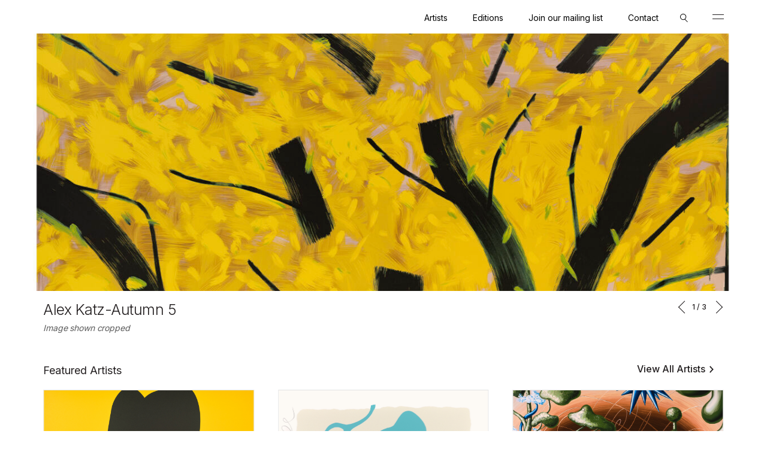

--- FILE ---
content_type: text/html; charset=UTF-8
request_url: https://www.lococofineart.com/
body_size: 13273
content:
<!DOCTYPE html>
<html class="no-js" lang="en-US">
<head>
	<meta charset="UTF-8">
	
	<meta http-equiv="X-UA-Compatible" content="IE=Edge,chrome=1">
  <META HTTP-EQUIV="Content-type" CONTENT="text/html; charset=UTF-8">
	<meta name="viewport" content="width=device-width, initial-scale=1, maximum-scale=1">
	
  <meta name="format-detection" content="telephone=no">
  <meta name="google-site-verification" content="Bt_pMYTim4Hre7ei0MP_uq8sfiKEmKRWvMgJHT0YjhQ" />
  <link rel="apple-touch-icon" sizes="57x57" href="https://www.lococofineart.com/wp-content/themes/lococo/assets/images/icons/apple-icon-57x57.png">
  <link rel="apple-touch-icon" sizes="60x60" href="https://www.lococofineart.com/wp-content/themes/lococo/assets/images/icons/apple-icon-60x60.png">
  <link rel="apple-touch-icon" sizes="72x72" href="https://www.lococofineart.com/wp-content/themes/lococo/assets/images/icons/apple-icon-72x72.png">
  <link rel="apple-touch-icon" sizes="76x76" href="https://www.lococofineart.com/wp-content/themes/lococo/assets/images/icons/apple-icon-76x76.png">
  <link rel="apple-touch-icon" sizes="114x114" href="https://www.lococofineart.com/wp-content/themes/lococo/assets/images/icons/apple-icon-114x114.png">
  <link rel="apple-touch-icon" sizes="120x120" href="https://www.lococofineart.com/wp-content/themes/lococo/assets/images/icons/apple-icon-120x120.png">
  <link rel="apple-touch-icon" sizes="144x144" href="https://www.lococofineart.com/wp-content/themes/lococo/assets/images/icons/apple-icon-144x144.png">
  <link rel="apple-touch-icon" sizes="152x152" href="https://www.lococofineart.com/wp-content/themes/lococo/assets/images/icons/apple-icon-152x152.png">
  <link rel="apple-touch-icon" sizes="180x180" href="https://www.lococofineart.com/wp-content/themes/lococo/assets/images/icons/apple-icon-180x180.png">
  <link rel="icon" type="image/png" sizes="192x192"  href="https://www.lococofineart.com/wp-content/themes/lococo/assets/images/icons/android-icon-192x192.png">
  <link rel="icon" type="image/png" sizes="32x32" href="https://www.lococofineart.com/wp-content/themes/lococo/assets/images/icons/favicon-32x32.png">
  <link rel="icon" type="image/png" sizes="96x96" href="https://www.lococofineart.com/wp-content/themes/lococo/assets/images/icons/favicon-96x96.png">
  <link rel="icon" type="image/png" sizes="16x16" href="https://www.lococofineart.com/wp-content/themes/lococo/assets/images/icons/favicon-16x16.png">
  <link rel="manifest" href="https://www.lococofineart.com/wp-content/themes/lococo/manifest.json">
  <meta name="msapplication-TileColor" content="#ACACAC">
  <meta name="msapplication-TileImage" content="https://www.lococofineart.com/wp-content/themes/lococo/assets/images/icons/ms-icon-144x144.png">
  <meta name="theme-color" content="#ACACAC">
  
  <link rel="profile" href="http://gmpg.org/xfn/11">
	<link rel="pingback" href="https://www.lococofineart.com/xmlrpc.php">
  
  
  <script>
    // Picture element HTML5 shiv
    document.createElement( "picture" );
  </script>
  
    
  <meta name='robots' content='index, follow, max-image-preview:large, max-snippet:-1, max-video-preview:-1' />

	<!-- This site is optimized with the Yoast SEO plugin v19.8 - https://yoast.com/wordpress/plugins/seo/ -->
	<title>Home - Lococo</title>
	<meta name="description" content="Lococo Fine Art is a publisher of contemporary fine art prints and multiples. Our portfolio of fine art works includes 25 international artists." />
	<link rel="canonical" href="https://www.lococofineart.com/" />
	<meta property="og:locale" content="en_US" />
	<meta property="og:type" content="website" />
	<meta property="og:title" content="Home - Lococo" />
	<meta property="og:description" content="Lococo Fine Art is a publisher of contemporary fine art prints and multiples. Our portfolio of fine art works includes 25 international artists." />
	<meta property="og:url" content="https://www.lococofineart.com/" />
	<meta property="og:site_name" content="Lococo" />
	<meta property="article:modified_time" content="2026-01-13T19:25:12+00:00" />
	<meta property="og:image" content="https://www.lococofineart.com/wp-content/uploads/2026/01/Katz-White-Lilies-6_Signed-RTP.jpg" />
	<meta property="og:image:width" content="2500" />
	<meta property="og:image:height" content="1113" />
	<meta property="og:image:type" content="image/jpeg" />
	<meta name="twitter:card" content="summary_large_image" />
	<script type="application/ld+json" class="yoast-schema-graph">{"@context":"https://schema.org","@graph":[{"@type":"WebPage","@id":"https://www.lococofineart.com/","url":"https://www.lococofineart.com/","name":"Home - Lococo","isPartOf":{"@id":"https://www.lococofineart.com/#website"},"primaryImageOfPage":{"@id":"https://www.lococofineart.com/#primaryimage"},"image":{"@id":"https://www.lococofineart.com/#primaryimage"},"thumbnailUrl":"https://www.lococofineart.com/wp-content/uploads/2026/01/Katz-White-Lilies-6_Signed-RTP.jpg","datePublished":"2022-04-14T19:38:06+00:00","dateModified":"2026-01-13T19:25:12+00:00","description":"Lococo Fine Art is a publisher of contemporary fine art prints and multiples. Our portfolio of fine art works includes 25 international artists.","breadcrumb":{"@id":"https://www.lococofineart.com/#breadcrumb"},"inLanguage":"en-US","potentialAction":[{"@type":"ReadAction","target":["https://www.lococofineart.com/"]}]},{"@type":"ImageObject","inLanguage":"en-US","@id":"https://www.lococofineart.com/#primaryimage","url":"https://www.lococofineart.com/wp-content/uploads/2026/01/Katz-White-Lilies-6_Signed-RTP.jpg","contentUrl":"https://www.lococofineart.com/wp-content/uploads/2026/01/Katz-White-Lilies-6_Signed-RTP.jpg","width":2500,"height":1113,"caption":"Katz-White-Lilies-6_"},{"@type":"BreadcrumbList","@id":"https://www.lococofineart.com/#breadcrumb","itemListElement":[{"@type":"ListItem","position":1,"name":"Home"}]},{"@type":"WebSite","@id":"https://www.lococofineart.com/#website","url":"https://www.lococofineart.com/","name":"Lococo","description":"Fine Art Publisher","potentialAction":[{"@type":"SearchAction","target":{"@type":"EntryPoint","urlTemplate":"https://www.lococofineart.com/?s={search_term_string}"},"query-input":"required name=search_term_string"}],"inLanguage":"en-US"}]}</script>
	<!-- / Yoast SEO plugin. -->


<link rel='dns-prefetch' href='//www.lococofineart.com' />
<link rel='dns-prefetch' href='//www.google.com' />
<link rel='dns-prefetch' href='//fonts.googleapis.com' />
<link rel='dns-prefetch' href='//s.w.org' />
<link rel="alternate" type="application/rss+xml" title="Lococo &raquo; Feed" href="https://www.lococofineart.com/feed/" />
<link rel="alternate" type="application/rss+xml" title="Lococo &raquo; Comments Feed" href="https://www.lococofineart.com/comments/feed/" />
<script type="text/javascript">
window._wpemojiSettings = {"baseUrl":"https:\/\/s.w.org\/images\/core\/emoji\/13.1.0\/72x72\/","ext":".png","svgUrl":"https:\/\/s.w.org\/images\/core\/emoji\/13.1.0\/svg\/","svgExt":".svg","source":{"concatemoji":"https:\/\/www.lococofineart.com\/wp-includes\/js\/wp-emoji-release.min.js?ver=5.9.3"}};
/*! This file is auto-generated */
!function(e,a,t){var n,r,o,i=a.createElement("canvas"),p=i.getContext&&i.getContext("2d");function s(e,t){var a=String.fromCharCode;p.clearRect(0,0,i.width,i.height),p.fillText(a.apply(this,e),0,0);e=i.toDataURL();return p.clearRect(0,0,i.width,i.height),p.fillText(a.apply(this,t),0,0),e===i.toDataURL()}function c(e){var t=a.createElement("script");t.src=e,t.defer=t.type="text/javascript",a.getElementsByTagName("head")[0].appendChild(t)}for(o=Array("flag","emoji"),t.supports={everything:!0,everythingExceptFlag:!0},r=0;r<o.length;r++)t.supports[o[r]]=function(e){if(!p||!p.fillText)return!1;switch(p.textBaseline="top",p.font="600 32px Arial",e){case"flag":return s([127987,65039,8205,9895,65039],[127987,65039,8203,9895,65039])?!1:!s([55356,56826,55356,56819],[55356,56826,8203,55356,56819])&&!s([55356,57332,56128,56423,56128,56418,56128,56421,56128,56430,56128,56423,56128,56447],[55356,57332,8203,56128,56423,8203,56128,56418,8203,56128,56421,8203,56128,56430,8203,56128,56423,8203,56128,56447]);case"emoji":return!s([10084,65039,8205,55357,56613],[10084,65039,8203,55357,56613])}return!1}(o[r]),t.supports.everything=t.supports.everything&&t.supports[o[r]],"flag"!==o[r]&&(t.supports.everythingExceptFlag=t.supports.everythingExceptFlag&&t.supports[o[r]]);t.supports.everythingExceptFlag=t.supports.everythingExceptFlag&&!t.supports.flag,t.DOMReady=!1,t.readyCallback=function(){t.DOMReady=!0},t.supports.everything||(n=function(){t.readyCallback()},a.addEventListener?(a.addEventListener("DOMContentLoaded",n,!1),e.addEventListener("load",n,!1)):(e.attachEvent("onload",n),a.attachEvent("onreadystatechange",function(){"complete"===a.readyState&&t.readyCallback()})),(n=t.source||{}).concatemoji?c(n.concatemoji):n.wpemoji&&n.twemoji&&(c(n.twemoji),c(n.wpemoji)))}(window,document,window._wpemojiSettings);
</script>
<style type="text/css">
img.wp-smiley,
img.emoji {
	display: inline !important;
	border: none !important;
	box-shadow: none !important;
	height: 1em !important;
	width: 1em !important;
	margin: 0 0.07em !important;
	vertical-align: -0.1em !important;
	background: none !important;
	padding: 0 !important;
}
</style>
	<link rel='stylesheet' id='wp-block-library-css'  href='https://www.lococofineart.com/wp-includes/css/dist/block-library/style.min.css?ver=5.9.3' type='text/css' media='all' />
<link rel='stylesheet' id='wc-blocks-vendors-style-css'  href='https://www.lococofineart.com/wp-content/plugins/woocommerce/packages/woocommerce-blocks/build/wc-blocks-vendors-style.css?ver=7.2.2' type='text/css' media='all' />
<link rel='stylesheet' id='wc-blocks-style-css'  href='https://www.lococofineart.com/wp-content/plugins/woocommerce/packages/woocommerce-blocks/build/wc-blocks-style.css?ver=7.2.2' type='text/css' media='all' />
<style id='global-styles-inline-css' type='text/css'>
body{--wp--preset--color--black: #000000;--wp--preset--color--cyan-bluish-gray: #abb8c3;--wp--preset--color--white: #ffffff;--wp--preset--color--pale-pink: #f78da7;--wp--preset--color--vivid-red: #cf2e2e;--wp--preset--color--luminous-vivid-orange: #ff6900;--wp--preset--color--luminous-vivid-amber: #fcb900;--wp--preset--color--light-green-cyan: #7bdcb5;--wp--preset--color--vivid-green-cyan: #00d084;--wp--preset--color--pale-cyan-blue: #8ed1fc;--wp--preset--color--vivid-cyan-blue: #0693e3;--wp--preset--color--vivid-purple: #9b51e0;--wp--preset--gradient--vivid-cyan-blue-to-vivid-purple: linear-gradient(135deg,rgba(6,147,227,1) 0%,rgb(155,81,224) 100%);--wp--preset--gradient--light-green-cyan-to-vivid-green-cyan: linear-gradient(135deg,rgb(122,220,180) 0%,rgb(0,208,130) 100%);--wp--preset--gradient--luminous-vivid-amber-to-luminous-vivid-orange: linear-gradient(135deg,rgba(252,185,0,1) 0%,rgba(255,105,0,1) 100%);--wp--preset--gradient--luminous-vivid-orange-to-vivid-red: linear-gradient(135deg,rgba(255,105,0,1) 0%,rgb(207,46,46) 100%);--wp--preset--gradient--very-light-gray-to-cyan-bluish-gray: linear-gradient(135deg,rgb(238,238,238) 0%,rgb(169,184,195) 100%);--wp--preset--gradient--cool-to-warm-spectrum: linear-gradient(135deg,rgb(74,234,220) 0%,rgb(151,120,209) 20%,rgb(207,42,186) 40%,rgb(238,44,130) 60%,rgb(251,105,98) 80%,rgb(254,248,76) 100%);--wp--preset--gradient--blush-light-purple: linear-gradient(135deg,rgb(255,206,236) 0%,rgb(152,150,240) 100%);--wp--preset--gradient--blush-bordeaux: linear-gradient(135deg,rgb(254,205,165) 0%,rgb(254,45,45) 50%,rgb(107,0,62) 100%);--wp--preset--gradient--luminous-dusk: linear-gradient(135deg,rgb(255,203,112) 0%,rgb(199,81,192) 50%,rgb(65,88,208) 100%);--wp--preset--gradient--pale-ocean: linear-gradient(135deg,rgb(255,245,203) 0%,rgb(182,227,212) 50%,rgb(51,167,181) 100%);--wp--preset--gradient--electric-grass: linear-gradient(135deg,rgb(202,248,128) 0%,rgb(113,206,126) 100%);--wp--preset--gradient--midnight: linear-gradient(135deg,rgb(2,3,129) 0%,rgb(40,116,252) 100%);--wp--preset--duotone--dark-grayscale: url('#wp-duotone-dark-grayscale');--wp--preset--duotone--grayscale: url('#wp-duotone-grayscale');--wp--preset--duotone--purple-yellow: url('#wp-duotone-purple-yellow');--wp--preset--duotone--blue-red: url('#wp-duotone-blue-red');--wp--preset--duotone--midnight: url('#wp-duotone-midnight');--wp--preset--duotone--magenta-yellow: url('#wp-duotone-magenta-yellow');--wp--preset--duotone--purple-green: url('#wp-duotone-purple-green');--wp--preset--duotone--blue-orange: url('#wp-duotone-blue-orange');--wp--preset--font-size--small: 13px;--wp--preset--font-size--medium: 20px;--wp--preset--font-size--large: 36px;--wp--preset--font-size--x-large: 42px;}.has-black-color{color: var(--wp--preset--color--black) !important;}.has-cyan-bluish-gray-color{color: var(--wp--preset--color--cyan-bluish-gray) !important;}.has-white-color{color: var(--wp--preset--color--white) !important;}.has-pale-pink-color{color: var(--wp--preset--color--pale-pink) !important;}.has-vivid-red-color{color: var(--wp--preset--color--vivid-red) !important;}.has-luminous-vivid-orange-color{color: var(--wp--preset--color--luminous-vivid-orange) !important;}.has-luminous-vivid-amber-color{color: var(--wp--preset--color--luminous-vivid-amber) !important;}.has-light-green-cyan-color{color: var(--wp--preset--color--light-green-cyan) !important;}.has-vivid-green-cyan-color{color: var(--wp--preset--color--vivid-green-cyan) !important;}.has-pale-cyan-blue-color{color: var(--wp--preset--color--pale-cyan-blue) !important;}.has-vivid-cyan-blue-color{color: var(--wp--preset--color--vivid-cyan-blue) !important;}.has-vivid-purple-color{color: var(--wp--preset--color--vivid-purple) !important;}.has-black-background-color{background-color: var(--wp--preset--color--black) !important;}.has-cyan-bluish-gray-background-color{background-color: var(--wp--preset--color--cyan-bluish-gray) !important;}.has-white-background-color{background-color: var(--wp--preset--color--white) !important;}.has-pale-pink-background-color{background-color: var(--wp--preset--color--pale-pink) !important;}.has-vivid-red-background-color{background-color: var(--wp--preset--color--vivid-red) !important;}.has-luminous-vivid-orange-background-color{background-color: var(--wp--preset--color--luminous-vivid-orange) !important;}.has-luminous-vivid-amber-background-color{background-color: var(--wp--preset--color--luminous-vivid-amber) !important;}.has-light-green-cyan-background-color{background-color: var(--wp--preset--color--light-green-cyan) !important;}.has-vivid-green-cyan-background-color{background-color: var(--wp--preset--color--vivid-green-cyan) !important;}.has-pale-cyan-blue-background-color{background-color: var(--wp--preset--color--pale-cyan-blue) !important;}.has-vivid-cyan-blue-background-color{background-color: var(--wp--preset--color--vivid-cyan-blue) !important;}.has-vivid-purple-background-color{background-color: var(--wp--preset--color--vivid-purple) !important;}.has-black-border-color{border-color: var(--wp--preset--color--black) !important;}.has-cyan-bluish-gray-border-color{border-color: var(--wp--preset--color--cyan-bluish-gray) !important;}.has-white-border-color{border-color: var(--wp--preset--color--white) !important;}.has-pale-pink-border-color{border-color: var(--wp--preset--color--pale-pink) !important;}.has-vivid-red-border-color{border-color: var(--wp--preset--color--vivid-red) !important;}.has-luminous-vivid-orange-border-color{border-color: var(--wp--preset--color--luminous-vivid-orange) !important;}.has-luminous-vivid-amber-border-color{border-color: var(--wp--preset--color--luminous-vivid-amber) !important;}.has-light-green-cyan-border-color{border-color: var(--wp--preset--color--light-green-cyan) !important;}.has-vivid-green-cyan-border-color{border-color: var(--wp--preset--color--vivid-green-cyan) !important;}.has-pale-cyan-blue-border-color{border-color: var(--wp--preset--color--pale-cyan-blue) !important;}.has-vivid-cyan-blue-border-color{border-color: var(--wp--preset--color--vivid-cyan-blue) !important;}.has-vivid-purple-border-color{border-color: var(--wp--preset--color--vivid-purple) !important;}.has-vivid-cyan-blue-to-vivid-purple-gradient-background{background: var(--wp--preset--gradient--vivid-cyan-blue-to-vivid-purple) !important;}.has-light-green-cyan-to-vivid-green-cyan-gradient-background{background: var(--wp--preset--gradient--light-green-cyan-to-vivid-green-cyan) !important;}.has-luminous-vivid-amber-to-luminous-vivid-orange-gradient-background{background: var(--wp--preset--gradient--luminous-vivid-amber-to-luminous-vivid-orange) !important;}.has-luminous-vivid-orange-to-vivid-red-gradient-background{background: var(--wp--preset--gradient--luminous-vivid-orange-to-vivid-red) !important;}.has-very-light-gray-to-cyan-bluish-gray-gradient-background{background: var(--wp--preset--gradient--very-light-gray-to-cyan-bluish-gray) !important;}.has-cool-to-warm-spectrum-gradient-background{background: var(--wp--preset--gradient--cool-to-warm-spectrum) !important;}.has-blush-light-purple-gradient-background{background: var(--wp--preset--gradient--blush-light-purple) !important;}.has-blush-bordeaux-gradient-background{background: var(--wp--preset--gradient--blush-bordeaux) !important;}.has-luminous-dusk-gradient-background{background: var(--wp--preset--gradient--luminous-dusk) !important;}.has-pale-ocean-gradient-background{background: var(--wp--preset--gradient--pale-ocean) !important;}.has-electric-grass-gradient-background{background: var(--wp--preset--gradient--electric-grass) !important;}.has-midnight-gradient-background{background: var(--wp--preset--gradient--midnight) !important;}.has-small-font-size{font-size: var(--wp--preset--font-size--small) !important;}.has-medium-font-size{font-size: var(--wp--preset--font-size--medium) !important;}.has-large-font-size{font-size: var(--wp--preset--font-size--large) !important;}.has-x-large-font-size{font-size: var(--wp--preset--font-size--x-large) !important;}
</style>
<link rel='stylesheet' id='pdf-generator-for-wp-css'  href='https://www.lococofineart.com/wp-content/plugins/pdf-generator-for-wp/public/src/scss/pdf-generator-for-wp-public.css?ver=1.0.6' type='text/css' media='all' />
<link rel='stylesheet' id='dashicons-css'  href='https://www.lococofineart.com/wp-includes/css/dashicons.min.css?ver=5.9.3' type='text/css' media='all' />
<link rel='stylesheet' id='thickbox-css'  href='https://www.lococofineart.com/wp-includes/js/thickbox/thickbox.css?ver=5.9.3' type='text/css' media='all' />
<link rel='stylesheet' id='pdf-generator-for-wpcommon-css'  href='https://www.lococofineart.com/wp-content/plugins/pdf-generator-for-wp/common/src/scss/pdf-generator-for-wp-common.css?ver=1.0.6' type='text/css' media='all' />
<link rel='stylesheet' id='woocommerce-layout-css'  href='https://www.lococofineart.com/wp-content/plugins/woocommerce/assets/css/woocommerce-layout.css?ver=6.4.1' type='text/css' media='all' />
<link rel='stylesheet' id='woocommerce-smallscreen-css'  href='https://www.lococofineart.com/wp-content/plugins/woocommerce/assets/css/woocommerce-smallscreen.css?ver=6.4.1' type='text/css' media='only screen and (max-width: 768px)' />
<link rel='stylesheet' id='woocommerce-general-css'  href='https://www.lococofineart.com/wp-content/plugins/woocommerce/assets/css/woocommerce.css?ver=6.4.1' type='text/css' media='all' />
<style id='woocommerce-inline-inline-css' type='text/css'>
.woocommerce form .form-row .required { visibility: visible; }
</style>
<link rel='stylesheet' id='pdf-generator-for-wp-pro-css'  href='https://www.lococofineart.com/wp-content/plugins/wordpress-pdf-generator/public/src/scss/wordpress-pdf-generator-public.css?ver=3.0.5' type='text/css' media='all' />
<link rel='stylesheet' id='pdf-generator-for-wp-procommon-css'  href='https://www.lococofineart.com/wp-content/plugins/wordpress-pdf-generator/common/src/scss/wordpress-pdf-generator-common.css?ver=3.0.5' type='text/css' media='all' />
<link rel='stylesheet' id='wp-jquery-ui-dialog-css'  href='https://www.lococofineart.com/wp-includes/css/jquery-ui-dialog.min.css?ver=5.9.3' type='text/css' media='all' />
<link rel='stylesheet' id='qpn-css'  href='https://www.lococofineart.com/wp-content/plugins/quote-price-notifier/assets/css/qpn.css?ver=1768761029' type='text/css' media='all' />
<link rel='stylesheet' id='inter-google-css'  href='https://fonts.googleapis.com/css2?family=Inter%3Awght%40300%3B400%3B500%3B600&#038;display=swap&#038;ver=1' type='text/css' media='all' />
<link rel='stylesheet' id='lococo-style-css'  href='https://www.lococofineart.com/wp-content/themes/lococo/assets/css/site.min.css?v=21&#038;ver=1' type='text/css' media='all' />
<script type='text/javascript' src='https://www.lococofineart.com/wp-includes/js/jquery/jquery.min.js?ver=3.6.0' id='jquery-core-js'></script>
<script type='text/javascript' src='https://www.lococofineart.com/wp-includes/js/jquery/jquery-migrate.min.js?ver=3.3.2' id='jquery-migrate-js'></script>
<script type='text/javascript' id='pdf-generator-for-wppublic-js-js-extra'>
/* <![CDATA[ */
var pgfw_public_param = {"ajaxurl":"https:\/\/www.lococofineart.com\/wp-admin\/admin-ajax.php"};
/* ]]> */
</script>
<script type='text/javascript' src='https://www.lococofineart.com/wp-content/plugins/pdf-generator-for-wp/public/src/js/pdf-generator-for-wp-public.js?ver=1.0.6' id='pdf-generator-for-wppublic-js-js'></script>
<script type='text/javascript' id='pdf-generator-for-wpcommon-js-extra'>
/* <![CDATA[ */
var pgfw_common_param = {"ajaxurl":"https:\/\/www.lococofineart.com\/wp-admin\/admin-ajax.php","nonce":"55c137c3f8","loader":"https:\/\/www.lococofineart.com\/wp-content\/plugins\/pdf-generator-for-wp\/admin\/src\/images\/loader.gif","processing_html":"<span style=\"color:#1e73be;\">Please wait....<\/span>","email_submit_error":"<span style=\"color:#8e4b86;\">Some unexpected error occured. Kindly Resubmit again<\/span>"};
/* ]]> */
</script>
<script type='text/javascript' src='https://www.lococofineart.com/wp-content/plugins/pdf-generator-for-wp/common/src/js/pdf-generator-for-wp-common.js?ver=1.0.6' id='pdf-generator-for-wpcommon-js'></script>
<script type='text/javascript' id='pdf-generator-for-wp-pro-js-extra'>
/* <![CDATA[ */
var wpg_public_param = {"ajaxurl":"https:\/\/www.lococofineart.com\/wp-admin\/admin-ajax.php"};
/* ]]> */
</script>
<script type='text/javascript' src='https://www.lococofineart.com/wp-content/plugins/wordpress-pdf-generator/public/src/js/wordpress-pdf-generator-public.js?ver=3.0.5' id='pdf-generator-for-wp-pro-js'></script>
<script type='text/javascript' id='pdf-generator-for-wp-procommon-js-extra'>
/* <![CDATA[ */
var wpg_common_param = {"ajaxurl":"https:\/\/www.lococofineart.com\/wp-admin\/admin-ajax.php","nonce":"99113153cf","loader":"https:\/\/www.lococofineart.com\/wp-content\/plugins\/wordpress-pdf-generator\/admin\/src\/images\/loader.gif","processing_html":"<span style=\"color:#1e73be;\">Please wait....<\/span>","email_submit_error":"<span style=\"color:#8e4b86;\">Some unexpected error occured. Kindly Resubmit again<\/span>"};
/* ]]> */
</script>
<script type='text/javascript' src='https://www.lococofineart.com/wp-content/plugins/wordpress-pdf-generator/common/src/js/wordpress-pdf-generator-common.js?ver=3.0.5' id='pdf-generator-for-wp-procommon-js'></script>
<script type='text/javascript' id='qpn-js-extra'>
/* <![CDATA[ */
var QpnPopups = {"ajaxUrl":"https:\/\/www.lococofineart.com\/wp-admin\/admin-ajax.php","l10n":{"requestQuoteTitle":"Request Quote","watchPriceTitle":"Watch Price","validationError":"Please enter required data","ajaxError":"Could not send data to server. Please try again later.","dialogButtonOk":"OK"}};
/* ]]> */
</script>
<script type='text/javascript' src='https://www.lococofineart.com/wp-content/plugins/quote-price-notifier/assets/js/qpn.js?ver=1768761029' id='qpn-js'></script>
<script type='text/javascript' id='qpn_recaptcha-js-extra'>
/* <![CDATA[ */
var QpnRecaptcha = {"siteKey":"6LdXsyQiAAAAAM52EK_WSkOSnZ767y7EQ8rlxLDZ","errorMsg":"There is a problem with reCaptcha. Please try again later or contact website administrator."};
/* ]]> */
</script>
<script async defer type='text/javascript' src='https://www.google.com/recaptcha/api.js?render=explicit&#038;ver=1' id='qpn_recaptcha-js'></script>
<script type='text/javascript' src='https://www.lococofineart.com/wp-content/themes/lococo/assets/javascript/site.min.js?v&#038;ver=1' id='lococo-scripts-js'></script>
<link rel="https://api.w.org/" href="https://www.lococofineart.com/wp-json/" /><link rel="alternate" type="application/json" href="https://www.lococofineart.com/wp-json/wp/v2/pages/5" /><link rel="EditURI" type="application/rsd+xml" title="RSD" href="https://www.lococofineart.com/xmlrpc.php?rsd" />
<link rel="wlwmanifest" type="application/wlwmanifest+xml" href="https://www.lococofineart.com/wp-includes/wlwmanifest.xml" /> 
<meta name="generator" content="WordPress 5.9.3" />
<meta name="generator" content="WooCommerce 6.4.1" />
<link rel='shortlink' href='https://www.lococofineart.com/' />
<link rel="alternate" type="application/json+oembed" href="https://www.lococofineart.com/wp-json/oembed/1.0/embed?url=https%3A%2F%2Fwww.lococofineart.com%2F" />
<link rel="alternate" type="text/xml+oembed" href="https://www.lococofineart.com/wp-json/oembed/1.0/embed?url=https%3A%2F%2Fwww.lococofineart.com%2F&#038;format=xml" />
	<noscript><style>.woocommerce-product-gallery{ opacity: 1 !important; }</style></noscript>
			<style type="text/css" id="wp-custom-css">
			.wysiwyg ul:not(.ignore-wysiwyg):not(.page-numbers) li:before {
    display: none;
}

.reveal-inner-up {
    transform: none!important;
    transition-duration: 0s;
    display: block;		</style>
		
</head>
<body class="home page-template page-template-page-home page-template-page-home-php page page-id-5 site theme-lococo woocommerce-no-js">
  	<header role="main" class="site-header slideout-body">
      <div class="site-header__wrap site-wrap">
        <a class="site-header__logo reveal" href="/">
          <svg version="1.1" id="Layer_1" xmlns="http://www.w3.org/2000/svg" xmlns:xlink="http://www.w3.org/1999/xlink" x="0px" y="0px"
	 viewBox="0 0 143 22" style="enable-background:new 0 0 143 22;" xml:space="preserve">
<style type="text/css">
	.st0{fill:#231F20;}
</style>
<path class="st0" d="M0,0.2h1.3v20.4h10.3v1.1H0V0.2z"/>
<path class="st0" d="M15.2,11c0-6.5,4.9-11,11-11c6.1,0,11,4.5,11,11c0,6.5-4.9,11-11,11C20.1,22,15.2,17.6,15.2,11z M35.9,11
	c0-5.6-4.1-9.8-9.7-9.8s-9.7,4.2-9.7,9.8c0,5.6,4.1,9.8,9.7,9.8S35.9,16.6,35.9,11z"/>
<path class="st0" d="M42.7,11c0-6.5,4.9-11,11-11c3.8,0,6.7,1.5,8.5,4.1l-1,0.7c-1.6-2.2-4.1-3.6-7.6-3.6C48.2,1.2,44,5.4,44,11
	c0,5.6,4.1,9.8,9.7,9.8c3.3,0,6.1-1.4,7.8-3.8l1,0.7c-1.9,2.7-5.1,4.3-8.8,4.3C47.6,22,42.7,17.6,42.7,11z"/>
<path class="st0" d="M67.7,11c0-6.5,4.9-11,11-11c6.1,0,11,4.5,11,11c0,6.5-4.9,11-11,11S67.7,17.6,67.7,11z M88.4,11
	c0-5.6-4.1-9.8-9.7-9.8S69,5.4,69,11c0,5.6,4.1,9.8,9.7,9.8C84.2,20.8,88.4,16.6,88.4,11z"/>
<path class="st0" d="M95.2,11c0-6.5,4.9-11,11-11c3.8,0,6.7,1.5,8.5,4.1l-1,0.7c-1.6-2.2-4.1-3.6-7.6-3.6c-5.5,0-9.7,4.2-9.7,9.8
	c0,5.6,4.1,9.8,9.7,9.8c3.3,0,6.1-1.4,7.8-3.8l1,0.7c-1.9,2.7-5.1,4.3-8.8,4.3C100.1,22,95.2,17.6,95.2,11z"/>
<path class="st0" d="M120.2,11c0-6.5,4.9-11,11-11c6.1,0,11,4.5,11,11c0,6.5-4.9,11-11,11C125.1,22,120.2,17.6,120.2,11z M140.9,11
	c0-5.6-4.1-9.8-9.7-9.8c-5.5,0-9.7,4.2-9.7,9.8c0,5.6,4.1,9.8,9.7,9.8S140.9,16.6,140.9,11z"/>
</svg>
        </a>
        
        <div class="site-header__mobile-nav">
          <div class="site-header__mobile-nav--inner">
                
            <div class="site-header__navigation-bar reveal">
              <nav class="site-header__tertiary-navigation menu-tertiary"><ul id="menu-tertiary-navigation" class="menu"><li id="menu-item-295" class="menu-item menu-item-type-taxonomy menu-item-object-artist-type menu-item-295"><a href="https://www.lococofineart.com/artist-type/published-artists/">Artists</a></li>
<li id="menu-item-222" class="menu-item menu-item-type-taxonomy menu-item-object-product_cat menu-item-222"><a href="https://www.lococofineart.com/art/editions/">Editions</a></li>
<li id="menu-item-4092" class="menu-item menu-item-type-post_type menu-item-object-page menu-item-4092"><a href="https://www.lococofineart.com/join-our-mailing-list/">Join our mailing list</a></li>
<li id="menu-item-12" class="menu-item menu-item-type-custom menu-item-object-custom menu-item-12"><a href="/contact/">Contact</a></li>
</ul></nav>              
              <div id="search" class="site-header__search">
  <button class="search-toggle js-search-toggle">
    <svg version="1.1" id="Layer_1" xmlns="http://www.w3.org/2000/svg" xmlns:xlink="http://www.w3.org/1999/xlink" x="0px" y="0px"
	 viewBox="0 0 14 15" style="enable-background:new 0 0 14 15;" xml:space="preserve">
<style type="text/css">
	.st0{fill:#231F20;}
</style>
<path class="st0" d="M5.5,11C2.5,11,0,8.5,0,5.5C0,2.5,2.5,0,5.5,0c3,0,5.5,2.5,5.5,5.5C11,8.5,8.5,11,5.5,11z M5.5,1C3,1,1,3,1,5.5
	S3,10,5.5,10S10,8,10,5.5S8,1,5.5,1z"/>
<rect x="10.4" y="8.6" transform="matrix(0.7071 -0.7071 0.7071 0.7071 -5.4099 11.2322)" class="st0" width="1" height="7.1"/>
</svg>
  </button>
  <div class="search-form__wrap">
    <form role="search" method="get" class="search-form form__search" action="https://www.lococofineart.com/">
      <input type="search" class="search-field" placeholder="Search" value="" name="s" />
      <button type="submit" class="search-submit button__box">Go</button>
    </form>
    <button class="search-close js-search-toggle button__close" data-slideout="search">Close</button>
  </div>
</div>            </div>
            <div class="site-header__navigation--wrap">
              <div class="site-header__navigation--inner-wrap">
                <nav class="site-header__navigation"><ul id="menu-main-navigation" class="menu-main-navigation"><li id="menu-item-21" class="menu-item menu-item-type-post_type menu-item-object-page menu-item-home current-menu-item page_item page-item-5 current_page_item menu-item-21"><a href="https://www.lococofineart.com/" aria-current="page">Home</a></li>
<li id="menu-item-308" class="menu-item menu-item-type-taxonomy menu-item-object-artist-type menu-item-has-children menu-item-308"><a href="https://www.lococofineart.com/artist-type/published-artists/">Artists</a>
<ul class="sub-menu">
	<li id="menu-item-296" class="menu-item menu-item-type-taxonomy menu-item-object-artist-type menu-item-296"><a href="https://www.lococofineart.com/artist-type/published-artists/">Published Artists</a></li>
	<li id="menu-item-297" class="menu-item menu-item-type-taxonomy menu-item-object-artist-type menu-item-297"><a href="https://www.lococofineart.com/artist-type/other-artists/">Other Artists</a></li>
</ul>
</li>
<li id="menu-item-207" class="menu-item menu-item-type-taxonomy menu-item-object-product_cat menu-item-207"><a href="https://www.lococofineart.com/art/editions/">Editions</a></li>
<li id="menu-item-206" class="menu-item menu-item-type-taxonomy menu-item-object-product_cat menu-item-206"><a href="https://www.lococofineart.com/art/catalogues/">Catalogues</a></li>
<li id="menu-item-208" class="menu-item menu-item-type-post_type menu-item-object-page menu-item-208"><a href="https://www.lococofineart.com/about/">About</a></li>
<li id="menu-item-22" class="menu-item menu-item-type-post_type menu-item-object-page menu-item-22"><a href="https://www.lococofineart.com/news/">NEWS</a></li>
<li id="menu-item-209" class="menu-item menu-item-type-post_type menu-item-object-page menu-item-209"><a href="https://www.lococofineart.com/contact/">Contact</a></li>
</ul></nav>      
                <ul class="social-media__list"><li><a href="https://www.facebook.com/LococoFineArtPublisher"><svg version="1.1" id="Layer_1" xmlns="http://www.w3.org/2000/svg" xmlns:xlink="http://www.w3.org/1999/xlink" x="0px" y="0px"
	 viewBox="0 0 24 24" style="enable-background:new 0 0 24 24;" xml:space="preserve">
<style type="text/css">
	.st0{fill-rule:evenodd;clip-rule:evenodd;fill:#231F20;}
</style>
<path class="st0" d="M0,12.1C0,18,4.3,23,10,24v-8.7H7V12h3V9.3c0-3,1.9-4.7,4.7-4.7c0.9,0,1.8,0.1,2.7,0.3V8h-1.5
	C14.3,8,14,8.7,14,9.7V12h3.2l-0.5,3.3H14V24c5.7-1,10-6,10-11.9C24,5.4,18.6,0,12,0S0,5.4,0,12.1z"/>
</svg>
</a></li><li><a href="https://www.instagram.com/lococofineart/"><svg version="1.1" id="Layer_1" xmlns="http://www.w3.org/2000/svg" xmlns:xlink="http://www.w3.org/1999/xlink" x="0px" y="0px"
	 viewBox="0 0 25 24" style="enable-background:new 0 0 25 24;" xml:space="preserve">
<style type="text/css">
	.st0{fill-rule:evenodd;clip-rule:evenodd;fill:#231F20;}
</style>
<path class="st0" d="M7.8,0.1C9.1,0,9.5,0,12.7,0c3.3,0,3.7,0,4.9,0.1c1.3,0.1,2.2,0.3,2.9,0.6c0.8,0.3,1.5,0.8,2.1,1.4
	c0.6,0.6,1.1,1.3,1.4,2.1c0.3,0.8,0.5,1.6,0.6,2.9c0.1,1.3,0.1,1.7,0.1,4.9c0,3.3,0,3.7-0.1,4.9c-0.1,1.3-0.3,2.1-0.6,2.9
	c-0.3,0.8-0.8,1.5-1.4,2.1c-0.6,0.6-1.3,1.1-2.1,1.4c-0.8,0.3-1.6,0.5-2.9,0.6C16.4,24,16,24,12.7,24c-3.3,0-3.7,0-4.9-0.1
	c-1.3-0.1-2.1-0.3-2.9-0.6c-0.8-0.3-1.5-0.8-2.1-1.4c-0.6-0.6-1.1-1.3-1.4-2.1c-0.3-0.8-0.5-1.6-0.6-2.9c-0.1-1.3-0.1-1.7-0.1-4.9
	c0-3.3,0-3.7,0.1-4.9c0.1-1.3,0.3-2.2,0.6-2.9C1.7,3.3,2.1,2.6,2.7,2c0.6-0.6,1.3-1.1,2.1-1.4C5.6,0.3,6.5,0.1,7.8,0.1L7.8,0.1z
	 M17.6,2.2c-1.3-0.1-1.6-0.1-4.8-0.1c-3.2,0-3.6,0-4.8,0.1C6.7,2.3,6.1,2.5,5.6,2.6c-0.6,0.2-1,0.5-1.4,0.9C3.9,3.9,3.6,4.4,3.4,4.9
	C3.2,5.3,3,6,3,7.2C2.9,8.4,2.9,8.8,2.9,12s0,3.6,0.1,4.8C3,18,3.2,18.7,3.4,19.1c0.2,0.5,0.5,1,0.9,1.4c0.4,0.4,0.9,0.7,1.4,0.9
	c0.4,0.2,1.1,0.4,2.2,0.4c1.3,0.1,1.6,0.1,4.8,0.1c3.2,0,3.6,0,4.8-0.1c1.2-0.1,1.8-0.2,2.2-0.4c0.6-0.2,1-0.5,1.4-0.9
	c0.4-0.4,0.7-0.9,0.9-1.4c0.2-0.4,0.4-1.1,0.4-2.2c0.1-1.3,0.1-1.6,0.1-4.8s0-3.6-0.1-4.8c-0.1-1.2-0.2-1.8-0.4-2.2
	c-0.2-0.6-0.5-1-0.9-1.4c-0.4-0.4-0.9-0.7-1.4-0.9C19.4,2.5,18.7,2.3,17.6,2.2z M11.2,15.7c0.9,0.4,1.8,0.4,2.7,0.1
	c0.9-0.3,1.7-0.8,2.2-1.6c0.5-0.8,0.7-1.7,0.7-2.6c-0.1-0.9-0.5-1.8-1.2-2.4c-0.4-0.4-0.9-0.7-1.5-0.9C13.5,8,12.9,8,12.3,8
	c-0.6,0.1-1.2,0.2-1.7,0.6c-0.5,0.3-0.9,0.7-1.3,1.2c-0.3,0.5-0.5,1.1-0.6,1.6c-0.1,0.6,0,1.2,0.1,1.7c0.2,0.6,0.5,1.1,0.9,1.5
	C10.2,15.1,10.6,15.5,11.2,15.7z M8.4,7.6c0.6-0.6,1.3-1,2-1.3c0.7-0.3,1.6-0.5,2.4-0.5s1.6,0.2,2.4,0.5c0.7,0.3,1.4,0.8,2,1.3
	c0.6,0.6,1,1.3,1.3,2c0.3,0.7,0.5,1.6,0.5,2.4s-0.2,1.6-0.5,2.4c-0.3,0.7-0.8,1.4-1.3,2c-1.2,1.2-2.7,1.8-4.4,1.8
	c-1.6,0-3.2-0.6-4.4-1.8c-1.2-1.2-1.8-2.7-1.8-4.4S7.2,8.8,8.4,7.6z M20.3,6.8c0.1-0.1,0.3-0.3,0.3-0.5s0.1-0.4,0.1-0.6
	c0-0.2,0-0.4-0.1-0.6c-0.1-0.2-0.2-0.3-0.3-0.5c-0.1-0.1-0.3-0.2-0.5-0.3c-0.2-0.1-0.4-0.1-0.6-0.1c-0.2,0-0.4,0-0.6,0.1
	s-0.3,0.2-0.5,0.3c-0.3,0.3-0.4,0.6-0.4,1c0,0.4,0.2,0.7,0.4,1c0.3,0.3,0.6,0.4,1,0.4C19.6,7.2,20,7,20.3,6.8z"/>
</svg>
</a></li></ul>              </div>
              <button class="button__close js-menu-toggle">Close</button>
            </div>
        
          </div>
        </div>
        <button class="site-header__menu--toggle js-menu-toggle reveal">
          <span>Menu</span>
        </button>
      </div>
  	</header>
      <div id="content" class="site-content slideout-body">
    
    <div class="hero-slideshow"><div class="hero-slideshow__slider js-hero-slider"><div class="hero-slideshow__slide initial-slide"><div class="hero-slideshow__slide-image-wrap"><figure class="hero-slideshow__slide-image"><img src="https://www.lococofineart.com/wp-content/uploads/2025/09/Alex-Katz-Autumn-5-920x460.jpg" srcset="https://www.lococofineart.com/wp-content/uploads/2025/09/Alex-Katz-Autumn-5.jpg 1920w, https://www.lococofineart.com/wp-content/uploads/2025/09/Alex-Katz-Autumn-5-920x460.jpg 920w, https://www.lococofineart.com/wp-content/uploads/2025/09/Alex-Katz-Autumn-5-640x320.jpg 640w, https://www.lococofineart.com/wp-content/uploads/2025/09/Alex-Katz-Autumn-5-768x384.jpg 768w, https://www.lococofineart.com/wp-content/uploads/2025/09/Alex-Katz-Autumn-5-1536x768.jpg 1536w, https://www.lococofineart.com/wp-content/uploads/2025/09/Alex-Katz-Autumn-5-600x300.jpg 600w" alt="" /></figure></div><div class="hero-slideshow__slide-image--description"><div class="site-wrap"><h2 class="outer-text type__heading-three hero-slideshow__slide-image--title"><span class="inner-text">Alex Katz-Autumn 5</span></h2><p class="outer-text delay"><span class="inner-text"> <span class="type__disclaimer">Image shown cropped</span></span></p></div></div></div><div class="hero-slideshow__slide"><div class="hero-slideshow__slide-image-wrap"><figure class="hero-slideshow__slide-image"><img src="https://www.lococofineart.com/wp-content/uploads/2025/09/Scharf-Woodz-920x460.jpg" srcset="https://www.lococofineart.com/wp-content/uploads/2025/09/Scharf-Woodz.jpg 1920w, https://www.lococofineart.com/wp-content/uploads/2025/09/Scharf-Woodz-920x460.jpg 920w, https://www.lococofineart.com/wp-content/uploads/2025/09/Scharf-Woodz-640x320.jpg 640w, https://www.lococofineart.com/wp-content/uploads/2025/09/Scharf-Woodz-768x384.jpg 768w, https://www.lococofineart.com/wp-content/uploads/2025/09/Scharf-Woodz-1536x768.jpg 1536w, https://www.lococofineart.com/wp-content/uploads/2025/09/Scharf-Woodz-600x300.jpg 600w" alt="" /></figure></div><div class="hero-slideshow__slide-image--description"><div class="site-wrap"><h2 class="outer-text type__heading-three hero-slideshow__slide-image--title"><span class="inner-text">Kenny Scharf-Woodz</span></h2><p class="outer-text delay"><span class="inner-text"> <span class="type__disclaimer">Image shown cropped</span></span></p></div></div></div><div class="hero-slideshow__slide"><div class="hero-slideshow__slide-image-wrap"><figure class="hero-slideshow__slide-image"><img src="https://www.lococofineart.com/wp-content/uploads/2025/09/Donald-Sultan-Blue-Freesia-June-13-2024-920x460.jpg" srcset="https://www.lococofineart.com/wp-content/uploads/2025/09/Donald-Sultan-Blue-Freesia-June-13-2024.jpg 1920w, https://www.lococofineart.com/wp-content/uploads/2025/09/Donald-Sultan-Blue-Freesia-June-13-2024-920x460.jpg 920w, https://www.lococofineart.com/wp-content/uploads/2025/09/Donald-Sultan-Blue-Freesia-June-13-2024-640x320.jpg 640w, https://www.lococofineart.com/wp-content/uploads/2025/09/Donald-Sultan-Blue-Freesia-June-13-2024-768x384.jpg 768w, https://www.lococofineart.com/wp-content/uploads/2025/09/Donald-Sultan-Blue-Freesia-June-13-2024-1536x768.jpg 1536w, https://www.lococofineart.com/wp-content/uploads/2025/09/Donald-Sultan-Blue-Freesia-June-13-2024-600x300.jpg 600w" alt="" /></figure></div><div class="hero-slideshow__slide-image--description"><div class="site-wrap"><h2 class="outer-text type__heading-three hero-slideshow__slide-image--title"><span class="inner-text">Donald Sultan-Blue Freesia June 13, 2024</span></h2><p class="outer-text delay"><span class="inner-text"> <span class="type__disclaimer">Image shown cropped</span></span></p></div></div></div></div><div class="hero-slideshow__navigation"><div class="hero-slideshow__counter"><span class="js-current-slide">1</span>/3</div></div></div>  
    <div class="site-wrap">
  
        <div class="site-column wysiwyg">
          
          <div class="artist-editions reveal"><div class="artist-editions__bar"><div class="artist-editions__label type__label">Featured Artists</div><a class="wp-block-button__link" href="/artist-type/published-artists/" data-text="View All Artists">View All Artists</a></div><div class="artist-editions__listing view-thumbnails"><div class="artist__item published-artists"><a href="https://www.lococofineart.com/artists/alex-katz/"><figure class="artist__featured-work"><span class="img-hover reveal-img"><img src="https://www.lococofineart.com/wp-content/uploads/2025/09/Katz-The-Creative-Director-Pharrell_Signed-RTP-920x1273.jpg" alt="Katz-The-Creative-Director-(Pharrell)" srcset="https://www.lococofineart.com/wp-content/uploads/2025/09/Katz-The-Creative-Director-Pharrell_Signed-RTP.jpg 2100w, https://www.lococofineart.com/wp-content/uploads/2025/09/Katz-The-Creative-Director-Pharrell_Signed-RTP-920x1273.jpg 768w, https://www.lococofineart.com/wp-content/uploads/2025/09/Katz-The-Creative-Director-Pharrell_Signed-RTP.jpg 1024w" sizes="(max-width: 2100px) 100vw, 2100px" /></span></figure><div class="artist__name">Alex Katz</div></a></div><div class="artist__item published-artists"><a href="https://www.lococofineart.com/artists/donald-sultan/"><figure class="artist__featured-work"><span class="img-hover reveal-img"><img src="https://www.lococofineart.com/wp-content/uploads/2025/06/Sultan-Aqua-Lantern-Flowers-2025-DS_Signed-RTP-1-920x920.jpg" alt="" srcset="https://www.lococofineart.com/wp-content/uploads/2025/06/Sultan-Aqua-Lantern-Flowers-2025-DS_Signed-RTP-1.jpg 2100w, https://www.lococofineart.com/wp-content/uploads/2025/06/Sultan-Aqua-Lantern-Flowers-2025-DS_Signed-RTP-1-920x920.jpg 768w, https://www.lococofineart.com/wp-content/uploads/2025/06/Sultan-Aqua-Lantern-Flowers-2025-DS_Signed-RTP-1.jpg 1024w" sizes="(max-width: 2100px) 100vw, 2100px" /></span></figure><div class="artist__name">Donald Sultan</div></a></div><div class="artist__item published-artists"><a href="https://www.lococofineart.com/artists/kenny-scharf/"><figure class="artist__featured-work"><span class="img-hover reveal-img"><img src="https://www.lococofineart.com/wp-content/uploads/2024/04/Scharf-Earthworld_Signed-RTP-920x681.jpg" alt="Scharf-Earthworld" srcset="https://www.lococofineart.com/wp-content/uploads/2024/04/Scharf-Earthworld_Signed-RTP.jpg 2100w, https://www.lococofineart.com/wp-content/uploads/2024/04/Scharf-Earthworld_Signed-RTP-920x681.jpg 768w, https://www.lococofineart.com/wp-content/uploads/2024/04/Scharf-Earthworld_Signed-RTP.jpg 1024w" sizes="(max-width: 2100px) 100vw, 2100px" /></span></figure><div class="artist__name">Kenny Scharf</div></a></div><div class="artist__item published-artists"><a href="https://www.lococofineart.com/artists/ross-bleckner/"><figure class="artist__featured-work"><span class="img-hover reveal-img"><img src="https://www.lococofineart.com/wp-content/uploads/2025/03/Bleckner-Face-to-the-Sun_signed-RTP-920x1117.jpg" alt="Bleckner-Face-to-the-Sun" srcset="https://www.lococofineart.com/wp-content/uploads/2025/03/Bleckner-Face-to-the-Sun_signed-RTP.jpg 2100w, https://www.lococofineart.com/wp-content/uploads/2025/03/Bleckner-Face-to-the-Sun_signed-RTP-920x1117.jpg 768w, https://www.lococofineart.com/wp-content/uploads/2025/03/Bleckner-Face-to-the-Sun_signed-RTP.jpg 1024w" sizes="(max-width: 2100px) 100vw, 2100px" /></span></figure><div class="artist__name">Ross Bleckner</div></a></div><div class="artist__item published-artists"><a href="https://www.lococofineart.com/artists/katherine-bernhardt/"><figure class="artist__featured-work"><span class="img-hover reveal-img"><img src="https://www.lococofineart.com/wp-content/uploads/2023/12/Bernhardt-Gong-Bu_45-920x690.jpg" alt="Bernhardt-Gong-Bu" srcset="https://www.lococofineart.com/wp-content/uploads/2023/12/Bernhardt-Gong-Bu_45-1920x1440.jpg 2100w, https://www.lococofineart.com/wp-content/uploads/2023/12/Bernhardt-Gong-Bu_45-920x690.jpg 768w, https://www.lococofineart.com/wp-content/uploads/2023/12/Bernhardt-Gong-Bu_45-1920x1440.jpg 1024w" sizes="(max-width: 2100px) 100vw, 2100px" /></span></figure><div class="artist__name">Katherine Bernhardt</div></a></div><div class="artist__item published-artists"><a href="https://www.lococofineart.com/artists/david-salle/"><figure class="artist__featured-work"><span class="img-hover reveal-img"><img src="https://www.lococofineart.com/wp-content/uploads/2024/01/Salle-Dont-Tell-Her_Signed-RTP_Slideshow-920x676.jpg" alt="" srcset="https://www.lococofineart.com/wp-content/uploads/2024/01/Salle-Dont-Tell-Her_Signed-RTP_Slideshow.jpg 2100w, https://www.lococofineart.com/wp-content/uploads/2024/01/Salle-Dont-Tell-Her_Signed-RTP_Slideshow-920x676.jpg 768w, https://www.lococofineart.com/wp-content/uploads/2024/01/Salle-Dont-Tell-Her_Signed-RTP_Slideshow.jpg 1024w" sizes="(max-width: 2100px) 100vw, 2100px" /></span></figure><div class="artist__name">David Salle</div></a></div><div class="artist__item published-artists"><a href="https://www.lococofineart.com/artists/nicole-wittenberg/"><figure class="artist__featured-work"><span class="img-hover reveal-img"><img src="https://www.lococofineart.com/wp-content/uploads/2025/01/Wittenberg-Himalayan-Balsam_Signed-RTP-920x1074.jpg" alt="Wittenberg-Himalayan-Balsam" srcset="https://www.lococofineart.com/wp-content/uploads/2025/01/Wittenberg-Himalayan-Balsam_Signed-RTP.jpg 2100w, https://www.lococofineart.com/wp-content/uploads/2025/01/Wittenberg-Himalayan-Balsam_Signed-RTP-920x1074.jpg 768w, https://www.lococofineart.com/wp-content/uploads/2025/01/Wittenberg-Himalayan-Balsam_Signed-RTP.jpg 1024w" sizes="(max-width: 2100px) 100vw, 2100px" /></span></figure><div class="artist__name">Nicole Wittenberg</div></a></div><div class="artist__item published-artists"><a href="https://www.lococofineart.com/artists/3338/"><figure class="artist__featured-work"><span class="img-hover reveal-img"><img src="https://www.lococofineart.com/wp-content/uploads/2023/10/Adams-Cool-Down-Pop-RWB_New-Base-920x592.jpg" alt="Adams-Cool-Down-Pop-RWB" srcset="https://www.lococofineart.com/wp-content/uploads/2023/10/Adams-Cool-Down-Pop-RWB_New-Base-1920x1236.jpg 2100w, https://www.lococofineart.com/wp-content/uploads/2023/10/Adams-Cool-Down-Pop-RWB_New-Base-920x592.jpg 768w, https://www.lococofineart.com/wp-content/uploads/2023/10/Adams-Cool-Down-Pop-RWB_New-Base-1920x1236.jpg 1024w" sizes="(max-width: 2100px) 100vw, 2100px" /></span></figure><div class="artist__name">Derrick Adams</div></a></div></div></div>          
          <div class="artist-editions reveal"><div class="artist-editions__bar"><div class="artist-editions__label type__label">Recent Editions</div><a class="wp-block-button__link" href="/art/editions/" data-text="View All Editions">View All Editions</a></div><div class="artist-editions__listing view-thumbnails"><div class="product-teaser"><a href="https://www.lococofineart.com/artwork/the-creative-director-pharrell/"><figure class="product-teaser__image"><span class="img-hover"><img src="https://www.lococofineart.com/wp-content/uploads/2025/09/Katz-The-Creative-Director-Pharrell_Signed-RTP.jpg" alt="The Creative Director (Pharrell)" /></span><figcaption class="product-teaser__caption"><h4 class="type__heading-three product-title">The Creative Director (Pharrell)</h4><span class="type__caps product-year">2025</span><span class="product-price"><span class="woocommerce-Price-amount amount"><bdi><span class="woocommerce-Price-currencySymbol">&#36;</span>12,000</bdi></span></span></figcaption></figure></a></div><div class="product-teaser"><a href="https://www.lococofineart.com/artwork/natural-order/"><figure class="product-teaser__image"><span class="img-hover"><img src="https://www.lococofineart.com/wp-content/uploads/2024/12/Bleckner-Birds_Signed-8-30.jpg" alt="Natural Order" /></span><figcaption class="product-teaser__caption"><h4 class="type__heading-three product-title">Natural Order</h4><span class="type__caps product-year">2024</span><span class="product-price"><span class="woocommerce-Price-amount amount"><bdi><span class="woocommerce-Price-currencySymbol">&#36;</span>4,000</bdi></span></span></figcaption></figure></a></div><div class="product-teaser"><a href="https://www.lococofineart.com/artwork/four-reds-july-4-2025/"><figure class="product-teaser__image"><span class="img-hover"><img src="https://www.lococofineart.com/wp-content/uploads/2025/08/Sultan-Four-Reds-July-4-2025_Signed-RTP.jpg" alt="Four Reds, July 4, 2025" /></span><figcaption class="product-teaser__caption"><h4 class="type__heading-three product-title">Four Reds, July 4, 2025</h4><span class="type__caps product-year">2025</span><span class="product-price"><span class="woocommerce-Price-amount amount"><bdi><span class="woocommerce-Price-currencySymbol">&#36;</span>1,200</bdi></span></span></figcaption></figure></a></div></div></div>          
          <div class="block block-labeled-content reveal"><div class="block-label__description"><h3 class="type__heading-two block-label__title ignore-wysiwyg">Since 1990 we have collaborated with master-printers in creating print and multiple editions with over 25 international artists. </h3><a class="wp-block-button__link" href="https://www.lococofineart.com/about/" data-text="About Lococo">About Lococo</a></div></div>


<hr class="wp-block-separator"/>


<div class="block block-copy-with-image style-image-left block-full-width reveal"><figure class="block-copy-with-image__image"><span class="img-hover reveal-img"><img src="https://www.lococofineart.com/wp-content/uploads/2022/04/Frame-3-920x1083.jpg" srcset="https://www.lococofineart.com/wp-content/uploads/2022/04/Frame-3-920x1083.jpg 920w, https://www.lococofineart.com/wp-content/uploads/2022/04/Frame-3-544x640.jpg 544w, https://www.lococofineart.com/wp-content/uploads/2022/04/Frame-3-768x904.jpg 768w, https://www.lococofineart.com/wp-content/uploads/2022/04/Frame-3-600x706.jpg 600w, https://www.lococofineart.com/wp-content/uploads/2022/04/Frame-3.jpg 1220w" alt="" /></span></figure><div class="block-copy-with-image__copy"><h3 class="type__heading-three block-copy-with-image__copy--title ignore-wysiwyg">Browse our collection of books featuring Lococo published artists.</h3><a class="wp-block-button__link" href="/art/catalogues/" data-text="Shop Catalogues">Shop Catalogues</a></div></div><div style="text-align:center" class="wps-pgfw-pdf-generate-icon__wrapper-frontend">
				<a href="https://www.lococofineart.com?action=genpdf&amp;id=5" class="pgfw-single-pdf-download-button" target=_blank><img src="https://www.lococofineart.com/wp-content/plugins/pdf-generator-for-wp/admin/src/images/PDF_Tray.svg" title="Generate PDF" style="width:25px; height:45px;"></a></div>        
        </div>
      
    </div>
  
    
</div><!-- site-content -->  
<footer role="main" class="site-footer slideout-body">
  
  <div class="site-wrap reveal"><a href="/join-our-mailing-list/" class="button__large-text">Join Our Mailing List</a></div><div class="site-wrap reveal site-footer__columns"><div class="site-footer__column"><ul class="social-media__list"><li><a href="https://www.facebook.com/LococoFineArtPublisher"><svg version="1.1" id="Layer_1" xmlns="http://www.w3.org/2000/svg" xmlns:xlink="http://www.w3.org/1999/xlink" x="0px" y="0px"
	 viewBox="0 0 24 24" style="enable-background:new 0 0 24 24;" xml:space="preserve">
<style type="text/css">
	.st0{fill-rule:evenodd;clip-rule:evenodd;fill:#231F20;}
</style>
<path class="st0" d="M0,12.1C0,18,4.3,23,10,24v-8.7H7V12h3V9.3c0-3,1.9-4.7,4.7-4.7c0.9,0,1.8,0.1,2.7,0.3V8h-1.5
	C14.3,8,14,8.7,14,9.7V12h3.2l-0.5,3.3H14V24c5.7-1,10-6,10-11.9C24,5.4,18.6,0,12,0S0,5.4,0,12.1z"/>
</svg>
</a></li><li><a href="https://www.instagram.com/lococofineart/"><svg version="1.1" id="Layer_1" xmlns="http://www.w3.org/2000/svg" xmlns:xlink="http://www.w3.org/1999/xlink" x="0px" y="0px"
	 viewBox="0 0 25 24" style="enable-background:new 0 0 25 24;" xml:space="preserve">
<style type="text/css">
	.st0{fill-rule:evenodd;clip-rule:evenodd;fill:#231F20;}
</style>
<path class="st0" d="M7.8,0.1C9.1,0,9.5,0,12.7,0c3.3,0,3.7,0,4.9,0.1c1.3,0.1,2.2,0.3,2.9,0.6c0.8,0.3,1.5,0.8,2.1,1.4
	c0.6,0.6,1.1,1.3,1.4,2.1c0.3,0.8,0.5,1.6,0.6,2.9c0.1,1.3,0.1,1.7,0.1,4.9c0,3.3,0,3.7-0.1,4.9c-0.1,1.3-0.3,2.1-0.6,2.9
	c-0.3,0.8-0.8,1.5-1.4,2.1c-0.6,0.6-1.3,1.1-2.1,1.4c-0.8,0.3-1.6,0.5-2.9,0.6C16.4,24,16,24,12.7,24c-3.3,0-3.7,0-4.9-0.1
	c-1.3-0.1-2.1-0.3-2.9-0.6c-0.8-0.3-1.5-0.8-2.1-1.4c-0.6-0.6-1.1-1.3-1.4-2.1c-0.3-0.8-0.5-1.6-0.6-2.9c-0.1-1.3-0.1-1.7-0.1-4.9
	c0-3.3,0-3.7,0.1-4.9c0.1-1.3,0.3-2.2,0.6-2.9C1.7,3.3,2.1,2.6,2.7,2c0.6-0.6,1.3-1.1,2.1-1.4C5.6,0.3,6.5,0.1,7.8,0.1L7.8,0.1z
	 M17.6,2.2c-1.3-0.1-1.6-0.1-4.8-0.1c-3.2,0-3.6,0-4.8,0.1C6.7,2.3,6.1,2.5,5.6,2.6c-0.6,0.2-1,0.5-1.4,0.9C3.9,3.9,3.6,4.4,3.4,4.9
	C3.2,5.3,3,6,3,7.2C2.9,8.4,2.9,8.8,2.9,12s0,3.6,0.1,4.8C3,18,3.2,18.7,3.4,19.1c0.2,0.5,0.5,1,0.9,1.4c0.4,0.4,0.9,0.7,1.4,0.9
	c0.4,0.2,1.1,0.4,2.2,0.4c1.3,0.1,1.6,0.1,4.8,0.1c3.2,0,3.6,0,4.8-0.1c1.2-0.1,1.8-0.2,2.2-0.4c0.6-0.2,1-0.5,1.4-0.9
	c0.4-0.4,0.7-0.9,0.9-1.4c0.2-0.4,0.4-1.1,0.4-2.2c0.1-1.3,0.1-1.6,0.1-4.8s0-3.6-0.1-4.8c-0.1-1.2-0.2-1.8-0.4-2.2
	c-0.2-0.6-0.5-1-0.9-1.4c-0.4-0.4-0.9-0.7-1.4-0.9C19.4,2.5,18.7,2.3,17.6,2.2z M11.2,15.7c0.9,0.4,1.8,0.4,2.7,0.1
	c0.9-0.3,1.7-0.8,2.2-1.6c0.5-0.8,0.7-1.7,0.7-2.6c-0.1-0.9-0.5-1.8-1.2-2.4c-0.4-0.4-0.9-0.7-1.5-0.9C13.5,8,12.9,8,12.3,8
	c-0.6,0.1-1.2,0.2-1.7,0.6c-0.5,0.3-0.9,0.7-1.3,1.2c-0.3,0.5-0.5,1.1-0.6,1.6c-0.1,0.6,0,1.2,0.1,1.7c0.2,0.6,0.5,1.1,0.9,1.5
	C10.2,15.1,10.6,15.5,11.2,15.7z M8.4,7.6c0.6-0.6,1.3-1,2-1.3c0.7-0.3,1.6-0.5,2.4-0.5s1.6,0.2,2.4,0.5c0.7,0.3,1.4,0.8,2,1.3
	c0.6,0.6,1,1.3,1.3,2c0.3,0.7,0.5,1.6,0.5,2.4s-0.2,1.6-0.5,2.4c-0.3,0.7-0.8,1.4-1.3,2c-1.2,1.2-2.7,1.8-4.4,1.8
	c-1.6,0-3.2-0.6-4.4-1.8c-1.2-1.2-1.8-2.7-1.8-4.4S7.2,8.8,8.4,7.6z M20.3,6.8c0.1-0.1,0.3-0.3,0.3-0.5s0.1-0.4,0.1-0.6
	c0-0.2,0-0.4-0.1-0.6c-0.1-0.2-0.2-0.3-0.3-0.5c-0.1-0.1-0.3-0.2-0.5-0.3c-0.2-0.1-0.4-0.1-0.6-0.1c-0.2,0-0.4,0-0.6,0.1
	s-0.3,0.2-0.5,0.3c-0.3,0.3-0.4,0.6-0.4,1c0,0.4,0.2,0.7,0.4,1c0.3,0.3,0.6,0.4,1,0.4C19.6,7.2,20,7,20.3,6.8z"/>
</svg>
</a></li></ul><nav class="site-footer__navigation site-footer__inline"><ul id="menu-footer-navigation" class="menu-footer"><li id="menu-item-298" class="menu-item menu-item-type-taxonomy menu-item-object-artist-type menu-item-298"><a href="https://www.lococofineart.com/artist-type/published-artists/">Artists</a></li>
<li id="menu-item-205" class="menu-item menu-item-type-custom menu-item-object-custom menu-item-205"><a href="/art/editions/">Editions</a></li>
<li id="menu-item-204" class="menu-item menu-item-type-custom menu-item-object-custom menu-item-204"><a href="/art/catalogues/">Catalogues</a></li>
<li id="menu-item-202" class="menu-item menu-item-type-post_type menu-item-object-page menu-item-202"><a href="https://www.lococofineart.com/about/">About</a></li>
<li id="menu-item-19" class="menu-item menu-item-type-post_type menu-item-object-page menu-item-19"><a href="https://www.lococofineart.com/news/">NEWS</a></li>
<li id="menu-item-203" class="menu-item menu-item-type-post_type menu-item-object-page menu-item-203"><a href="https://www.lococofineart.com/contact/">Contact</a></li>
</ul></nav><span class="site-footer__copyright site-footer__inline">&copy; 2026 Lococo</span></div><div class="site-footer__column"><nav class="site-footer__utility-navigation"><ul id="menu-footer-utility-navigation" class="menu-footer-utility"><li id="menu-item-13" class="menu-item menu-item-type-custom menu-item-object-custom menu-item-13"><a href="#">Terms &#038; Conditions</a></li>
<li id="menu-item-14" class="menu-item menu-item-type-custom menu-item-object-custom menu-item-14"><a href="#">Privacy</a></li>
</ul></nav></div></div></footer>


<!--no cookie--><button class="pdf__button button__box js-slideout hide" data-text="Download PDF" data-slideout="pdf">Download PDF <span class="count js-pdf-count"></span></button><div id="pdf" class="slideout wide-slideout"><div class="slideout-inner"><div class="pdf__generator"><div class="pdf__intro"><p>Please select page(s) to create PDF and arrange it by dragging up/down accordingly.</p></div><div class="pdf__form"><div id="pdftable" class="pdf__listing js-sortable"><div class="pdf__listing--header tr"><div class="th checkbox"><label class="for-checkbox" for="checkall"><input type="checkbox" name="checkall" value="1" /> All</label></div><div class="th artist">Artist</div><div class="th title">Title</div><div class="th icon-move">Move</div></div></div><button class="button__delete js-pdf-delete-selected">Delete selected items</button><p class="exception">LOCOCO logo and contact information will display on PDF</p><p><a href="Lococo/pdf-generator?action=genpdf&id=264" class="button__box js-pdf-launch" data-text="Create PDF" target="_blank">Create PDF</a></p></div></div><button class="button__close js-slideout" data-slideout="pdf">Close</button></div></div>

	<script type="text/javascript">
		(function () {
			var c = document.body.className;
			c = c.replace(/woocommerce-no-js/, 'woocommerce-js');
			document.body.className = c;
		})();
	</script>
	<script type='text/javascript' id='thickbox-js-extra'>
/* <![CDATA[ */
var thickboxL10n = {"next":"Next >","prev":"< Prev","image":"Image","of":"of","close":"Close","noiframes":"This feature requires inline frames. You have iframes disabled or your browser does not support them.","loadingAnimation":"https:\/\/www.lococofineart.com\/wp-includes\/js\/thickbox\/loadingAnimation.gif"};
/* ]]> */
</script>
<script type='text/javascript' src='https://www.lococofineart.com/wp-includes/js/thickbox/thickbox.js?ver=3.1-20121105' id='thickbox-js'></script>
<script type='text/javascript' src='https://www.lococofineart.com/wp-content/plugins/woocommerce/assets/js/jquery-blockui/jquery.blockUI.min.js?ver=2.7.0-wc.6.4.1' id='jquery-blockui-js'></script>
<script type='text/javascript' id='wc-add-to-cart-js-extra'>
/* <![CDATA[ */
var wc_add_to_cart_params = {"ajax_url":"\/wp-admin\/admin-ajax.php","wc_ajax_url":"\/?wc-ajax=%%endpoint%%","i18n_view_cart":"View cart","cart_url":"https:\/\/www.lococofineart.com\/cart\/","is_cart":"","cart_redirect_after_add":"no"};
/* ]]> */
</script>
<script type='text/javascript' src='https://www.lococofineart.com/wp-content/plugins/woocommerce/assets/js/frontend/add-to-cart.min.js?ver=6.4.1' id='wc-add-to-cart-js'></script>
<script type='text/javascript' src='https://www.lococofineart.com/wp-content/plugins/woocommerce/assets/js/js-cookie/js.cookie.min.js?ver=2.1.4-wc.6.4.1' id='js-cookie-js'></script>
<script type='text/javascript' id='woocommerce-js-extra'>
/* <![CDATA[ */
var woocommerce_params = {"ajax_url":"\/wp-admin\/admin-ajax.php","wc_ajax_url":"\/?wc-ajax=%%endpoint%%"};
/* ]]> */
</script>
<script type='text/javascript' src='https://www.lococofineart.com/wp-content/plugins/woocommerce/assets/js/frontend/woocommerce.min.js?ver=6.4.1' id='woocommerce-js'></script>
<script type='text/javascript' id='wc-cart-fragments-js-extra'>
/* <![CDATA[ */
var wc_cart_fragments_params = {"ajax_url":"\/wp-admin\/admin-ajax.php","wc_ajax_url":"\/?wc-ajax=%%endpoint%%","cart_hash_key":"wc_cart_hash_c25b86025ca51c58b553b195c0fe677d","fragment_name":"wc_fragments_c25b86025ca51c58b553b195c0fe677d","request_timeout":"5000"};
/* ]]> */
</script>
<script type='text/javascript' src='https://www.lococofineart.com/wp-content/plugins/woocommerce/assets/js/frontend/cart-fragments.min.js?ver=6.4.1' id='wc-cart-fragments-js'></script>
<script type='text/javascript' src='https://www.lococofineart.com/wp-includes/js/jquery/ui/core.min.js?ver=1.13.1' id='jquery-ui-core-js'></script>
<script type='text/javascript' src='https://www.lococofineart.com/wp-includes/js/jquery/ui/mouse.min.js?ver=1.13.1' id='jquery-ui-mouse-js'></script>
<script type='text/javascript' src='https://www.lococofineart.com/wp-includes/js/jquery/ui/resizable.min.js?ver=1.13.1' id='jquery-ui-resizable-js'></script>
<script type='text/javascript' src='https://www.lococofineart.com/wp-includes/js/jquery/ui/draggable.min.js?ver=1.13.1' id='jquery-ui-draggable-js'></script>
<script type='text/javascript' src='https://www.lococofineart.com/wp-includes/js/jquery/ui/controlgroup.min.js?ver=1.13.1' id='jquery-ui-controlgroup-js'></script>
<script type='text/javascript' src='https://www.lococofineart.com/wp-includes/js/jquery/ui/checkboxradio.min.js?ver=1.13.1' id='jquery-ui-checkboxradio-js'></script>
<script type='text/javascript' src='https://www.lococofineart.com/wp-includes/js/jquery/ui/button.min.js?ver=1.13.1' id='jquery-ui-button-js'></script>
<script type='text/javascript' src='https://www.lococofineart.com/wp-includes/js/jquery/ui/dialog.min.js?ver=1.13.1' id='jquery-ui-dialog-js'></script>

</body>
</html>

--- FILE ---
content_type: text/css
request_url: https://www.lococofineart.com/wp-content/plugins/quote-price-notifier/assets/css/qpn.css?ver=1768761029
body_size: 118
content:
input[type="text"].validation-error,
input[type="email"].validation-error,
input[type="url"].validation-error,
input[type="password"].validation-error,
input[type="search"].validation-error,
input[type="number"].validation-error,
input[type="tel"].validation-error,
input[type="range"].validation-error,
input[type="date"].validation-error,
input[type="month"].validation-error,
input[type="week"].validation-error,
input[type="time"].validation-error,
input[type="datetime"].validation-error,
input[type="datetime-local"].validation-error,
input[type="color"].validation-error,
textarea.validation-error {
    border-color: red;
}

input[type="text"].validation-error:focus,
input[type="email"].validation-error:focus,
input[type="url"].validation-error:focus,
input[type="password"].validation-error:focus,
input[type="search"].validation-error:focus,
input[type="number"].validation-error:focus,
input[type="tel"].validation-error:focus,
input[type="range"].validation-error:focus,
input[type="date"].validation-error:focus,
input[type="month"].validation-error:focus,
input[type="week"].validation-error:focus,
input[type="time"].validation-error:focus,
input[type="datetime"].validation-error:focus,
input[type="datetime-local"].validation-error:focus,
input[type="color"].validation-error:focus,
textarea.validation-error:focus {
    border-color: red;
}

.qpn-button-wrapper {
    text-align: center;
    position: relative;
}

.qpn-button-wrapper .loader {
    display: none;
}

.loading .qpn-button-wrapper button {
    visibility: hidden;
}

.loading .qpn-button-wrapper .loader {
    display: inherit;
}

#qpn_request_quote_btn, #qpn_watch_price_btn {
    height: 69px;
    margin-top: 20px;
    padding: 10px 30px;
    line-height: 43px;
}
div#qpn_request_quote_form p,
div#qpn_watch_price_form p {
    margin: 0 0 1em;
}
div#qpn_request_quote_form p:empty,
div#qpn_watch_price_form p:empty {
    margin: 0;
}
div#qpn_request_quote_form p.qpn-button-wrapper,
div#qpn_watch_price_form p.qpn-button-wrapper {
    margin: 1em 0 0;
}
div#qpn_request_quote_form .qpn-send,
div#qpn_watch_price_form .qpn-send {
    width: 100%;
}


--- FILE ---
content_type: text/css
request_url: https://www.lococofineart.com/wp-content/themes/lococo/assets/css/site.min.css?v=21&ver=1
body_size: 48307
content:
.site-header__logo {
	display: absolute;
	width: 200px;
	height: 80px;
	position: relative;
	z-index: 600
}

.slideout-body.site-header {
	height: auto !important;
	background: #fff
}

.site-header {
	position: sticky;
	top: 0;
	z-index: 1000
}

.site-header,
.site-header * {
	color: black !important;
	fill: black !important;
	background-color: white !important
}

.site-header.slideout-body {
	transition: none !important
}

.reveal {
	opacity: 0;
	transition-duration: 0.01s !important;
	transition-property: opacity;
	transition-timing-function: ease;
	transition-delay: 0.01s !important
}

.fancybox-image {
	padding: 0 !important
}

.ignore-wysiwyg {
	padding-top: 15px
}

.reveal {
	opacity: 0;
	transition-duration: 0.85s;
	transition-property: opacity;
	transition-timing-function: ease;
	transition-delay: 0.45s
}

.reveal.page-headline,
.reveal.come-in {
	opacity: 1
}

@media print {
	.reveal {
		opacity: 1 !important
	}
}

.reveal-inner-up {
	transform: translateY(100%);
	transition-duration: 0.85s;
	display: block
}

.come-in .reveal-inner-up {
	transform: translateY(0)
}

@media print {
	.reveal-inner-up {
		opacity: 1 !important;
		transform: translateY(0)
	}
}

.wp-block-image.size-large img,
.reveal-img {
	opacity: 0;
	transform: scale(1.1) translateY(40px);
	transform-origin: 50% 0;
	transition-duration: 0.85s;
	transition-property: all;
	transition-timing-function: ease;
	transition-delay: 0.45s
}

.wp-block-image.size-large img.come-in,
.reveal-img.come-in {
	opacity: 1;
	transform: scale(1) translateY(0)
}

@media print {

	.wp-block-image.size-large img,
	.reveal-img {
		opacity: 1 !important;
		transform: translateY(0)
	}
}

.reveal-group .reveal {
	transition-duration: 0.75s;
	transition-property: all;
	transform: translateY(10%)
}

.reveal-group .reveal.come-in {
	opacity: 1;
	transform: translateY(0)
}

.reveal-group .reveal:nth-of-type(1) {
	transition-delay: .25s
}

.reveal-group .reveal:nth-of-type(2) {
	transition-delay: .75s
}

.reveal-group .reveal:nth-of-type(3) {
	transition-delay: 1.25s
}

.reveal-group .reveal:nth-of-type(4) {
	transition-delay: 1.75s
}

@media print {
	.reveal-group .reveal {
		opacity: 1 !important;
		transform: translateY(0)
	}
}

.reveal-delay {
	transition-delay: .25s
}

.reveal-delay--long {
	transition-delay: .4s
}

.reveal-delay--longer {
	transition-delay: 1s
}

.reveal--from-left {
	transform: translateX(-20px);
	transition: .8s
}

.reveal--from-left.come-in {
	transform: translateX(0)
}

.reveal--up.come-in {
	transform: translateY(125px);
	animation: come-in .8s ease forwards
}

.reveal--up.come-in:nth-child(even) {
	animation-duration: 1.5s
}

a {
	text-decoration: none;
	color: #231f20;
	cursor: pointer
}

a:hover {
	color: #ACACAC
}

a img {
	border: none;
	outline: none
}

a.enlarge {
	position: relative;
	display: block
}

a.enlarge:before {
	content: "";
	display: block;
	width: 26px;
	height: 26px;
	top: 10px;
	left: auto;
	right: 10px;
	background: url(../images/icon-enlarge.svg) no-repeat 50% 50%;
	border-radius: 50%;
	background-size: 50% auto;
	position: absolute;
	transition-duration: 0.3s;
	transform-origin: 50% 50%
}

a.enlarge:hover:before {
	transform: scale(1.3)
}

a,
button {
	transition-duration: 0.3s;
	transition-property: color, border, background-color, opacity
}

abbr {
	text-decoration: none;
	border: none
}

img {
	width: 100%;
	height: auto;
	display: block
}

.wysiwyg img {
	width: auto
}

a svg .st0,
a svg .st1,
a svg .st2 {
	transition-duration: 0.3s
}

.screen-reader {
	visibility: hidden;
	position: absolute;
	top: 0;
	left: 0;
	width: 0;
	height: 0;
	overflow: hidden
}

.grecaptcha-badge {
	display: none !important
}

.plax-hover {
	--x: 0;
	--y: 0;
	--d: 50
}

.plax-hover .plax-content {
	transition-duration: 0.2s
}

.plax-hover:hover .plax-content {
	transform: scale(1.025) translate(calc(var(--x) / var(--d) * 1px), calc(var(--y) / var(--d) * 1px))
}

#video-container,
.video-container {
	width: 100%;
	position: relative;
	padding-bottom: 56.25%;
	height: 0;
	margin: 0;
	padding-bottom: calc(var(--aspect-ratio, .5625) * 100%)
}

#video-container video,
#video-container iframe,
.video-container video,
.video-container iframe {
	position: absolute;
	top: 0;
	left: 0;
	width: 100%;
	height: 100%
}

.img-hover {
	overflow: hidden;
	display: block
}

.img-hover img {
	transition-delay: 0s;
	transition-duration: 0.3s;
	border: 1px solid rgb(172 172 172 / .35);
	box-sizing: border-box
}

.product-header__image--figure .img-hover img {
	border: none
}

a:hover .img-hover img {
	transform: scale(1.075)
}

.sticky:before {
	content: "";
	display: block;
	height: 40px
}

.sticky .js-sticky {
	position: fixed;
	top: 90px;
	left: calc(100vw * 0.0565);
	right: calc(100vw * 0.0565);
	transition-duration: 0.55s
}

@media screen and (max-width:1025px) {
	.sticky .js-sticky {
		left: 48px;
		right: 48px
	}
}

@media screen and (max-width:767px) {
	.sticky .js-sticky {
		top: 80px;
		padding-top: 10px;
		left: 20px;
		right: 20px
	}
}

::-moz-selection {
	background: #231f20;
	color: #fff
}

::selection {
	background: #231f20;
	color: #fff
}

* {
	margin: 0;
	padding: 0
}

@media print {

	a,
	h1,
	h2,
	h3,
	h4,
	h5,
	p {
		color: #000 !important
	}
}

header,
section,
article,
hgroup,
aside,
footer {
	display: block
}

html {
	-webkit-text-size-adjust: 100%;
	font-size: 14px;
	line-height: 1.5em;
	height: 100%
}

@media screen and (min-width:1501px) {
	html {
		font-size: .933333333333333vw
	}
}

@media print {
	html {
		font-size: 12px
	}
}

a,
button {
	cursor: pointer
}

body {
	background: #fff;
	font-size: 14px;
	line-height: 1.5em;
	font-size: 1.4rem;
	font-family: "Inter", sans-serif;
	color: #231f20;
	-webkit-font-smoothing: antialiased;
	-moz-osx-font-smoothing: grayscale;
	position: relative
}

@media print {
	body {
		font-size: 10px
	}
}

body.lightbox-open,
body.slideout-open,
body.visible-section {
	overflow: hidden
}

body:before {
	content: "";
	display: block;
	position: fixed;
	top: 0;
	left: 0;
	right: 0;
	bottom: 0;
	background: rgb(35 31 32 / .45);
	z-index: 490;
	visibility: hidden;
	opacity: 0;
	transition: opacity .55s easeOutCubic 0s, visibility 0s easeOutCubic .55s;
	transition-property: all;
	transition-duration: 0.55s
}

body.menu-open:before {
	right: 465px;
	visibility: visible;
	opacity: 1;
	transition-delay: 0s, 0s
}

body.slideout-open:before {
	right: 465px;
	visibility: visible;
	opacity: 1;
	transition-delay: 0s, 0s
}

body.slideout-open.slideout-is-wide:before {
	right: 1025px;
	visibility: visible;
	opacity: 1;
	transition-delay: 0s, 0s
}

body.slideout-open.slideout-enlarge:before,
body.slideout-open.slideout-additional-0:not(.slideout-is-wide):before,
body.slideout-open.slideout-additional-1:not(.slideout-is-wide):before,
body.slideout-open.slideout-additional-2:not(.slideout-is-wide):before,
body.slideout-open.slideout-additional-3:not(.slideout-is-wide):before,
body.slideout-open.slideout-additional-4:not(.slideout-is-wide):before,
body.slideout-open.slideout-additional-5:not(.slideout-is-wide):before,
body.slideout-open.slideout-biography:before {
	right: 720px;
	visibility: visible;
	opacity: 1;
	transition-delay: 0s, 0s
}

body.slideout-open.slideout-filter:before {
	right: 0;
	left: 465px
}

@media screen and (max-width:1025px) {
	body {
		padding: 0
	}

	body.menu-open {
		overflow: hidden
	}

	body.slideout-open.slideout-is-wide:before {
		right: 720px;
		visibility: visible;
		opacity: 1;
		transition-delay: 0s, 0s
	}
}

@media screen and (max-width:767px) {

	body.slideout-open.slideout-additional-0:not(.slideout-is-wide):before,
	body.slideout-open.slideout-additional-1:not(.slideout-is-wide):before,
	body.slideout-open.slideout-additional-2:not(.slideout-is-wide):before,
	body.slideout-open.slideout-additional-3:not(.slideout-is-wide):before,
	body.slideout-open.slideout-additional-4:not(.slideout-is-wide):before,
	body.slideout-open.slideout-additional-5:not(.slideout-is-wide):before,
	body.slideout-open.slideout-biography:before,
	body.slideout-open.slideout-is-wide:before,
	body.menu-open:before {
		right: 295px
	}

	body.slideout-open.slideout-enlarge:before {
		right: 335px
	}

	body.slideout-open.slideout-filter:before {
		left: 295px
	}
}

@media print {
	body:before {
		display: none;
		padding: 0
	}
}

.site-svgs {
	display: none
}

@media screen and (max-width:1025px) {
	.mobile-hide {
		display: none
	}
}

.site {
	-webkit-font-smoothing: antialiased;
	-moz-osx-font-smoothing: grayscale;
	display: flex;
	-ms-flexbox-direction: column;
	flex-direction: column;
	height: 100%
}

@media print {
	.site {
		padding: 0;
		box-sizing: border-box;
		display: block;
		overflow: visible
	}
}

.site-header,
.site-footer {
	flex: none
}

.site-content {
	flex: 1 0 auto;
	width: 100%;
	position: relative;
	left: 0;
	padding: 0;
	overflow: hidden;
	box-sizing: border-box
}

.slideout-open .site-content {
	overflow: visible
}

@media print {
	.site-content {
		margin: 0;
		width: 100%;
		display: block;
		overflow: visible;
		padding: 0;
		max-width: 100%
	}
}

.site-content::after {
	content: '\00a0';
	display: block;
	margin-top: var(--space);
	overflow: hidden;
	height: 0;
	visibility: hidden
}

@media print {
	.site-content::after {
		display: none
	}
}

.site-wrap {
	margin-left: calc(100vw * 0.0565);
	margin-right: calc(100vw * 0.0565);
	width: calc(100% - (100vw * 0.113));
	box-sizing: border-box
}

@media screen and (max-width:1025px) {
	.site-wrap {
		margin-left: 48px;
		margin-right: 48px;
		width: calc(100% - 96px)
	}
}

@media screen and (max-width:767px) {
	.site-wrap {
		margin-left: 20px;
		margin-right: 20px;
		width: calc(100% - 40px)
	}
}

@media print {
	.site-wrap {
		margin: 0
	}
}

.site-column {
	padding: 120px 15.5vw
}

.tax-artist-type .site-column,
.post-type-archive-artists .site-column,
.woocommerce-page .site-column {
	padding: 120px 0
}

@media screen and (max-width:1025px) {
	.site-column {
		padding-left: 8vw;
		padding-right: 8vw
	}
}

@media screen and (max-width:767px) {
	.site-column {
		padding: 96px 0 45px
	}

	.post-type-archive-artists .site-column,
	.woocommerce-page .site-column {
		padding: 55px 0 45px
	}
}

@keyframes show {
	0% {
		opacity: 0
	}

	100% {
		opacity: 1
	}
}

@keyframes hide {
	0% {
		opacity: 1
	}

	100% {
		opacity: 0
	}
}

@keyframes heroIn {
	0% {
		width: 160vw;
		transform: translateX(110%) scale(1.3)
	}

	100% {
		width: 100vw;
		transform: translateX(0%) scale(1)
	}
}

@keyframes heroOut {
	0% {
		width: 100vw;
		transform: translateX(0%) scale(1)
	}

	100% {
		width: 100vw;
		transform: translateX(-10%) scale(1.02)
	}
}

@keyframes imageIn {
	0% {
		transform: translateY(110px) scale(1.2);
		opacity: 0
	}

	100% {
		transform: translateY(0) scale(1);
		opacity: 1
	}
}

@keyframes imageOut {
	0% {
		transform: translateY(0) scale(1);
		opacity: 1
	}

	100% {
		transform: translateY(-10px) scale(.8);
		opacity: 0
	}
}

@keyframes slideIn {
	0% {
		transform: translateY(100%)
	}

	100% {
		transform: translateY(0%)
	}
}

@keyframes slideOut {
	0% {
		transform: translateY(0%)
	}

	100% {
		transform: translateY(-100%)
	}
}

.type__heading-one,
.wysiwyg h1:not(.ignore-wysiwyg) {
	font-weight: 300;
	font-size: 39px;
	line-height: 1.25641em;
	letter-spacing: 0;
	letter-spacing: -.02em
}

.products-grouped .type__heading-one.product-title,
.products-grouped .wysiwyg h1:not(.ignore-wysiwyg).product-title {
	font-size: 25px;
	line-height: 1.24em;
	letter-spacing: 0
}

@media screen and (max-width:767px) {

	.type__heading-one,
	.wysiwyg h1:not(.ignore-wysiwyg) {
		font-size: 28px;
		line-height: 1.21429em;
		letter-spacing: 0
	}
}

.type__heading-two,
.wysiwyg h2:not(.ignore-wysiwyg) {
	font-weight: 300;
	font-size: 39px;
	line-height: 1.25641em;
	letter-spacing: 0;
	letter-spacing: -.02em
}

.wysiwyg__artist .type__heading-two,
.wysiwyg__artist .wysiwyg h2:not(.ignore-wysiwyg) {
	margin: 30px 0 0
}

.wysiwyg__artist .type__heading-two+p,
.wysiwyg__artist .wysiwyg h2:not(.ignore-wysiwyg)+p {
	margin-top: 4px
}

@media screen and (max-width:767px) {

	.type__heading-two,
	.wysiwyg h2:not(.ignore-wysiwyg) {
		font-size: 28px;
		line-height: 1.21429em;
		letter-spacing: 0
	}
}

.ui-dialog-titlebar {
	height: auto;
	padding-top: 14px;
	padding-bottom: 4px;
	border: none
}

.ui-dialog-buttonpane {
	border: none
}

.ui-dialog-title,
.type__heading-three,
.wysiwyg h3:not(.ignore-wysiwyg),
.newsletter-form .gform_title {
	font-weight: 300;
	font-size: 25px;
	line-height: 1.24em;
	letter-spacing: 0;
	letter-spacing: -.02em
}

.home .ui-dialog-title.block-copy-with-image__copy--title,
.home .type__heading-three.block-copy-with-image__copy--title,
.home .wysiwyg h3:not(.ignore-wysiwyg).block-copy-with-image__copy--title,
.home .newsletter-form .gform_title.block-copy-with-image__copy--title {
	font-size: 39px;
	line-height: 1.25641em;
	letter-spacing: 0
}

.wysiwyg__artist .ui-dialog-title,
.wysiwyg__artist .type__heading-three,
.wysiwyg__artist .wysiwyg h3:not(.ignore-wysiwyg),
.wysiwyg__artist .newsletter-form .gform_title {
	margin: 30px 0 0
}

.wysiwyg__artist .ui-dialog-title+p,
.wysiwyg__artist .type__heading-three+p,
.wysiwyg__artist .wysiwyg h3:not(.ignore-wysiwyg)+p,
.wysiwyg__artist .newsletter-form .gform_title+p {
	margin-top: 4px
}

@media screen and (max-width:767px) {

	.ui-dialog-title,
	.type__heading-three,
	.wysiwyg h3:not(.ignore-wysiwyg),
	.newsletter-form .gform_title {
		font-size: 22px;
		line-height: 1.22727em;
		letter-spacing: 0
	}

	.home .ui-dialog-title.block-copy-with-image__copy--title,
	.home .type__heading-three.block-copy-with-image__copy--title,
	.home .wysiwyg h3:not(.ignore-wysiwyg).block-copy-with-image__copy--title,
	.home .newsletter-form .gform_title.block-copy-with-image__copy--title {
		font-size: 28px;
		line-height: 1.21429em;
		letter-spacing: 0
	}
}

.wysiwyg h3:not(.ignore-wysiwyg) {
	margin-top: 5em
}

.wysiwyg.wysiwyg__artist h3:not(.ignore-wysiwyg),
.wysiwyg.wysiwyg__artist h3.type__heading-three {
	margin: 1.25em 0 0
}

.type__caps {
	text-transform: uppercase;
	font-size: 16px;
	line-height: 1.5em;
	letter-spacing: 0;
	letter-spacing: .05em;
	font-weight: 400;
	color: #5B5B5B;
	margin: 0
}

.type__caps.product-artist-teaser__arrows--counter {
	font-size: 12px
}

@media screen and (max-width:767px) {
	.type__caps {
		font-size: 12px;
		line-height: 2em;
		letter-spacing: 0
	}
}

.type__label {
	font-size: 18px;
	line-height: 1.44444em;
	letter-spacing: 0;
	font-weight: 400
}

@media screen and (max-width:767px) {
	.type__label {
		font-size: 14px;
		line-height: 1.21429em;
		letter-spacing: 0
	}
}

.type__disclaimer {
	color: #5B5B5B;
	font-size: 14px;
	line-height: 1.85714em;
	letter-spacing: 0;
	letter-spacing: -.01em;
	font-style: italic
}

.color__blue {
	color: #00855D
}

.color__blue-light {
	color: #5B5B5B
}

.color__green {
	color: #00855D
}

.color__gray {
	color: #B4B4B4
}

.color__black {
	color: #231f20
}

.color__gray-medium {
	color: #5B5B5B
}

.background-gray .color__change-per-background,
.background-white .color__change-per-background {
	color: #5B5B5B
}

.background-image .color__change-per-background,
.background-black .color__change-per-background {
	color: #fff
}

.background-white .color__change-per-background.block__related-projects--title,
.background-gray .color__change-per-background.block__related-projects--title {
	color: #231f20
}

.background-white a:hover .color__change-per-background.block__related-projects--title,
.background-gray a:hover .color__change-per-background.block__related-projects--title {
	color: #00855D
}

#cookie-law-info-bar {
	background: #231f20 !important;
	color: #fff !important;
	box-shadow: none !important;
	font-family: "Inter", sans-serif;
	width: 100%;
	max-width: 578px;
	left: auto;
	right: 0;
	padding-top: 31px !important;
	padding-bottom: 31px !important;
	padding-left: 40px !important;
	padding-right: 40px !important
}

#cookie-law-info-bar a.cli_action_button {
	margin-left: 0;
	background: #fff0 none !important;
	font-size: 16px;
	line-height: 19px
}

#cookie-law-info-bar a.cli_action_button:after {
	content: "";
	display: inline-block;
	width: 8px;
	height: 8px;
	margin-left: 4px;
	vertical-align: middle;
	border-right: 2px solid #fff;
	border-top: 2px solid #fff;
	transform: rotate(45deg) scale(.7)
}

#cookie-law-info-bar a.cli_action_button:hover {
	opacity: .5
}

#cookie-law-info-bar a:not(.cli_action_button) {
	color: #fff;
	position: relative;
	display: inline-block;
	font-weight: 600
}

#cookie-law-info-bar a:not(.cli_action_button):after {
	content: "";
	display: block;
	position: absolute;
	bottom: 0;
	left: 0;
	right: 0;
	height: 1px;
	background: #fff;
	transition-duration: 0.3s
}

#cookie-law-info-bar a:not(.cli_action_button):hover {
	opacity: .5
}

@media screen and (max-width:767px) {
	#cookie-law-info-bar {
		padding: 20px 8px 20px 20px !important
	}

	#cookie-law-info-bar a.cli_action_button {
		font-size: 14px
	}
}

.cli-bar-message {
	font-size: 14px !important;
	line-height: 1.714285714285714em !important;
	letter-spacing: -.01em;
	width: 75%
}

.cli-style-v2 .cli-bar-message {
	width: 75%
}

@media screen and (max-width:767px) {
	.cli-style-v2 .cli-bar-message {
		width: 72%
	}
}

.fixed,
.page-header.fixed {
	position: fixed;
	top: 0;
	left: calc(100vw * 0.0565);
	right: calc(100vw * 0.0565);
	transition-duration: 0.55s
}

@media screen and (max-width:1025px) {

	.fixed,
	.page-header.fixed {
		left: 48px;
		right: 48px
	}
}

@media screen and (max-width:767px) {

	.fixed,
	.page-header.fixed {
		left: 20px;
		right: 20px
	}
}

.fix-it {
	position: relative;
	background: #fff;
	overflow: visible;
	z-index: 10
}

.fix-it:before {
	content: "";
	display: block;
	position: absolute;
	top: 0;
	left: -2000px;
	right: -2000px;
	bottom: 0;
	background: #fff;
	z-index: -1
}

.wysiwyg {
	font-family: "Inter", sans-serif;
	font-weight: 400;
	font-size: 16px;
	line-height: 1.75em;
	letter-spacing: 0
}

.wysiwyg a {
	font-weight: 700
}

.wysiwyg h1+.block:not(.block-form),
.wysiwyg h2+.block:not(.block-form),
.wysiwyg h3+.block:not(.block-form),
.wysiwyg h4+.block:not(.block-form),
.wysiwyg h5+.block:not(.block-form),
.wysiwyg h6+.block:not(.block-form),
.wysiwyg ul+.block:not(.block-form),
.wysiwyg ol+.block:not(.block-form),
.wysiwyg p:not(:empty)+.block:not(.block-form),
.wysiwyg blockquote+.block:not(.block-form) {
	margin-top: 90px
}

.wysiwyg .wp-block-button__link,
.wysiwyg .gform_wrapper.gravity-theme .gform_footer button[type="submit"],
.gform_wrapper.gravity-theme .gform_footer .wysiwyg button[type="submit"],
.wysiwyg .gform_wrapper.gravity-theme .gform_footer input[type="submit"],
.gform_wrapper.gravity-theme .gform_footer .wysiwyg input[type="submit"] {
	color: #231f20;
	margin-top: 40px
}

.wysiwyg .wp-block-button__link.gform_button,
.wysiwyg .gform_wrapper.gravity-theme .gform_footer button.gform_button[type="submit"],
.gform_wrapper.gravity-theme .gform_footer .wysiwyg button.gform_button[type="submit"],
.wysiwyg .gform_wrapper.gravity-theme .gform_footer input.gform_button[type="submit"],
.gform_wrapper.gravity-theme .gform_footer .wysiwyg input.gform_button[type="submit"] {
	margin-top: 0
}

.wysiwyg .wp-block-embed {
	margin: 2em 0
}

.wysiwyg p:empty {
	display: none
}

.wysiwyg>p:first-child,
.wysiwyg>.type__heading-one:first-child,
.wysiwyg>h2:first-child,
.wysiwyg>h3:first-child,
.wysiwyg>.type__heading-two:first-child,
.wysiwyg>.type__heading-three:first-child,
.wysiwyg>.type__heading-four:first-child {
	margin-top: 0
}

.wysiwyg .type__label+h3 {
	margin-top: 40px
}

.wysiwyg sup {
	display: inline-block;
	vertical-align: top;
	font-size: .65em;
	width: .714285714285714rem;
	height: .714285714285714rem;
	line-height: 1em
}

.wysiwyg hr {
	background-color: #acacac;
	border: 0;
	height: 1px;
	margin: 200px 0;
	width: 100%;
	display: block
}

.wysiwyg.artist-biography__long hr {
	margin: 80px 0;
	max-width: 100%;
	transform: none
}

.wysiwyg.wysiwyg__artist .video-container {
	margin-top: 120px
}

.wysiwyg.wysiwyg__artist .type__label+.video-container {
	margin-top: 44px
}

.wysiwyg.site-column hr {
	left: 50%;
	position: relative;
	transform: translateX(-50%);
	width: calc(100vw - (100vw * 0.113))
}

.wysiwyg p {
	margin: 1.5em 0;
	letter-spacing: -.01em
}

.wysiwyg img {
	max-width: 100%;
	height: auto
}

.wysiwyg ol:not(.ignore-wysiwyg),
.wysiwyg ul:not(.ignore-wysiwyg):not(.page-numbers) {
	margin: 2.5em 0 2.5em 6.65em;
	padding: 0;
	list-style: none;
	font-weight: 400
}

.wysiwyg ol:not(.ignore-wysiwyg) li,
.wysiwyg ul:not(.ignore-wysiwyg):not(.page-numbers) li {
	margin: 0 0 10px;
	padding: 0 0 0 36px;
	position: relative;
	overflow: hidden
}

.wysiwyg ol:not(.ignore-wysiwyg) ol,
.wysiwyg ol:not(.ignore-wysiwyg) ul,
.wysiwyg ul:not(.ignore-wysiwyg):not(.page-numbers) ol,
.wysiwyg ul:not(.ignore-wysiwyg):not(.page-numbers) ul {
	margin: 0
}

.wysiwyg ul:not(.ignore-wysiwyg):not(.page-numbers) li:before {
	content: "";
	display: block;
	width: 5px;
	height: 5px;
	background: #231f20;
	border-radius: 50%;
	position: absolute;
	top: 9px;
	left: 3px
}

.wysiwyg ul:not(.ignore-wysiwyg):not(.page-numbers) li li:before {
	background: #00855D
}

.wysiwyg ol:not(.ignore-wysiwyg) {
	counter-reset: li
}

.wysiwyg ol:not(.ignore-wysiwyg) li {
	counter-increment: li
}

.wysiwyg ol:not(.ignore-wysiwyg) li:before {
	content: counter(li) ".";
	position: absolute;
	top: 0;
	left: -3px;
	font-family: "Inter", sans-serif;
	font-weight: 400;
	font-size: 16px;
	line-height: 1.75em;
	letter-spacing: 0;
	text-align: right;
	width: 20px
}

.wysiwyg .alignnone {
	display: block;
	margin: 3.1875em 0
}

.wysiwyg .alignnone.wp-caption {
	margin-bottom: 0
}

.wysiwyg .alignleft {
	float: left;
	max-width: 360px;
	margin: 0 2.285714285714286rem 1.285714285714286rem 0
}

.wysiwyg .alignright {
	float: right;
	max-width: 360px;
	margin: 0 0 1.285714285714286rem 2.285714285714286rem
}

.wysiwyg .block__alt-content--description .alignleft,
.wysiwyg .block__alt-content--description .alignright {
	width: 45%
}

.wysiwyg .alignleft,
.wysiwyg .alignright {
	clear: both
}

.wysiwyg .alignleft img,
.wysiwyg .alignright img {
	max-width: 100%;
	width: 100%;
	height: auto;
	display: block
}

.wysiwyg .aligncenter {
	margin: .5rem auto 1rem
}

.wysiwyg .aligncenter img {
	margin: auto
}

.wysiwyg .wp-block-image img {
	margin: auto
}

.wysiwyg .wp-block-image .aligncenter.size-thumbnail figcaption {
	max-width: 350px
}

.wysiwyg figure {
	position: relative
}

.wysiwyg figure {
	max-width: 100%
}

.wysiwyg table {
	border-collapse: collapse;
	margin: 1em 0 1.75em 0;
	width: 100%;
	position: relative
}

.wysiwyg table table {
	border: none
}

.wysiwyg table tr:nth-of-type(even) {
	background: #5B5B5B
}

.wysiwyg table .alignnone,
.wysiwyg table .alignleft,
.wysiwyg table .alignright,
.wysiwyg table .aligncenter {
	margin-top: 0;
	margin-bottom: 0
}

.wysiwyg table thead {
	background: #5B5B5B;
	text-transform: uppercase
}

.wysiwyg table thead td,
.wysiwyg table thead th {
	padding: .5rem .65rem;
	box-sizing: border-box;
	font-family: "Inter", sans-serif;
	font-weight: 400;
	font-size: 16px;
	line-height: 1.25em;
	letter-spacing: 0;
	text-transform: uppercase;
	color: #00855D;
	text-align: left
}

.wysiwyg table td {
	padding: .5rem .65rem;
	box-sizing: border-box;
	vertical-align: top;
	position: relative
}

.wysiwyg table ul {
	margin: 0
}

.wysiwyg table ul li {
	margin: 0
}

@media screen and (max-width:1025px) {
	.wysiwyg {
		font-size: 14px;
		line-height: 1.85714em;
		letter-spacing: 0
	}

	.wysiwyg .wp-block-image figcaption,
	.wysiwyg .wp-caption-text {
		font-size: 14px;
		line-height: 1.42857em;
		letter-spacing: 0;
		margin: 0;
		right: -12px;
		left: 27px;
		width: calc(100% - 15px)
	}
}

@media screen and (max-width:767px) {

	.wysiwyg .alignleft,
	.wysiwyg .alignright {
		float: none;
		margin-left: auto;
		margin-right: auto
	}

	.wysiwyg .alignnone,
	.wysiwyg .alignleft,
	.wysiwyg .alignright,
	.wysiwyg .aligncenter {
		max-width: 100%
	}

	.wysiwyg .alignnone.wp-caption,
	.wysiwyg .alignleft.wp-caption,
	.wysiwyg .alignright.wp-caption,
	.wysiwyg .aligncenter.wp-caption {
		margin-bottom: 0
	}

	.wysiwyg hr {
		margin-top: 96px;
		margin-bottom: 96px
	}

	.wysiwyg .wp-block-image figcaption,
	.wysiwyg .wp-caption-text {
		padding-top: 11px;
		padding-bottom: 11px
	}

	.wysiwyg .alignnone.wp-caption+p {
		margin-top: 0
	}

	.wysiwyg ol:not(.ignore-wysiwyg),
	.wysiwyg ul:not(.ignore-wysiwyg) {
		margin: 1.5em 0 1.5em 34px
	}

	.wysiwyg .block__alt-content--description .alignleft,
	.wysiwyg .block__alt-content--description .alignright {
		width: 100%
	}
}

.site-header {
	height: 56px;
	position: fixed;
	top: 0;
	left: 0;
	width: 100%;
	transition-property: all;
	display: flex;
	align-items: center;
	z-index: 480
}

.site-header:before {
	content: "";
	position: absolute;
	top: 0;
	left: 0;
	right: 0;
	bottom: 0;
	background: #fff;
	transition-duration: 0.6s;
	opacity: 0;
	box-shadow: 0 5px 30px rgb(0 0 0 / .07)
}

.scrolling .site-header:before,
.scrolling-up .site-header:before {
	opacity: 1
}

@media screen and (max-width:767px) {
	.site-header {
		height: 45px
	}
}

@media print {
	.site-header {
		position: relative !important
	}

	.site-header.slideout-body {
		position: relative;
		margin-bottom: 45px
	}

	.site-header.slideout-body:before {
		display: none;
		visibility: hidden;
		opacity: 0
	}
}

.site-header__wrap {
	position: relative
}

.site-header__menu--toggle {
	display: block;
	overflow: visible;
	text-indent: -2000px;
	text-align: left;
	position: absolute;
	z-index: 600;
	width: 19px;
	height: 8px;
	top: 50%;
	transform: translateY(-50%);
	right: 0
}

.site-header__menu--toggle span::before,
.site-header__menu--toggle span::after {
	width: 100%;
	height: 1px;
	border-radius: 4px;
	background: #231f20;
	content: "";
	display: block;
	position: absolute;
	transition-duration: 0.3s;
	left: 0;
	width: 100%
}

.site-header__menu--toggle:hover span::before,
.site-header__menu--toggle:hover span::after {
	background: #ACACAC
}

.site-header__menu--toggle:before {
	top: 0;
	left: 0
}

.site-header__menu--toggle span {
	position: absolute;
	top: 0;
	left: 0;
	right: 0;
	bottom: 0;
	display: block;
	text-indent: -5000px;
	width: 100%
}

.site-header__menu--toggle span:before {
	top: 0
}

.site-header__menu--toggle span:after {
	top: auto;
	bottom: 0
}

.menu-open .site-header__menu--toggle {
	transition-delay: 0s
}

@media print {
	.site-header__menu--toggle {
		display: none !important
	}
}

.site-header__logo {
	display: flex;
	width: 165px;
	height: 56px;
	position: relative;
	z-index: 600
}

.home .site-header__logo svg {
	fill: #fff
}

.home .site-header__logo svg .st0 {
	fill: #fff
}

.home.scrolling .site-header__logo svg,
.home.scrolling-up .site-header__logo svg {
	fill: #231f20
}

.home.scrolling .site-header__logo svg .st0,
.home.scrolling-up .site-header__logo svg .st0 {
	fill: #231f20
}

@media screen and (max-width:767px) {
	.site-header__logo {
		width: 103px;
		height: 25px
	}
}

.site-header__navigation-bar {
	position: absolute;
	top: 50%;
	transform: translateY(-50%);
	right: 0;
	text-align: right;
	width: calc(100% - 220px);
	height: 56px;
	display: flex;
	justify-content: flex-end;
	align-items: center;
	box-sizing: border-box;
	padding-right: 20px
}

@media screen and (max-width:767px) {
	.site-header__navigation-bar {
		order: 2;
		position: relative;
		width: 100%;
		display: block;
		border-top: 1px solid #ACACAC;
		padding-top: 35px;
		margin-top: 65px;
		padding-right: 0
	}
}

@media screen and (min-width:768px) {
	.site-header__navigation--wrap {
		width: 506px;
		overflow: hidden;
		position: fixed;
		top: 0;
		bottom: 0;
		box-sizing: border-box;
		background: #fff;
		z-index: 600;
		transition-duration: 0.55s;
		transition-timing-function: easeOutCubic;
		left: auto;
		right: -40px;
		transform: translateX(100%);
		opacity: 1;
		padding-bottom: 0;
		margin: 0;
		box-shadow: 0 0 20px #fff0;
		overflow: scroll
	}

	.menu-open .site-header__navigation--wrap {
		transform: translateX(0);
		box-shadow: 0 0 20px rgb(35 31 32 / .15)
	}

	.site-header__navigation--inner-wrap {
		width: 100%;
		box-sizing: border-box;
		padding: 112px 80px 0;
		display: flex;
		flex-wrap: wrap;
		height: 100%
	}
}

@media print {
	.site-header__mobile-nav {
		display: none
	}
}

@media screen and (max-width:767px) {
	.site-header__mobile-nav {
		width: 335px;
		overflow: hidden;
		position: fixed;
		top: 0;
		bottom: 0;
		box-sizing: border-box;
		background: #fff;
		z-index: 600;
		transition-duration: 0.55s;
		transition-timing-function: easeOutCubic;
		left: auto;
		right: -40px;
		transform: translateX(100%);
		opacity: 1;
		padding-bottom: 0;
		margin: 0;
		box-shadow: 0 0 20px #fff0;
		overflow: scroll
	}

	.menu-open .site-header__mobile-nav {
		transform: translateX(0);
		box-shadow: 0 0 20px rgb(35 31 32 / .15)
	}

	.site-header__mobile-nav--inner {
		width: 100%;
		box-sizing: border-box;
		padding: 56px 80px 0 40px;
		display: flex;
		flex-direction: column;
		flex-wrap: wrap
	}
}

.site-header__search {
	width: 13px;
	height: 35px;
	box-sizing: border-box;
	margin-top: 5px;
	margin-right: 40px;
	overflow: hidden;
	position: relative;
	transition-duration: 0.6s
}

.search-open .site-header__search {
	width: 216px
}

@media screen and (max-width:1025px) {
	.search-open .site-header__search {
		width: 120px
	}
}

@media screen and (max-width:1025px) {
	.site-header__search {
		margin-right: 20px
	}
}

@media screen and (max-width:767px) {
	.site-header__search {
		width: 100%;
		overflow: visible
	}

	.search-open .site-header__search {
		width: 100%
	}
}

.site-header__navigation {
	width: 100%;
	margin-bottom: 44px;
	align-self: flex-start
}

@media screen and (max-width:767px) {
	.site-header__tertiary-navigation {
		display: none
	}
}

.site-footer {
	position: relative;
	z-index: 100;
	background: #f5f5f5;
	padding-top: 40px;
	padding-bottom: 40px
}

@media print {
	.site-footer {
		display: none !important
	}
}

.site-footer__columns {
	margin-top: 216px;
	display: flex;
	flex-wrap: wrap;
	justify-content: space-between
}

@media screen and (max-width:767px) {
	.site-footer__columns {
		display: block
	}
}

.site-footer__column {
	align-self: flex-end;
	margin-top: auto
}

.site-footer__copyright {
	text-transform: uppercase;
	font-size: 13px;
	line-height: 1.23077em;
	letter-spacing: 0;
	letter-spacing: .05em;
	font-weight: 400
}

.site-footer__inline {
	display: inline-block
}

@media screen and (max-width:767px) {
	.site-footer__inline {
		display: inline
	}
}

button {
	outline: none;
	border: none;
	display: inline-block;
	box-sizing: border-box
}

input[type="text"],
input[type="email"],
input[type="password"],
input[type="color"],
input[type="number"],
input[type="search"],
input[type="datetime"],
input[type="url"],
input[type="tel"],
button[type="submit"],
input[type="submit"],
button {
	-webkit-appearance: none;
	border-radius: 0
}

input:-webkit-autofill,
input:-webkit-autofill:hover,
input:-webkit-autofill:focus,
input:-webkit-autofill:active {
	-webkit-box-shadow: 0 0 0 30px #fff inset !important
}

#qpn_watch_price_form input {
	padding-left: 0
}

label {
	padding-left: 20px;
	color: #5B5B5B;
	font-weight: 400
}

#qpn_watch_price_form label {
	text-transform: uppercase;
	font-size: 16px;
	line-height: 1.5em;
	letter-spacing: 0;
	letter-spacing: .05em;
	font-weight: 400;
	color: #5B5B5B;
	padding-left: 0
}

label.for-checkbox {
	padding-left: 30px;
	position: relative;
	box-sizing: border-box;
	min-width: 50px;
	display: block;
	color: #231f20;
	height: 20px
}

.th label.for-checkbox {
	color: #fff;
	padding-left: 24px
}

.th label.for-checkbox:before {
	top: 2px
}

label.for-checkbox:before {
	content: "";
	position: absolute;
	display: block;
	width: 18px;
	height: 18px;
	border: 1px solid #ACACAC;
	left: 0;
	top: 4px;
	box-sizing: border-box;
	text-align: center;
	line-height: 18px;
	transition-duration: 0.3s
}

label.for-checkbox.checked {
	background: none
}

label.for-checkbox.checked:before {
	background: #231f20;
	border-color: #231f20;
	content: "\2713";
	color: #fff
}

label.for-checkbox input[type="checkbox"] {
	opacity: 0;
	position: absolute;
	top: 0;
	z-index: 10;
	width: 22px;
	height: 22px;
	left: 0
}

button[type="submit"],
input[type="submit"] {
	display: inline-block;
	background: #00855D;
	color: #fff;
	font-family: "Inter", sans-serif;
	box-sizing: border-box;
	text-transform: uppercase;
	padding: 21px 27px;
	font-size: 11px;
	line-height: 13px;
	letter-spacing: 1px;
	text-decoration: none;
	outline: none;
	border: none;
	transition-duration: 0.3s;
	cursor: pointer;
	width: auto;
	margin-top: 0
}

button[type="submit"].button__box,
input[type="submit"].button__box {
	background: #231f20;
	text-transform: none;
	font-size: 16px;
	line-height: 1.1875em;
	letter-spacing: 0;
	padding: 18px 94px;
	margin-top: 34px
}

button[type="submit"].button__box:hover,
input[type="submit"].button__box:hover {
	background: #DA0000;
	color: #fff
}

input[type="search"],
input[type="text"],
input[type="email"],
input[type="password"],
input[type="color"],
input[type="number"],
input[type="datetime"],
input[type="url"],
input[type="tel"],
textarea {
	border: none;
	outline: none;
	height: 25px;
	box-sizing: border-box;
	width: 100%;
	padding: 0 15px 10px 24px;
	border-bottom: 1px solid #231f20;
	font-size: 14px;
	line-height: 1.21429em;
	letter-spacing: 0;
	font-family: "Inter", sans-serif;
	color: #231f20;
	display: inline-block;
	margin: 0;
	-webkit-appearance: none;
	transition-duration: 0.3s;
	font-weight: 400;
	background: #fff;
	border-radius: 0
}

@media screen and (max-width:1025px) {

	input[type="search"],
	input[type="text"],
	input[type="email"],
	input[type="password"],
	input[type="color"],
	input[type="number"],
	input[type="datetime"],
	input[type="url"],
	input[type="tel"],
	textarea {
		max-width: 100%;
		display: block
	}
}

input[type="search"] select,
input[type="text"] select,
input[type="email"] select,
input[type="password"] select,
input[type="color"] select,
input[type="number"] select,
input[type="datetime"] select,
input[type="url"] select,
input[type="tel"] select,
textarea select {
	margin: 0
}

input[type="search"]:focus,
input[type="text"]:focus,
input[type="email"]:focus,
input[type="password"]:focus,
input[type="color"]:focus,
input[type="number"]:focus,
input[type="datetime"]:focus,
input[type="url"]:focus,
input[type="tel"]:focus,
textarea:focus {
	box-shadow: none;
	outline: none;
	color: #231f20
}

textarea {
	height: 132px
}

::-moz-placeholder {
	color: #231f20;
	box-shadow: none;
	outline: none
}

::placeholder {
	color: #231f20;
	box-shadow: none;
	outline: none
}

.form__row {
	position: relative;
	padding: 0;
	margin: 0;
	display: flex;
	flex-wrap: wrap;
	box-sizing: border-box;
	width: 100%;
	justify-content: space-between
}

.lightbox__iframe-wrapper .form__row {
	margin: 11px 0
}

.form__row.with-border {
	border-top: 1px solid #231f20;
	padding: 1.571428571428571rem 0
}

.form__row:not(.with-border)+.form__row.with-border {
	margin-top: 1rem
}

.form__field {
	width: 100%;
	margin: .714285714285714rem 0;
	box-sizing: border-box
}

.form__field.with-submit {
	text-align: right;
	padding-right: 1.142857142857143rem
}

.form__field.with-submit.one-third {
	padding-right: .857142857142857rem
}

.form__field.half,
.form__field.fifty {
	width: calc(50% - 0.857142857142857rem)
}

.form__field.twenty {
	width: calc(20% - 1rem)
}

.form__field.thirty {
	width: calc(30% - 1rem)
}

.form__field.one-third,
.form__field.thirty-three {
	width: calc(33% - 1rem)
}

.form__field.two-thirds,
.form__field.sixty-seven {
	width: calc(67% - 1rem)
}

@media screen and (max-width:1025px) {
	.bordered .form__field.fifty:first-child {
		border: none
	}

	.form__field.one-third,
	.form__field.two-thirds,
	.form__field.half,
	.form__field.twenty,
	.form__field.thirty,
	.form__field.thirty-three,
	.form__field.sixty-seven,
	.form__field.fifty {
		width: 100%
	}

	.form__field.with-submit {
		text-align: center;
		padding: 1.5rem 0 0
	}

	.form__field.with-submit.one-third {
		padding-right: 0
	}
}

@media screen and (max-width:767px) {
	.form__embed .form__field {
		text-align: left
	}
}

select {
	width: 100%;
	max-width: 100%
}

.form__select--wrap {
	display: block;
	position: relative
}

textarea {
	display: block;
	resize: none;
	overflow: hidden;
	height: 10.714285714285714rem
}

input[type="search"]::-webkit-search-decoration,
input[type="search"]::-webkit-search-cancel-button,
input[type="search"]::-webkit-search-results-button,
input[type="search"]::-webkit-search-results-decoration {
	-webkit-appearance: none
}

input[type="text"].pseudo-facetwp-number,
input[type="number"].pseudo-facetwp-number,
input[type="text"].facetwp-number,
input[type="number"].facetwp-number {
	-webkit-appearance: none;
	-webkit-border-radius: 0;
	border: 1px solid #acacac;
	color: #231f20;
	border-radius: 2px;
	font-size: 14px;
	line-height: 1.21429em;
	letter-spacing: 0;
	padding: 12px;
	min-height: 40px;
	height: auto;
	width: calc(45% - 14px);
	margin-right: 14px
}

input[type="text"].pseudo-facetwp-number::-moz-placeholder,
input[type="number"].pseudo-facetwp-number::-moz-placeholder,
input[type="text"].facetwp-number::-moz-placeholder,
input[type="number"].facetwp-number::-moz-placeholder {
	color: #ACACAC;
	box-shadow: none;
	outline: none
}

input[type="text"].pseudo-facetwp-number::placeholder,
input[type="number"].pseudo-facetwp-number::placeholder,
input[type="text"].facetwp-number::placeholder,
input[type="number"].facetwp-number::placeholder {
	color: #ACACAC;
	box-shadow: none;
	outline: none
}

input[type="button"].pseudo-facetwp-submit,
input[type="button"].facetwp-submit {
	background: none;
	border: none;
	outline: none;
	text-indent: -2000px;
	width: 12px;
	height: 12px;
	border-right: 2px solid #231f20;
	border-top: 2px solid #231f20;
	transform: rotate(45deg) scale(.85);
	transition-duration: 0.3s;
	cursor: pointer
}

input[type="button"].pseudo-facetwp-submit:hover,
input[type="button"].facetwp-submit:hover {
	border-color: #DA0000
}

label.for-radio {
	position: relative;
	margin-right: 23px
}

label.for-radio input {
	position: absolute;
	top: 6px;
	left: 0
}

.pdf__button {
	position: fixed;
	bottom: 30px;
	right: 0;
	z-index: 100;
	transition-duration: 0.55s;
	transition-property: all;
	transition-timing-function: easeOutCubic;
	white-space: pre
}

.pdf__button.button__box {
	position: fixed
}

.pdf__button.button__box:before,
.pdf__button.button__box:after {
	text-align: left;
	padding-left: 29px;
	padding-top: 12px
}

.pdf__button.hide {
	transform: translateX(100%)
}

.slideout-open.slideout-pdf .pdf__button {
	right: 1025px
}

.menu-open .pdf__button {
	right: 466px
}

@media screen and (max-width:1025px) {
	.slideout-open.slideout-pdf .pdf__button {
		right: 720px
	}
}

@media screen and (max-width:767px) {
	.slideout-open.slideout-pdf .pdf__button {
		right: 295px
	}

	.menu-open .pdf__button {
		right: 295px
	}
}

.pdf__listing {
	width: 100%;
	margin-top: 43px
}

.pdf__listing .th {
	background: #231f20;
	color: #fff;
	text-transform: uppercase;
	font-weight: 400;
	font-size: 12px;
	line-height: 2em;
	letter-spacing: 0;
	letter-spacing: .05em;
	font-family: "Inter", sans-serif;
	padding: 17px 16px 14px 16px;
	text-align: left
}

.pdf__listing .td,
.pdf__listing .th {
	border-left: 1px solid #ACACAC;
	box-sizing: border-box
}

.pdf__listing .td:first-child,
.pdf__listing .th:first-child {
	border: none
}

.pdf__listing .td.checkbox,
.pdf__listing .th.checkbox {
	width: 76px
}

.pdf__listing .td.icon-move,
.pdf__listing .th.icon-move {
	width: 69px
}

.pdf__listing .td.artist,
.pdf__listing .th.artist {
	width: 230px
}

.pdf__listing .td.title,
.pdf__listing .th.title {
	width: calc(100% - 375px)
}

.pdf__listing .tr {
	display: flex;
	width: 100%
}

.pdf__listing .tr:nth-of-type(odd) {
	background: #fff
}

.pdf__listing .td {
	text-align: left;
	padding: 14px 16px;
	font-family: "Inter", sans-serif;
	font-size: 14px;
	line-height: 2em;
	letter-spacing: 0;
	letter-spacing: -.01em
}

.pdf__listing .td.icon-move {
	position: relative;
	cursor: pointer
}

.pdf__listing .td.icon-move:before {
	content: "";
	width: 8px;
	height: 20px;
	display: block;
	position: absolute;
	top: 50%;
	left: 50%;
	transform: translateY(-50%) translateX(-50%);
	background: url(../images/icon-move.svg) no-repeat 50% 50%
}

.pdf__generator {
	font-size: 16px;
	line-height: 1.75em;
	letter-spacing: 0
}

.pdf__generator p {
	margin: 1em 0
}

.pdf__generator p.exception {
	display: none
}

.pdf__intro {
	font-size: 18px;
	line-height: 1.44444em;
	letter-spacing: 0
}

@media screen and (max-width:767px) {
	.pdf__intro {
		font-size: 14px;
		line-height: 1.21429em;
		letter-spacing: 0
	}
}

.pdf-form__submit {
	margin-top: 40px
}

.wps-pgfw-pdf-generate-icon__wrapper-frontend {
	display: none
}

.show-pdf .wps-pgfw-pdf-generate-icon__wrapper-frontend {
	display: block
}

.product-filter .pseudo-facetwp-facet,
.product-filter .facetwp-facet {
	margin-bottom: 24px
}

.pseudo-facetwp-facet .facetwp-checkbox,
.facetwp-facet .facetwp-checkbox {
	font-size: 16px;
	line-height: 1.5em;
	letter-spacing: 0;
	position: relative;
	letter-spacing: -.01em;
	padding-left: 30px;
	background: #fff0 none;
	margin: 10px 0 20px
}

.pseudo-facetwp-facet .facetwp-checkbox:before,
.facetwp-facet .facetwp-checkbox:before {
	content: "";
	position: absolute;
	display: block;
	width: 18px;
	height: 18px;
	border: 1px solid #ACACAC;
	left: 0;
	top: 2px;
	box-sizing: border-box;
	text-align: center;
	line-height: 18px;
	transition-duration: 0.3s
}

.pseudo-facetwp-facet .facetwp-checkbox.checked,
.facetwp-facet .facetwp-checkbox.checked {
	background: none
}

.pseudo-facetwp-facet .facetwp-checkbox.checked:before,
.facetwp-facet .facetwp-checkbox.checked:before {
	background: #231f20;
	border-color: #231f20;
	content: "\2713";
	color: #fff
}

@media screen and (max-width:767px) {

	.product-filter .pseudo-facetwp-facet,
	.product-filter .facetwp-facet {
		margin-bottom: 24px
	}

	.pseudo-facetwp-facet.facetwp-type-number_range,
	.facetwp-facet.facetwp-type-number_range {
		display: flex;
		align-items: center
	}

	.pseudo-facetwp-facet .facetwp-checkbox,
	.facetwp-facet .facetwp-checkbox {
		font-size: 14px;
		padding-left: 24px;
		margin: 10px 0
	}

	.pseudo-facetwp-facet .facetwp-checkbox:before,
	.facetwp-facet .facetwp-checkbox:before {
		width: 14px;
		height: 14px;
		top: 3px
	}
}

.facet-reset {
	font-weight: 500;
	font-size: 16px;
	line-height: 1em;
	letter-spacing: 0;
	padding-left: 21px;
	position: relative
}

.facet-reset:after,
.facet-reset:before {
	content: "";
	display: block;
	width: 9px;
	height: 1px;
	background: #231f20;
	position: absolute;
	top: 50%;
	transform: translateY(-50%) rotate(45deg);
	left: 0
}

.facet-reset:after {
	transform: translateY(-50%) rotate(-45deg)
}

.facet-reset:hover {
	opacity: .6
}

@media screen and (max-width:767px) {
	.facet-reset {
		font-size: 14px
	}
}

.product__header {
	width: 100vw;
	display: flex;
	flex-wrap: wrap;
	margin-left: calc(100vw * -0.0565);
	margin-right: calc(100vw * -0.0565);
	position: relative
}

.full-height .product__header {
	min-height: calc(100vh + 1px)
}

/* .product-top-header .product__header:not(.without-image):before {
	content: "";
	display: block;
	height: 1px;
	width: 100vw;
	left: 50%;
	transform: translateX(-50%);
	bottom: 0;
	background: #ACACAC;
	position: absolute
} */

.product__header.with-image:after {
	content: "";
	border-bottom: 1px solid #acacac;
	margin: 0;
	display: block;
	width: 100%;
	position: absolute;
	bottom: 0;
	left: 0;
	right: 0
}

.product__header:last-child.with-image:after {
	display: none
}

.product__header.without-image {
	text-align: center;
	display: block;
	background: #f5f5f5
}

.products-grouped .product__header {
	align-items: center
}

.product__header.js-switch-url .product-header__description--inner {
	visibility: hidden;
	opacity: 0;
	margin-top: 1rem;
	transition: opacity .75s ease-in-out 0s, margin-top .75s ease-in-out 0s, visibility 0s ease-in-out .75s
}

.product__header.js-switch-url.in-view .product-header__description--inner {
	visibility: visible;
	opacity: 1;
	transition-delay: 0s, 0s
}

.product-content .products-grouped .product__header {
	align-items: stretch;
	justify-content: flex-end;
	position: relative;
	z-index: 1
}

.product-content .products-grouped .product__header:after {
	display: none
}

.product-content .products-grouped .product__header:nth-of-type(2) {
	z-index: 2
}

.product-content .products-grouped .product__header:nth-of-type(3) {
	z-index: 3
}

.product-content .products-grouped .product__header:nth-of-type(4) {
	z-index: 4
}

.product-content .products-grouped .product__header:nth-of-type(5) {
	z-index: 5
}

.product-content .products-grouped .product__header:nth-of-type(6) {
	z-index: 6
}

.product-content .products-grouped .product__header:nth-of-type(7) {
	z-index: 7
}

.product-content .products-grouped .product__header:nth-of-type(8) {
	z-index: 8
}

.product-content .products-grouped .product__header:nth-of-type(9) {
	z-index: 9
}

.product-content .products-grouped .product__header:nth-of-type(10) {
	z-index: 10
}

.product-content .products-grouped .product__header:nth-of-type(11) {
	z-index: 11
}

.product-content .products-grouped .product__header:nth-of-type(12) {
	z-index: 12
}

.product-content .products-grouped .product__header:nth-of-type(13) {
	z-index: 13
}

.product-content .products-grouped .product__header:nth-of-type(14) {
	z-index: 14
}

.product-content .products-grouped .product__header:nth-of-type(15) {
	z-index: 15
}

.product-content .products-grouped .product__header:nth-of-type(16) {
	z-index: 16
}

.product-content .products-grouped .product__header:nth-of-type(17) {
	z-index: 17
}

.product-content .products-grouped .product__header:nth-of-type(18) {
	z-index: 18
}

.product-content .products-grouped .product__header:nth-of-type(19) {
	z-index: 19
}

.product-content .products-grouped .product__header:nth-of-type(20) {
	z-index: 20
}

.product-content .products-grouped .product__header:nth-of-type(21) {
	z-index: 21
}

.product-content .products-grouped .product__header:nth-of-type(22) {
	z-index: 22
}

.product-content .products-grouped .product__header:nth-of-type(23) {
	z-index: 23
}

.product-content .products-grouped .product__header:nth-of-type(24) {
	z-index: 24
}

.product-content .products-grouped .product__header:nth-of-type(25) {
	z-index: 25
}

.product-content .products-grouped .product__header:nth-of-type(26) {
	z-index: 26
}

.product-content .products-grouped .product__header:nth-of-type(27) {
	z-index: 27
}

.product-content .products-grouped .product__header:nth-of-type(28) {
	z-index: 28
}

.product-content .products-grouped .product__header:nth-of-type(29) {
	z-index: 29
}

.product-content .products-grouped .product__header:nth-of-type(30) {
	z-index: 30
}

.product-content .products-grouped .product__header:nth-of-type(31) {
	z-index: 31
}

@media print {
	.products-grouped .product__header {
		page-break-after: always
	}
}

@media print {
	.product__header.product__grouped {
		page-break-after: always
	}
}

@media print {
	.product__header .product-title {
		font-size: 26px !important;
		margin-bottom: 10px
	}
}

@media print {
	.product__header .product-description p {
		margin: 10px 0
	}
}

@media print {
	.product__header .product-price p {
		font-size: 16px
	}
}

@media screen and (max-width:1025px) {
	.product__header {
		margin-left: -48px;
		margin-right: -48px;
		width: calc(100% + 96px)
	}

	.full-height .product__header {
		min-height: 0
	}
}

@media screen and (max-width:767px) {
	.product__header {
		margin-left: -20px;
		margin-right: -20px;
		width: calc(100% + 40px)
	}

	.product-top-header .product__header:not(.without-image):before {
		display: none
	}

	.product__header.with-image:after {
		left: 20px;
		right: 20px;
		width: calc(100% - 40px)
	}
}

@media print {
	.product__header {
		width: 100%;
		margin: 0
	}

	.full-height .product__header {
		min-height: 0
	}

	.product__header.absolute .product-header__description .product-header__description--inner {
		position: relative !important
	}

	.product__header.without-image {
		text-align: left;
		background: #fff0
	}
}

.product-header__image {
	text-align: center;
	width: 50%;
	position: relative;
	box-sizing: border-box;
	padding: 152px 0;
	z-index: 100
}

.product-header__image:before {
	content: "";
	display: block;
	position: absolute;
	top: 0;
	left: -2000px;
	right: 0;
	bottom: 0;
	background: #f5f5f5;
	z-index: -1
}

.product-top-header .product-header__image {
	/* background: #f5f5f5; */
	z-index: 10
}

.product-top-header .product-header__image:before {
	display: none
}

.products-grouped .product-header__image {
	order: 2
}
.products-grouped .breadcrumbs{
	display: none;
}
.products-grouped .product-header__image:before {
	display: none
}
.products-grouped .pdf-btn{
	display: none;
}
.print-sec .product-buttons .button__box{
	padding: 18px 50px;
	margin-right: 15px;
}

@media screen and (max-width:767px) {
	.product-header__image {
		width: 100%;
		padding-top: 76px;
		padding-bottom: 40px
	}

	.products-grouped .product-header__image {
		order: 1;
		padding-top: 96px
	}

	.is-catalogue .product-header__image {
		padding-top: 120px
	}
}

@media print {
	.product-header__image {
		width: 100%;
		padding: 0;
		margin: 0 0 45px
	}

	.product-header__image:before {
		display: none
	}

	.product-top-header .product-header__image {
		background: #fff0
	}

	.products-grouped .product-header__image {
		order: 0
	}

	.products-grouped .product-header__image:before {
		display: none
	}
}

@media print {

	.mz-lens,
	.mz-hint-message {
		display: none !important
	}
}

@media print {

	.button__box,
	.product-buttons,
	.product-subscribe,
	.wp-block-button__link,
	.gform_wrapper.gravity-theme .gform_footer button[type="submit"],
	.gform_wrapper.gravity-theme .gform_footer input[type="submit"] {
		display: none !important
	}
}

@media print {
	.MagicZoom {
		width: 500px;
		display: block !important
	}
}

@media print {
	figure.mz-figure {
		width: 100%;
		max-width: 500px;
		margin: 0 !important
	}

	figure.mz-figure img {
		-o-object-fit: contain !important;
		object-fit: contain !important;
		width: 100% !important;
		max-width: 100% !important;
		height: 100% !important;
		max-height: 100% !important
	}
}

.product-group__quickinfo {
	margin-left: calc((100vw * 0.0565) - 30px);
	margin-right: calc((100vw * 0.0565) - 30px);
	display: flex;
	flex-wrap: wrap;
	padding-bottom: 40px;
	padding-top: 80px
}

@media screen and (max-width:767px) {
	.product-group__quickinfo {
		padding: 45px 20px;
		margin: 0;
		box-sizing: border-box;
		width: 100%;
		justify-content: space-between
	}
}

@media print {
	.product-group__quickinfo {
		margin: 0;
		padding: 0;
		display: none
	}

	.product-group__quickinfo .product-grouped-teaser {
		margin: 0 45px 45px 0;
		width: calc((100% / 3) - 45px)
	}
}

.product-grouped-teaser {
	width: calc(22vw - 45px);
	margin-right: 30px;
	margin-left: 30px;
	margin-bottom: 80px;
	text-align: left
}

@media screen and (max-width:1025px) {
	.product-grouped-teaser {
		width: calc(21.65vw - 45px)
	}
}

@media screen and (max-width:767px) {
	.product-grouped-teaser {
		width: calc(50% - 10px);
		margin: 0 0 36px
	}
}

.product-grouped-title {
	font-size: 16px;
	line-height: 1.75em;
	letter-spacing: 0;
	margin-top: 8px;
	letter-spacing: -.01em;
	font-weight: 400;
	color: #231f20;
	display: block
}

.product-header__image--figure-caption {
	margin-top: 20px;
	width: 100%
}

.products-grouped .product-header__image--figure-caption {
	text-align: left;
	margin-top: 12px;
	display: flex;
	justify-content: space-between
}

@media screen and (max-width:767px) {
	.products-grouped .product-header__image--figure-caption {
		text-align: center;
		display: block
	}
}

@media print {
	.product-header__image--figure-caption {
		display: none
	}
}

@media print {
	.mz-nav-controls {
		display: none
	}
}

.product-header__image--figure {
	width: 72%;
	margin: 0 auto 0;
	height: 500px;
	display: flex;
	align-items: center;
	justify-content: center;
	flex-wrap: wrap;
	position: relative
}

.product-header__image--figure img {
	-o-object-fit: contain;
	object-fit: contain;
	height: 500px;
	display: block;
	max-height: 500px !important
}

.products-grouped .product-header__image--figure {
	width: 100%;
	box-sizing: border-box;
	padding-right: calc(100vw * 0.0565);
	padding-left: 30px;
	display: block;
	height: auto
}

.products-grouped .product-header__image--figure img {
	display: block;
	width: 100%;
	max-width: 100%;
	max-height: 100%;
	height: auto;
	min-width: 100%;
	min-height: 0
}

@media screen and (max-width:767px) {
	.product-header__image--figure {
		width: 100%;
		height: auto;
		box-sizing: border-box;
		padding: 0 20px
	}

	.product-header__image--figure img {
		height: auto;
		max-height: 360px
	}

	.products-grouped .product-header__image--figure {
		padding: 0 20px
	}
}

@media print {
	.product-header__image--figure {
		margin: 0;
		top: 0;
		transform: none;
		width: 100%;
		height: auto;
		display: block;
		position: relative;
		padding: 0
	}

	.product-header__image--figure .MagicZoom {
		transform: none;
		padding: 0;
		display: block;
		top: 0;
		left: 0;
		margin: 0;
		position: relative
	}

	.product-header__image--figure img {
		margin: 0;
		-o-object-fit: none !important;
		object-fit: none !important;
		height: auto;
		width: 400px;
		display: block;
		max-height: 1500px !important
	}

	.products-grouped .product-header__image--figure {
		padding-right: 0;
		padding-left: 0
	}
}

.product-gallery,
.product-more-by {
	margin-top: 120px;
	position: relative
}

@media screen and (max-width:767px) {

	.product-gallery,
	.product-more-by {
		margin-top: 56px
	}
}

.product-gallery {
	padding-bottom: 120px
}

.product-gallery:after {
	content: "";
	display: block;
	width: 100%;
	height: 1px;
	position: absolute;
	bottom: 0;
	left: 0;
	background: #ACACAC
}

.product-more-by {
	position: relative;
	z-index: 200;
	background: #fff
}

@media screen and (max-width:767px) {
	.product-more-by {
		padding-top: 56px
	}
}

.product-gallery__images {
	display: flex;
	flex-wrap: wrap;
	margin-top: 20px
}

@media screen and (max-width:767px) {
	.product-gallery__images {
		justify-content: space-between
	}
}

.product-gallery__image {
	width: calc(25% - 30px);
	margin-right: 40px;
	margin-bottom: 35px
}

.product-gallery__image:nth-of-type(4n) {
	margin-right: 0
}

@media screen and (max-width:767px) {
	.product-gallery__image {
		width: calc(50% - 10px);
		margin: 0 0 35px
	}
}

.product-group-price {
	font-size: 18px;
	display: block
}

.product-header__description--inner {
	padding-top: 90px;
	visibility: hidden;
	opacity: 0;
	margin-top: 1rem;
	transition: opacity .75s ease-in-out 0s, margin-top .75s ease-in-out 0s, visibility 0s ease-in-out .75s;
	min-height: calc(100vh - 512px);
	display: flex;
	justify-content: center;
	flex-direction: column;
	box-sizing: border-box
}

.product-top-header .product-header__description--inner {
	visibility: visible;
	opacity: 1;
	margin-top: 0;
	transition-delay: 0s, 0s, 0s;
	min-height: 0
}

.product-header__description--inner:before {
	content: "";
	display: block;
	position: absolute;
	top: 0;
	bottom: 0;
	left: -100px;
	right: -10px;
	background: #fff;
	z-index: -1
}

.js-switch-url .product-header__description--inner {
	top: 100px;
	position: fixed;
	max-width: calc(50vw - (50vw * 0.45))
}

.is-catalogue .product-header__description--inner,
.is-sticky .product-header__description--inner {
	visibility: visible;
	opacity: 1;
	margin-top: 0;
	transition-delay: 0s, 0s, 0s
}

.is-catalogue .product-header__description--inner:before {
	display: none
}

@media screen and (max-width:767px) {
	.product-header__description--inner {
		min-height: 0;
		display: block
	}

	.js-switch-url .product-header__description--inner {
		max-width: 100vw
	}
}

@media print {
	.product-header__description--inner {
		padding-top: 0;
		visibility: visible;
		opacity: 1;
		margin-top: 0;
		transition-delay: 0s, 0s, 0s;
		min-height: 0;
		opacity: 1 !important;
		visibility: visible !important;
		display: block !important;
		position: relative !important
	}

	.product-top-header .product-header__description--inner {
		visibility: visible;
		opacity: 1;
		margin-top: 0;
		transition-delay: 0s, 0s, 0s;
		min-height: 0
	}

	.product-header__description--inner:before {
		display: none
	}

	.js-switch-url .product-header__description--inner {
		top: 0;
		position: relative;
		max-width: 100%
	}

	.is-catalogue .product-header__description--inner,
	.is-sticky .product-header__description--inner {
		visibility: visible;
		opacity: 1;
		margin-top: 0;
		transition-delay: 0s, 0s, 0s
	}
}

@media screen and (max-width:767px) {
	.sticky-wrapper {
		height: auto !important
	}

	.product-header__description--inner {
		width: 100% !important;
		position: relative !important;
		top: auto !important;
		padding-top: 0;
		opacity: 1 !important;
		visibility: visible !important
	}

	.js-switch-url:before {
		content: "";
		display: block;
		height: 1px;
		background: #ACACAC;
		position: absolute;
		bottom: 0;
		left: 20px;
		right: 20px
	}

	.js-switch-url:last-child:before {
		display: none
	}
}

.product-header__description {
	width: 50%;
	box-sizing: border-box;
	padding: 184px 7%
}

.without-image .product-header__description {
	width: 100%;
	padding-bottom: 0
}

.products-grouped .product-header__description {
	padding-left: 13.5%;
	padding-top: 0;
	padding-bottom: 0
}

.products-grouped .product__header:first-child .product-header__description {
	background: #fff;
	position: relative
}

.products-grouped .product__header:first-child .product-header__description .product-header__description--inner {
	margin-top: 15px
}

.absolute .product-header__description .product-header__description--inner {
	position: absolute
}

@media screen and (max-width:767px) {
	.product-header__description {
		width: 100%;
		padding: 56px 55px 56px
	}

	.product-top-header .without-image .product-header__description {
		padding-top: 96px
	}

	.products-grouped .product-header__description {
		order: 2;
		padding-top: 20px
	}
}

@media print {
	.product-header__description {
		width: 100%;
		padding: 0
	}

	.products-grouped .product-header__description {
		padding: 0
	}
}

.product-price-intro {
	display: block;
	color: #231f20;
	font-size: 14px;
	line-height: 1.71429em;
	letter-spacing: 0;
	letter-spacing: -.01em
}

.product-description {
	color: #5B5B5B;
	font-size: 16px;
	line-height: 1.71429em;
	letter-spacing: 0;
	letter-spacing: -.01em
}

.product-sold-out {
	font-size: 18px;
	line-height: 1.44444em;
	letter-spacing: 0;
	display: block
}

.product-price,
.product-sold-out {
	font-size: 16px;
	line-height: 1.75em;
	letter-spacing: 0;
	font-weight: 400;
	letter-spacing: -.01em;
	color: #5B5B5B;
	display: block;
	margin-bottom: 40px
}

.product-price:last-child,
.product-sold-out:last-child {
	margin-bottom: 0
}

.product-price p.stock,
.product-sold-out p.stock {
	margin: 0
}

.single-artists .artist-suites-portfolios .product-price,
.single-artists .artist-suites-portfolios .product-sold-out {
	margin-bottom: 0
}

.search-item .product-price,
.artist-editions__listing .product-price,
.search-item .product-sold-out,
.artist-editions__listing .product-sold-out {
	display: none
}

.product-artist-teaser__info .product-price,
.product-artist-teaser__info .product-sold-out {
	display: block;
	margin: 0
}

.product-header__description .product-price,
.products-grouped .product-price,
.product-header__description .product-sold-out,
.products-grouped .product-sold-out {
	font-size: 18px;
	line-height: 1.44444em;
	letter-spacing: 0;
	color: #231f20
}

@media screen and (max-width:767px) {

	.product-price,
	.product-sold-out {
		font-size: 14px;
		line-height: 1.21429em;
		letter-spacing: 0
	}

	.product-header__description .product-price,
	.products-grouped .product-price,
	.product-header__description .product-sold-out,
	.products-grouped .product-sold-out {
		font-size: 14px;
		line-height: 1.21429em;
		letter-spacing: 0
	}

	.single-artists .product-teaser__about .product-price,
	.single-artists .product-teaser__about .product-sold-out {
		margin-bottom: 0
	}
}

.products-filter.term-catalogues {
	display: none
}

.product-filter__filter-dropdown {
	padding-bottom: 34px
}

.product-filter {
	border-top: 1px solid #ACACAC;
	padding-top: 40px;
	padding-bottom: 20px;
	box-sizing: border-box
}

.product-filter:first-child {
	padding-top: 0;
	border: none
}

.product-filter.reset {
	border: none;
	position: absolute;
	z-index: 10;
	padding: 40px 80px 56px;
	background: #fff;
	width: 100%;
	bottom: 0;
	border-top: 1px solid #ACACAC;
	transition-duration: 0.55s;
	transform: translateY(100%)
}

.product-filter.reset.show {
	transform: translateY(0)
}

@media screen and (max-width:767px) {
	.product-filter.reset {
		padding: 30px 24px 40px
	}
}

.product-filter__title {
	font-size: 18px;
	line-height: 1.44444em;
	letter-spacing: 0;
	font-weight: 400;
	margin-bottom: 14px
}

.product-filter__title:after {
	content: "";
	width: 14px;
	height: 1px;
	background: #231f20;
	display: inline-block;
	margin-left: 12px;
	vertical-align: middle
}

.product-filter__subtitle {
	font-weight: 400;
	font-size: 16px;
	line-height: 1.75em;
	letter-spacing: 0;
	letter-spacing: -.01em;
	margin-bottom: 4px
}

.product-filter__subtitle span {
	color: #ACACAC
}

.products-grouped .product-subscribe {
	display: none;
	visibility: hidden
}

.product-grid {
	display: flex;
	flex-wrap: wrap;
	list-style: none
}

.product-grid li::marker {
	display: none !important
}

.product-grid ::-webkit-details-marker {
	display: none;
	color: #fff
}

.product-grid .product {
	width: auto;
	margin-right: 60px;
	margin-bottom: 120px
}

.product-grid .product::marker {
	display: none;
	content: ""
}

.product-grid .product:nth-of-type(3n) {
	margin-right: 0
}

.product-grid .product.product_cat-suites,
.product-grid .product.product_cat-suites-portfolios,
.product-grid .product.product_cat-portfolios {
	width: 100%;
	margin-right: 0
}

.product-related-catalogues .product-grid {
	justify-content: space-between
}

@media screen and (max-width:1025px) {
	.product-grid .product {
		margin-right: 21px
	}
}

@media screen and (max-width:767px) {
	.product-grid {
		justify-content: space-between
	}

	.product-grid .product {
		width: calc(50% - 10px);
		margin-right: 0;
		margin-bottom: 55px
	}

	.product-grid .product.product_cat-suites,
	.product-grid .product.product_cat-suites-portfolios,
	.product-grid .product.product_cat-portfolios {
		width: calc(50% - 10px)
	}

	.product-grid.prod-cat-suites-portfolios .product {
		width: 100%
	}
}

.product-teaser__slider-wrap {
	width: 68%;
	overflow: visible;
	position: relative;
	cursor: url(https://dev-lococo-fine-art.pantheonsite.io/wp-content/themes/lococo/assets/images/icon-drag.png)
}

@media screen and (max-width:767px) {
	.product-teaser__slider-wrap {
		width: 55%
	}
}

.product-cursor {
	width: 80px;
	height: 80px;
	background: url(../images/icon-drag.svg) no-repeat 50% 50%;
	background-size: 80px auto;
	display: none;
	position: absolute;
	top: 0;
	left: 0;
	z-index: 10
}

.product-teaser {
	width: calc(((100vw - (100vw * 0.113)) / 3) - 45px)
}

.product-teaser.portfolio-suite {
	width: 100%;
	display: flex;
	flex-wrap: wrap
}

.artist-suites-portfolios__listing .product-teaser.portfolio-suite {
	margin-bottom: 120px
}

.search-item .product-teaser {
	width: 100%
}

.artist-editions__listing .product-teaser {
	width: calc(50% - 30px);
	margin: 0 0 120px
}

@media screen and (max-width:1025px) {
	.product-teaser {
		width: calc(((100vw - 96px) / 3) - 20px)
	}
}

@media screen and (max-width:767px) {
	.product-teaser {
		width: calc(50% - 10px);
		margin: 0 0 55px
	}

	.product-related-catalogues .product-grid .product-teaser,
	.artist-editions__listing .product-teaser {
		width: calc(50% - 10px);
		margin: 0 0 55px
	}

	.home .artist-editions__listing .product-teaser,
	.product-grid .product-teaser {
		width: 100%;
		margin: 0
	}

	.artist-suites-portfolios__listing .product-teaser.portfolio-suite {
		margin-bottom: 56px
	}

	.home .artist-editions__listing .product-teaser,
	.product-related-catalogues .product-teaser {
		margin-bottom: 56px
	}
}

.product-teaser__about {
	width: calc(100vw * 0.27);
	background: #fff;
	position: relative;
	z-index: 10
}

.product-teaser__slider .product-teaser__about {
	float: left;
	width: calc(100vw * 0.27)
}

.product-teaser__about:before {
	content: "";
	display: block;
	height: 1px;
	background: #ACACAC;
	width: calc(100% - 28px);
	margin: 0 0 40px
}

.product-teaser__about:after {
	content: "";
	display: block;
	position: absolute;
	top: 0;
	left: -2000px;
	right: 0;
	bottom: 0;
	background: #fff;
	z-index: -1
}

@media screen and (max-width:767px) {
	.product-teaser__about {
		width: 45%;
		box-sizing: border-box
	}

	.product-teaser__slider .product-teaser__about {
		padding-right: 0;
		margin-right: 8px;
		width: calc(((100vw - 40px) / 2) - 8px)
	}

	.product-teaser__about:before {
		width: calc(100% - 8px);
		margin: 0 0 20px
	}
}

.prod-cat-catalogues .product-artist,
.single-artists .product-teaser__about .product-artist {
	display: none
}

.product-teaser__image {
	margin: 0
}

.product-teaser__image img {
	display: block;
	width: 100%
}

.product-teaser__image .img-hover {
	margin: 0 0 20px
}

@media screen and (max-width:767px) {
	.product-teaser__image .img-hover {
		margin: 0 0 12px
	}
}

.product-year {
	display: block;
	margin-top: 4px
}

.home .artist-editions__listing .product-year {
	display: none
}

.product-title {
	color: #231f20;
	margin: 4px 0 20px
}

.single-artists .artist-suites-portfolios .product-title {
	margin-bottom: 4px
}

.single-artists .artist-editions .product-title,
.search-item .product-title {
	margin-bottom: 0
}

@media screen and (max-width:767px) {
	.single-artists .product-teaser__about .product-title {
		margin-bottom: 4px
	}

	.single-artists .product-teaser__slider .product-teaser__caption .product-title {
		font-size: 14px;
		line-height: 1.21429em;
		letter-spacing: 0
	}
}

.product-teaser__suite-portfolio {
	width: calc(100vw * 0.27);
	float: left;
	margin-right: 28px
}

@media screen and (max-width:767px) {
	.product-teaser__suite-portfolio {
		width: calc(((100vw - 40px) / 2) - 8px);
		margin-right: 8px
	}
}

.product-related-catalogues {
	padding-top: 120px;
	padding-bottom: 120px
}

@media screen and (max-width:767px) {
	.product-related-catalogues {
		padding-top: 96px;
		padding-bottom: 96px;
		border-top: 1px solid #ACACAC;
		margin-top: 40px
	}

	.product-related-catalogues a.wp-block-button__link {
		margin-top: 0
	}
}

.product-callout__header {
	display: flex;
	justify-content: space-between;
	margin-bottom: 20px;
	align-items: flex-end
}

.product-grid__header {
	display: none
}

.product-enlarge {
	width: 720px;
	height: 0;
	padding-bottom: 128.75%;
	background: url(../images/background-gallery.jpg) no-repeat 50% 50%;
	position: relative
}

.product-enlarge:before {
	content: "";
	display: block;
	position: absolute;
	top: 0;
	left: 0;
	right: 0;
	bottom: 0;
	background: url(../images/background-gallery-people-gray.png) no-repeat 50% 50%;
	background-size: 100% 100%;
	z-index: 10
}

@media screen and (max-width:767px) {
	.product-enlarge {
		width: 335px
	}
}

.product-enlarge__wrapper {
	position: relative
}

body.woocommerce .product-enlarge__figure,
body.woocommerce-page .product-enlarge__figure {
	position: static
}

body.woocommerce .product-enlarge__figure img,
body.woocommerce-page .product-enlarge__figure img {
	width: auto;
	display: block;
	max-width: auto;
	max-height: auto;
	position: absolute;
	top: auto;
	top: 25%;
	left: 50%;
	transform: translateX(-50%) scale(.93) translateY(-19%);
	transform-origin: 50% 0%
}

.product-enlarge__caption {
	position: absolute;
	text-align: center;
	top: 71%;
	z-index: 20;
	left: 0;
	right: 0
}

@media screen and (max-width:767px) {
	.product-enlarge__caption {
		top: 90%
	}
}

.product-dimensions {
	color: #5B5B5B;
	font-size: 14px;
	line-height: 1.71429em;
	letter-spacing: 0;
	letter-spacing: -.01em
}

.product-wrapper {
	position: relative
}

@media print {
	.product-wrapper {
		width: 100%;
		overflow: hidden
	}
}

.wp-block-button__link.product-back-to-catalogues,
.gform_wrapper.gravity-theme .gform_footer button.product-back-to-catalogues[type="submit"],
.gform_wrapper.gravity-theme .gform_footer input.product-back-to-catalogues[type="submit"],
.product-download,
.product-download.button__download {
	position: absolute;
	top: 90px;
	right: calc(100vw * 0.0565);
	z-index: 20
}

.product-header__image .wp-block-button__link.product-back-to-catalogues,
.product-header__image .gform_wrapper.gravity-theme .gform_footer button.product-back-to-catalogues[type="submit"],
.gform_wrapper.gravity-theme .gform_footer .product-header__image button.product-back-to-catalogues[type="submit"],
.product-header__image .gform_wrapper.gravity-theme .gform_footer input.product-back-to-catalogues[type="submit"],
.gform_wrapper.gravity-theme .gform_footer .product-header__image input.product-back-to-catalogues[type="submit"],
.product-header__image .product-download,
.product-header__image .product-download.button__download {
	display: none
}

.products-grouped .wp-block-button__link.product-back-to-catalogues,
.products-grouped .gform_wrapper.gravity-theme .gform_footer button.product-back-to-catalogues[type="submit"],
.gform_wrapper.gravity-theme .gform_footer .products-grouped button.product-back-to-catalogues[type="submit"],
.products-grouped .gform_wrapper.gravity-theme .gform_footer input.product-back-to-catalogues[type="submit"],
.gform_wrapper.gravity-theme .gform_footer .products-grouped input.product-back-to-catalogues[type="submit"],
.products-grouped .product-download,
.products-grouped .product-download.button__download {
	display: none
}

@media screen and (max-width:767px) {

	.wp-block-button__link.product-back-to-catalogues,
	.gform_wrapper.gravity-theme .gform_footer button.product-back-to-catalogues[type="submit"],
	.gform_wrapper.gravity-theme .gform_footer input.product-back-to-catalogues[type="submit"],
	.product-download,
	.product-download.button__download {
		left: 0;
		right: auto
	}

	.wp-block-button__link.product-back-to-catalogues.js-add-to-pdf,
	.gform_wrapper.gravity-theme .gform_footer button.product-back-to-catalogues.js-add-to-pdf[type="submit"],
	.gform_wrapper.gravity-theme .gform_footer input.product-back-to-catalogues.js-add-to-pdf[type="submit"],
	.product-download.js-add-to-pdf,
	.product-download.button__download.js-add-to-pdf {
		position: relative;
		top: auto;
		left: auto
	}

	.full-height .product-header__description .wp-block-button__link.product-back-to-catalogues.js-add-to-pdf,
	.full-height .product-header__description .gform_wrapper.gravity-theme .gform_footer button.product-back-to-catalogues.js-add-to-pdf[type="submit"],
	.gform_wrapper.gravity-theme .gform_footer .full-height .product-header__description button.product-back-to-catalogues.js-add-to-pdf[type="submit"],
	.full-height .product-header__description .gform_wrapper.gravity-theme .gform_footer input.product-back-to-catalogues.js-add-to-pdf[type="submit"],
	.gform_wrapper.gravity-theme .gform_footer .full-height .product-header__description input.product-back-to-catalogues.js-add-to-pdf[type="submit"],
	.product-content .wp-block-button__link.product-back-to-catalogues.js-add-to-pdf,
	.product-content .gform_wrapper.gravity-theme .gform_footer button.product-back-to-catalogues.js-add-to-pdf[type="submit"],
	.gform_wrapper.gravity-theme .gform_footer .product-content button.product-back-to-catalogues.js-add-to-pdf[type="submit"],
	.product-content .gform_wrapper.gravity-theme .gform_footer input.product-back-to-catalogues.js-add-to-pdf[type="submit"],
	.gform_wrapper.gravity-theme .gform_footer .product-content input.product-back-to-catalogues.js-add-to-pdf[type="submit"],
	.full-height .product-header__description .product-download.js-add-to-pdf,
	.product-content .product-download.js-add-to-pdf,
	.full-height .product-header__description .product-download.button__download.js-add-to-pdf,
	.product-content .product-download.button__download.js-add-to-pdf {
		display: none
	}

	.product-header__image .wp-block-button__link.product-back-to-catalogues,
	.product-header__image .gform_wrapper.gravity-theme .gform_footer button.product-back-to-catalogues[type="submit"],
	.gform_wrapper.gravity-theme .gform_footer .product-header__image button.product-back-to-catalogues[type="submit"],
	.product-header__image .gform_wrapper.gravity-theme .gform_footer input.product-back-to-catalogues[type="submit"],
	.gform_wrapper.gravity-theme .gform_footer .product-header__image input.product-back-to-catalogues[type="submit"],
	.product-header__image .product-download,
	.product-header__image .product-download.button__download {
		display: block;
		margin: 6px auto 0
	}
}

.wp-block-button__link.product-back-to-catalogues,
.gform_wrapper.gravity-theme .gform_footer button.product-back-to-catalogues[type="submit"],
.gform_wrapper.gravity-theme .gform_footer input.product-back-to-catalogues[type="submit"] {
	right: 0;
	left: auto
}

@media screen and (max-width:767px) {

	.wp-block-button__link.product-back-to-catalogues,
	.gform_wrapper.gravity-theme .gform_footer button.product-back-to-catalogues[type="submit"],
	.gform_wrapper.gravity-theme .gform_footer input.product-back-to-catalogues[type="submit"] {
		right: auto;
		left: 0;
		top: 80px
	}
}

.woocommerce div.product p.price,
.woocommerce div.product span.price {
	color: #231f20
}

.product-filter__radio-row {
	margin-bottom: 24px
}

.product-filter__switch {
	position: absolute;
	top: 0;
	left: -200vw;
	opacity: 0
}

.product-filter__switch.active {
	position: relative;
	left: auto;
	opacity: 1
}

.qpn_buttons {
	position: absolute;
	left: -2000px;
	opacity: 0
}

.product-print {
	margin-bottom: .8em
}

.product-print+p {
	margin-top: 0
}

@media print {
	.product-print {
		display: none
	}
}

.product-artist-teaser {
	width: calc(((100vw - (100vw * 0.113)) / 3) - 45px);
	box-sizing: border-box;
	display: flex;
	flex-wrap: wrap;
	flex-direction: column;
	height: 105%
}

.artist-featured-works.featured-works .product-artist-teaser,
.artist-featured-works.all-works .product-artist-teaser {
	margin-bottom: 30px;
	padding-top: 20px;
	overflow: hidden
}

.artist-featured-works.all-works .product-artist-teaser {
	margin-bottom: 110px
}

@media screen and (max-width:1025px) {
	.product-artist-teaser {
		width: calc(((100vw - (100vw * 0.113)) / 2) - 30px)
	}

	.artist-featured-works.featured-works .product-artist-teaser,
	.artist-featured-works.all-works .product-artist-teaser {
		width: calc(((100vw - (100vw * 0.113)) / 2) - 30px)
	}
}

@media screen and (max-width:767px) {
	.product-artist-teaser {
		width: calc(((100vw - (100vw * 0.113)) / 2) - 10px);
		margin-bottom: 56px
	}

	.artist-featured-works.featured-works .product-artist-teaser,
	.artist-featured-works.all-works .product-artist-teaser {
		width: calc(((100vw - (100vw * 0.113)) / 2) - 10px);
		margin-bottom: 16px
	}

	.artist-featured-works.all-works .product-artist-teaser {
		margin-bottom: 36px
	}

	.product-more-by .product-artist-teaser {
		margin-bottom: 0
	}
}

.product-artist-teaser__slider-wrap {
	width: 100%;
	position: relative
}

.artist-featured-works__listing {
	display: flex;
	flex-wrap: wrap;
	gap: 67.5px
}

@media screen and (max-width:1025px) {
	.artist-featured-works__listing {
		gap: 20px
	}
}

.product-artist-teaser__arrows {
	position: absolute;
	width: 67px;
	top: 24px;
	right: 0
}

.product-artist-teaser__info {
	position: relative;
	padding-right: 70px;
	padding-top: 24px;
	z-index: 10;
	background: #f5f5f5;
	margin-bottom: 0;
	flex-grow: 1
}

.product-artist-teaser__info .type__caps {
	letter-spacing: .05em
}

.product-artist-teaser__info:before {
	content: "";
	display: block;
	position: absolute;
	top: 0;
	left: -30px;
	right: -30px;
	bottom: 0;
	background: #f5f5f5;
	z-index: -1
}

.product-more-by .product-artist-teaser__info,
.all-works .product-artist-teaser__info {
	background: #fff;
	padding-bottom: 20px;
	position: relative
}

.product-more-by .product-artist-teaser__info:before,
.all-works .product-artist-teaser__info:before {
	background: #fff
}

.product-artist-teaser__arrows--counter {
	text-align: center;
	padding-right: 20px;
	padding-left: 20px;
	display: flex;
	justify-content: center;
	align-items: center;
	height: 30px;
	letter-spacing: .3em;
	color: #231f20
}

.product-artist-teaser__image img {
	align-self: flex-end;
	margin-top: auto
}

.product-artist-teaser__slider {
	position: relative;
	padding-bottom: 100%;
	height: 0;
	transition-duration: 0.5s;
	width: 100%
}

.product-artist-teaser__suite-portfolio {
	position: absolute;
	top: 0;
	left: 50%;
	bottom: 0;
	z-index: 5;
	width: 100%;
	border: 1px solid #f5f5f5;
	transition-duration: 0.5s;
	transform: translateX(-50%);
	transform-origin: top center
}

.product-artist-teaser__suite-portfolio:nth-of-type(1) {
	opacity: 1;
	transform: translateX(-50%) translateY(0) scale(1);
	z-index: 5
}

.product-artist-teaser__suite-portfolio:nth-of-type(2) {
	opacity: 1;
	transform: translateX(-50%) translateY(-10px) scale(.95);
	z-index: 4
}

.product-artist-teaser__suite-portfolio:nth-of-type(3) {
	opacity: 1;
	transform: translateX(-50%) translateY(-20px) scale(.9);
	z-index: 3
}

.product-artist-teaser__suite-portfolio:nth-of-type(4),
.product-artist-teaser__suite-portfolio:nth-of-type(5),
.product-artist-teaser__suite-portfolio:nth-of-type(6),
.product-artist-teaser__suite-portfolio:nth-of-type(7),
.product-artist-teaser__suite-portfolio:nth-of-type(8),
.product-artist-teaser__suite-portfolio:nth-of-type(9),
.product-artist-teaser__suite-portfolio:nth-of-type(10),
.product-artist-teaser__suite-portfolio:nth-of-type(11),
.product-artist-teaser__suite-portfolio:nth-of-type(12),
.product-artist-teaser__suite-portfolio:nth-of-type(13),
.product-artist-teaser__suite-portfolio:nth-of-type(14),
.product-artist-teaser__suite-portfolio:nth-of-type(15),
.product-artist-teaser__suite-portfolio:nth-of-type(16),
.product-artist-teaser__suite-portfolio:nth-of-type(17),
.product-artist-teaser__suite-portfolio:nth-of-type(18),
.product-artist-teaser__suite-portfolio:nth-of-type(19),
.product-artist-teaser__suite-portfolio:nth-of-type(20),
.product-artist-teaser__suite-portfolio:nth-of-type(21),
.product-artist-teaser__suite-portfolio:nth-of-type(22),
.product-artist-teaser__suite-portfolio:nth-of-type(23),
.product-artist-teaser__suite-portfolio:nth-of-type(24),
.product-artist-teaser__suite-portfolio:nth-of-type(25) {
	opacity: 0;
	transform: translateX(-50%) translateY(-30px) scale(.85);
	z-index: 2
}

.js-gallery[data-index="2"] .product-artist-teaser__suite-portfolio:nth-of-type(1) {
	opacity: 0;
	transform: translateX(-50%) translateY(10px) scale(1.05);
	z-index: 6
}

.js-gallery[data-index="2"] .product-artist-teaser__suite-portfolio:nth-of-type(2) {
	opacity: 1;
	transform: translateX(-50%) translateY(0) scale(1);
	z-index: 5
}

.js-gallery[data-index="2"] .product-artist-teaser__suite-portfolio:nth-of-type(3) {
	opacity: 1;
	transform: translateX(-50%) translateY(-10px) scale(.95);
	z-index: 4
}

.js-gallery[data-index="2"] .product-artist-teaser__suite-portfolio:nth-of-type(4) {
	opacity: 1;
	transform: translateX(-50%) translateY(-20px) scale(.9);
	z-index: 3
}

.js-gallery[data-index="2"] .product-artist-teaser__suite-portfolio:nth-of-type(5),
.js-gallery[data-index="2"] .product-artist-teaser__suite-portfolio:nth-of-type(6),
.js-gallery[data-index="2"] .product-artist-teaser__suite-portfolio:nth-of-type(7),
.js-gallery[data-index="2"] .product-artist-teaser__suite-portfolio:nth-of-type(8),
.js-gallery[data-index="2"] .product-artist-teaser__suite-portfolio:nth-of-type(9),
.js-gallery[data-index="2"] .product-artist-teaser__suite-portfolio:nth-of-type(10),
.js-gallery[data-index="2"] .product-artist-teaser__suite-portfolio:nth-of-type(11),
.js-gallery[data-index="2"] .product-artist-teaser__suite-portfolio:nth-of-type(12),
.js-gallery[data-index="2"] .product-artist-teaser__suite-portfolio:nth-of-type(13),
.js-gallery[data-index="2"] .product-artist-teaser__suite-portfolio:nth-of-type(14),
.js-gallery[data-index="2"] .product-artist-teaser__suite-portfolio:nth-of-type(15),
.js-gallery[data-index="2"] .product-artist-teaser__suite-portfolio:nth-of-type(16),
.js-gallery[data-index="2"] .product-artist-teaser__suite-portfolio:nth-of-type(17),
.js-gallery[data-index="2"] .product-artist-teaser__suite-portfolio:nth-of-type(18),
.js-gallery[data-index="2"] .product-artist-teaser__suite-portfolio:nth-of-type(19),
.js-gallery[data-index="2"] .product-artist-teaser__suite-portfolio:nth-of-type(20),
.js-gallery[data-index="2"] .product-artist-teaser__suite-portfolio:nth-of-type(21),
.js-gallery[data-index="2"] .product-artist-teaser__suite-portfolio:nth-of-type(22),
.js-gallery[data-index="2"] .product-artist-teaser__suite-portfolio:nth-of-type(23),
.js-gallery[data-index="2"] .product-artist-teaser__suite-portfolio:nth-of-type(24),
.js-gallery[data-index="2"] .product-artist-teaser__suite-portfolio:nth-of-type(25) {
	opacity: 0;
	transform: translateX(-50%) translateY(-30px) scale(.85);
	z-index: 2
}

.js-gallery[data-index="3"] .product-artist-teaser__suite-portfolio:nth-of-type(1),
.js-gallery[data-index="3"] .product-artist-teaser__suite-portfolio:nth-of-type(2) {
	opacity: 0;
	transform: translateX(-50%) translateY(10px) scale(1.05);
	z-index: 6
}

.js-gallery[data-index="3"] .product-artist-teaser__suite-portfolio:nth-of-type(3) {
	opacity: 1;
	transform: translateX(-50%) translateY(0) scale(1);
	z-index: 5
}

.js-gallery[data-index="3"] .product-artist-teaser__suite-portfolio:nth-of-type(4) {
	opacity: 1;
	transform: translateX(-50%) translateY(-10px) scale(.95);
	z-index: 4
}

.js-gallery[data-index="3"] .product-artist-teaser__suite-portfolio:nth-of-type(5) {
	opacity: 1;
	transform: translateX(-50%) translateY(-20px) scale(.9);
	z-index: 3
}

.js-gallery[data-index="3"] .product-artist-teaser__suite-portfolio:nth-of-type(6),
.js-gallery[data-index="3"] .product-artist-teaser__suite-portfolio:nth-of-type(7),
.js-gallery[data-index="3"] .product-artist-teaser__suite-portfolio:nth-of-type(8),
.js-gallery[data-index="3"] .product-artist-teaser__suite-portfolio:nth-of-type(9),
.js-gallery[data-index="3"] .product-artist-teaser__suite-portfolio:nth-of-type(10),
.js-gallery[data-index="3"] .product-artist-teaser__suite-portfolio:nth-of-type(11),
.js-gallery[data-index="3"] .product-artist-teaser__suite-portfolio:nth-of-type(12),
.js-gallery[data-index="3"] .product-artist-teaser__suite-portfolio:nth-of-type(13),
.js-gallery[data-index="3"] .product-artist-teaser__suite-portfolio:nth-of-type(14),
.js-gallery[data-index="3"] .product-artist-teaser__suite-portfolio:nth-of-type(15),
.js-gallery[data-index="3"] .product-artist-teaser__suite-portfolio:nth-of-type(16),
.js-gallery[data-index="3"] .product-artist-teaser__suite-portfolio:nth-of-type(17),
.js-gallery[data-index="3"] .product-artist-teaser__suite-portfolio:nth-of-type(18),
.js-gallery[data-index="3"] .product-artist-teaser__suite-portfolio:nth-of-type(19),
.js-gallery[data-index="3"] .product-artist-teaser__suite-portfolio:nth-of-type(20),
.js-gallery[data-index="3"] .product-artist-teaser__suite-portfolio:nth-of-type(21),
.js-gallery[data-index="3"] .product-artist-teaser__suite-portfolio:nth-of-type(22),
.js-gallery[data-index="3"] .product-artist-teaser__suite-portfolio:nth-of-type(23),
.js-gallery[data-index="3"] .product-artist-teaser__suite-portfolio:nth-of-type(24),
.js-gallery[data-index="3"] .product-artist-teaser__suite-portfolio:nth-of-type(25) {
	opacity: 0;
	transform: translateX(-50%) translateY(-30px) scale(.85);
	z-index: 2
}

.js-gallery[data-index="4"] .product-artist-teaser__suite-portfolio:nth-of-type(1),
.js-gallery[data-index="4"] .product-artist-teaser__suite-portfolio:nth-of-type(2),
.js-gallery[data-index="4"] .product-artist-teaser__suite-portfolio:nth-of-type(3) {
	opacity: 0;
	transform: translateX(-50%) translateY(10px) scale(1.05);
	z-index: 6
}

.js-gallery[data-index="4"] .product-artist-teaser__suite-portfolio:nth-of-type(4) {
	opacity: 1;
	transform: translateX(-50%) translateY(0) scale(1);
	z-index: 5
}

.js-gallery[data-index="4"] .product-artist-teaser__suite-portfolio:nth-of-type(5) {
	opacity: 1;
	transform: translateX(-50%) translateY(-10px) scale(.95);
	z-index: 4
}

.js-gallery[data-index="4"] .product-artist-teaser__suite-portfolio:nth-of-type(6) {
	opacity: 1;
	transform: translateX(-50%) translateY(-20px) scale(.9);
	z-index: 3
}

.js-gallery[data-index="4"] .product-artist-teaser__suite-portfolio:nth-of-type(7),
.js-gallery[data-index="4"] .product-artist-teaser__suite-portfolio:nth-of-type(8),
.js-gallery[data-index="4"] .product-artist-teaser__suite-portfolio:nth-of-type(9),
.js-gallery[data-index="4"] .product-artist-teaser__suite-portfolio:nth-of-type(10),
.js-gallery[data-index="4"] .product-artist-teaser__suite-portfolio:nth-of-type(11),
.js-gallery[data-index="4"] .product-artist-teaser__suite-portfolio:nth-of-type(12),
.js-gallery[data-index="4"] .product-artist-teaser__suite-portfolio:nth-of-type(13),
.js-gallery[data-index="4"] .product-artist-teaser__suite-portfolio:nth-of-type(14),
.js-gallery[data-index="4"] .product-artist-teaser__suite-portfolio:nth-of-type(15),
.js-gallery[data-index="4"] .product-artist-teaser__suite-portfolio:nth-of-type(16),
.js-gallery[data-index="4"] .product-artist-teaser__suite-portfolio:nth-of-type(17),
.js-gallery[data-index="4"] .product-artist-teaser__suite-portfolio:nth-of-type(18),
.js-gallery[data-index="4"] .product-artist-teaser__suite-portfolio:nth-of-type(19),
.js-gallery[data-index="4"] .product-artist-teaser__suite-portfolio:nth-of-type(20),
.js-gallery[data-index="4"] .product-artist-teaser__suite-portfolio:nth-of-type(21),
.js-gallery[data-index="4"] .product-artist-teaser__suite-portfolio:nth-of-type(22),
.js-gallery[data-index="4"] .product-artist-teaser__suite-portfolio:nth-of-type(23),
.js-gallery[data-index="4"] .product-artist-teaser__suite-portfolio:nth-of-type(24),
.js-gallery[data-index="4"] .product-artist-teaser__suite-portfolio:nth-of-type(25) {
	opacity: 0;
	transform: translateX(-50%) translateY(-30px) scale(.85);
	z-index: 2
}

.js-gallery[data-index="5"] .product-artist-teaser__suite-portfolio:nth-of-type(1),
.js-gallery[data-index="5"] .product-artist-teaser__suite-portfolio:nth-of-type(2),
.js-gallery[data-index="5"] .product-artist-teaser__suite-portfolio:nth-of-type(3),
.js-gallery[data-index="5"] .product-artist-teaser__suite-portfolio:nth-of-type(4) {
	opacity: 0;
	transform: translateX(-50%) translateY(10px) scale(1.05);
	z-index: 6
}

.js-gallery[data-index="5"] .product-artist-teaser__suite-portfolio:nth-of-type(5) {
	opacity: 1;
	transform: translateX(-50%) translateY(0) scale(1);
	z-index: 5
}

.js-gallery[data-index="5"] .product-artist-teaser__suite-portfolio:nth-of-type(6) {
	opacity: 1;
	transform: translateX(-50%) translateY(-10px) scale(.95);
	z-index: 4
}

.js-gallery[data-index="5"] .product-artist-teaser__suite-portfolio:nth-of-type(7) {
	opacity: 1;
	transform: translateX(-50%) translateY(-20px) scale(.9);
	z-index: 3
}

.js-gallery[data-index="5"] .product-artist-teaser__suite-portfolio:nth-of-type(8),
.js-gallery[data-index="5"] .product-artist-teaser__suite-portfolio:nth-of-type(9),
.js-gallery[data-index="5"] .product-artist-teaser__suite-portfolio:nth-of-type(10),
.js-gallery[data-index="5"] .product-artist-teaser__suite-portfolio:nth-of-type(11),
.js-gallery[data-index="5"] .product-artist-teaser__suite-portfolio:nth-of-type(12),
.js-gallery[data-index="5"] .product-artist-teaser__suite-portfolio:nth-of-type(13),
.js-gallery[data-index="5"] .product-artist-teaser__suite-portfolio:nth-of-type(14),
.js-gallery[data-index="5"] .product-artist-teaser__suite-portfolio:nth-of-type(15),
.js-gallery[data-index="5"] .product-artist-teaser__suite-portfolio:nth-of-type(16),
.js-gallery[data-index="5"] .product-artist-teaser__suite-portfolio:nth-of-type(17),
.js-gallery[data-index="5"] .product-artist-teaser__suite-portfolio:nth-of-type(18),
.js-gallery[data-index="5"] .product-artist-teaser__suite-portfolio:nth-of-type(19),
.js-gallery[data-index="5"] .product-artist-teaser__suite-portfolio:nth-of-type(20),
.js-gallery[data-index="5"] .product-artist-teaser__suite-portfolio:nth-of-type(21),
.js-gallery[data-index="5"] .product-artist-teaser__suite-portfolio:nth-of-type(22),
.js-gallery[data-index="5"] .product-artist-teaser__suite-portfolio:nth-of-type(23),
.js-gallery[data-index="5"] .product-artist-teaser__suite-portfolio:nth-of-type(24),
.js-gallery[data-index="5"] .product-artist-teaser__suite-portfolio:nth-of-type(25) {
	opacity: 0;
	transform: translateX(-50%) translateY(-30px) scale(.85);
	z-index: 2
}

.js-gallery[data-index="6"] .product-artist-teaser__suite-portfolio:nth-of-type(1),
.js-gallery[data-index="6"] .product-artist-teaser__suite-portfolio:nth-of-type(2),
.js-gallery[data-index="6"] .product-artist-teaser__suite-portfolio:nth-of-type(3),
.js-gallery[data-index="6"] .product-artist-teaser__suite-portfolio:nth-of-type(4),
.js-gallery[data-index="6"] .product-artist-teaser__suite-portfolio:nth-of-type(5) {
	opacity: 0;
	transform: translateX(-50%) translateY(10px) scale(1.05);
	z-index: 6
}

.js-gallery[data-index="6"] .product-artist-teaser__suite-portfolio:nth-of-type(6) {
	opacity: 1;
	transform: translateX(-50%) translateY(0) scale(1);
	z-index: 5
}

.js-gallery[data-index="6"] .product-artist-teaser__suite-portfolio:nth-of-type(7) {
	opacity: 1;
	transform: translateX(-50%) translateY(-10px) scale(.95);
	z-index: 4
}

.js-gallery[data-index="6"] .product-artist-teaser__suite-portfolio:nth-of-type(8) {
	opacity: 1;
	transform: translateX(-50%) translateY(-20px) scale(.9);
	z-index: 3
}

.js-gallery[data-index="6"] .product-artist-teaser__suite-portfolio:nth-of-type(9),
.js-gallery[data-index="6"] .product-artist-teaser__suite-portfolio:nth-of-type(10),
.js-gallery[data-index="6"] .product-artist-teaser__suite-portfolio:nth-of-type(11),
.js-gallery[data-index="6"] .product-artist-teaser__suite-portfolio:nth-of-type(12),
.js-gallery[data-index="6"] .product-artist-teaser__suite-portfolio:nth-of-type(13),
.js-gallery[data-index="6"] .product-artist-teaser__suite-portfolio:nth-of-type(14),
.js-gallery[data-index="6"] .product-artist-teaser__suite-portfolio:nth-of-type(15),
.js-gallery[data-index="6"] .product-artist-teaser__suite-portfolio:nth-of-type(16),
.js-gallery[data-index="6"] .product-artist-teaser__suite-portfolio:nth-of-type(17),
.js-gallery[data-index="6"] .product-artist-teaser__suite-portfolio:nth-of-type(18),
.js-gallery[data-index="6"] .product-artist-teaser__suite-portfolio:nth-of-type(19),
.js-gallery[data-index="6"] .product-artist-teaser__suite-portfolio:nth-of-type(20),
.js-gallery[data-index="6"] .product-artist-teaser__suite-portfolio:nth-of-type(21),
.js-gallery[data-index="6"] .product-artist-teaser__suite-portfolio:nth-of-type(22),
.js-gallery[data-index="6"] .product-artist-teaser__suite-portfolio:nth-of-type(23),
.js-gallery[data-index="6"] .product-artist-teaser__suite-portfolio:nth-of-type(24),
.js-gallery[data-index="6"] .product-artist-teaser__suite-portfolio:nth-of-type(25) {
	opacity: 0;
	transform: translateX(-50%) translateY(-30px) scale(.85);
	z-index: 2
}

.js-gallery[data-index="7"] .product-artist-teaser__suite-portfolio:nth-of-type(1),
.js-gallery[data-index="7"] .product-artist-teaser__suite-portfolio:nth-of-type(2),
.js-gallery[data-index="7"] .product-artist-teaser__suite-portfolio:nth-of-type(3),
.js-gallery[data-index="7"] .product-artist-teaser__suite-portfolio:nth-of-type(4),
.js-gallery[data-index="7"] .product-artist-teaser__suite-portfolio:nth-of-type(5),
.js-gallery[data-index="7"] .product-artist-teaser__suite-portfolio:nth-of-type(6) {
	opacity: 0;
	transform: translateX(-50%) translateY(10px) scale(1.05);
	z-index: 6
}

.js-gallery[data-index="7"] .product-artist-teaser__suite-portfolio:nth-of-type(7) {
	opacity: 1;
	transform: translateX(-50%) translateY(0) scale(1);
	z-index: 5
}

.js-gallery[data-index="7"] .product-artist-teaser__suite-portfolio:nth-of-type(8) {
	opacity: 1;
	transform: translateX(-50%) translateY(-10px) scale(.95);
	z-index: 4
}

.js-gallery[data-index="7"] .product-artist-teaser__suite-portfolio:nth-of-type(9) {
	opacity: 1;
	transform: translateX(-50%) translateY(-20px) scale(.9);
	z-index: 3
}

.js-gallery[data-index="7"] .product-artist-teaser__suite-portfolio:nth-of-type(10),
.js-gallery[data-index="7"] .product-artist-teaser__suite-portfolio:nth-of-type(11),
.js-gallery[data-index="7"] .product-artist-teaser__suite-portfolio:nth-of-type(12),
.js-gallery[data-index="7"] .product-artist-teaser__suite-portfolio:nth-of-type(13),
.js-gallery[data-index="7"] .product-artist-teaser__suite-portfolio:nth-of-type(14),
.js-gallery[data-index="7"] .product-artist-teaser__suite-portfolio:nth-of-type(15),
.js-gallery[data-index="7"] .product-artist-teaser__suite-portfolio:nth-of-type(16),
.js-gallery[data-index="7"] .product-artist-teaser__suite-portfolio:nth-of-type(17),
.js-gallery[data-index="7"] .product-artist-teaser__suite-portfolio:nth-of-type(18),
.js-gallery[data-index="7"] .product-artist-teaser__suite-portfolio:nth-of-type(19),
.js-gallery[data-index="7"] .product-artist-teaser__suite-portfolio:nth-of-type(20),
.js-gallery[data-index="7"] .product-artist-teaser__suite-portfolio:nth-of-type(21),
.js-gallery[data-index="7"] .product-artist-teaser__suite-portfolio:nth-of-type(22),
.js-gallery[data-index="7"] .product-artist-teaser__suite-portfolio:nth-of-type(23),
.js-gallery[data-index="7"] .product-artist-teaser__suite-portfolio:nth-of-type(24),
.js-gallery[data-index="7"] .product-artist-teaser__suite-portfolio:nth-of-type(25) {
	opacity: 0;
	transform: translateX(-50%) translateY(-30px) scale(.85);
	z-index: 2
}

.js-gallery[data-index="8"] .product-artist-teaser__suite-portfolio:nth-of-type(1),
.js-gallery[data-index="8"] .product-artist-teaser__suite-portfolio:nth-of-type(2),
.js-gallery[data-index="8"] .product-artist-teaser__suite-portfolio:nth-of-type(3),
.js-gallery[data-index="8"] .product-artist-teaser__suite-portfolio:nth-of-type(4),
.js-gallery[data-index="8"] .product-artist-teaser__suite-portfolio:nth-of-type(5),
.js-gallery[data-index="8"] .product-artist-teaser__suite-portfolio:nth-of-type(6),
.js-gallery[data-index="8"] .product-artist-teaser__suite-portfolio:nth-of-type(7) {
	opacity: 0;
	transform: translateX(-50%) translateY(10px) scale(1.05);
	z-index: 6
}

.js-gallery[data-index="8"] .product-artist-teaser__suite-portfolio:nth-of-type(8) {
	opacity: 1;
	transform: translateX(-50%) translateY(0) scale(1);
	z-index: 5
}

.js-gallery[data-index="8"] .product-artist-teaser__suite-portfolio:nth-of-type(9) {
	opacity: 1;
	transform: translateX(-50%) translateY(-10px) scale(.95);
	z-index: 4
}

.js-gallery[data-index="8"] .product-artist-teaser__suite-portfolio:nth-of-type(10) {
	opacity: 1;
	transform: translateX(-50%) translateY(-20px) scale(.9);
	z-index: 3
}

.js-gallery[data-index="8"] .product-artist-teaser__suite-portfolio:nth-of-type(11),
.js-gallery[data-index="8"] .product-artist-teaser__suite-portfolio:nth-of-type(12),
.js-gallery[data-index="8"] .product-artist-teaser__suite-portfolio:nth-of-type(13),
.js-gallery[data-index="8"] .product-artist-teaser__suite-portfolio:nth-of-type(14),
.js-gallery[data-index="8"] .product-artist-teaser__suite-portfolio:nth-of-type(15),
.js-gallery[data-index="8"] .product-artist-teaser__suite-portfolio:nth-of-type(16),
.js-gallery[data-index="8"] .product-artist-teaser__suite-portfolio:nth-of-type(17),
.js-gallery[data-index="8"] .product-artist-teaser__suite-portfolio:nth-of-type(18),
.js-gallery[data-index="8"] .product-artist-teaser__suite-portfolio:nth-of-type(19),
.js-gallery[data-index="8"] .product-artist-teaser__suite-portfolio:nth-of-type(20),
.js-gallery[data-index="8"] .product-artist-teaser__suite-portfolio:nth-of-type(21),
.js-gallery[data-index="8"] .product-artist-teaser__suite-portfolio:nth-of-type(22),
.js-gallery[data-index="8"] .product-artist-teaser__suite-portfolio:nth-of-type(23),
.js-gallery[data-index="8"] .product-artist-teaser__suite-portfolio:nth-of-type(24),
.js-gallery[data-index="8"] .product-artist-teaser__suite-portfolio:nth-of-type(25) {
	opacity: 0;
	transform: translateX(-50%) translateY(-30px) scale(.85);
	z-index: 2
}

.js-gallery[data-index="9"] .product-artist-teaser__suite-portfolio:nth-of-type(1),
.js-gallery[data-index="9"] .product-artist-teaser__suite-portfolio:nth-of-type(2),
.js-gallery[data-index="9"] .product-artist-teaser__suite-portfolio:nth-of-type(3),
.js-gallery[data-index="9"] .product-artist-teaser__suite-portfolio:nth-of-type(4),
.js-gallery[data-index="9"] .product-artist-teaser__suite-portfolio:nth-of-type(5),
.js-gallery[data-index="9"] .product-artist-teaser__suite-portfolio:nth-of-type(6),
.js-gallery[data-index="9"] .product-artist-teaser__suite-portfolio:nth-of-type(7),
.js-gallery[data-index="9"] .product-artist-teaser__suite-portfolio:nth-of-type(8) {
	opacity: 0;
	transform: translateX(-50%) translateY(10px) scale(1.05);
	z-index: 6
}

.js-gallery[data-index="9"] .product-artist-teaser__suite-portfolio:nth-of-type(9) {
	opacity: 1;
	transform: translateX(-50%) translateY(0) scale(1);
	z-index: 5
}

.js-gallery[data-index="9"] .product-artist-teaser__suite-portfolio:nth-of-type(10) {
	opacity: 1;
	transform: translateX(-50%) translateY(-10px) scale(.95);
	z-index: 4
}

.js-gallery[data-index="9"] .product-artist-teaser__suite-portfolio:nth-of-type(11) {
	opacity: 1;
	transform: translateX(-50%) translateY(-20px) scale(.9);
	z-index: 3
}

.js-gallery[data-index="9"] .product-artist-teaser__suite-portfolio:nth-of-type(12),
.js-gallery[data-index="9"] .product-artist-teaser__suite-portfolio:nth-of-type(13),
.js-gallery[data-index="9"] .product-artist-teaser__suite-portfolio:nth-of-type(14),
.js-gallery[data-index="9"] .product-artist-teaser__suite-portfolio:nth-of-type(15),
.js-gallery[data-index="9"] .product-artist-teaser__suite-portfolio:nth-of-type(16),
.js-gallery[data-index="9"] .product-artist-teaser__suite-portfolio:nth-of-type(17),
.js-gallery[data-index="9"] .product-artist-teaser__suite-portfolio:nth-of-type(18),
.js-gallery[data-index="9"] .product-artist-teaser__suite-portfolio:nth-of-type(19),
.js-gallery[data-index="9"] .product-artist-teaser__suite-portfolio:nth-of-type(20),
.js-gallery[data-index="9"] .product-artist-teaser__suite-portfolio:nth-of-type(21),
.js-gallery[data-index="9"] .product-artist-teaser__suite-portfolio:nth-of-type(22),
.js-gallery[data-index="9"] .product-artist-teaser__suite-portfolio:nth-of-type(23),
.js-gallery[data-index="9"] .product-artist-teaser__suite-portfolio:nth-of-type(24),
.js-gallery[data-index="9"] .product-artist-teaser__suite-portfolio:nth-of-type(25) {
	opacity: 0;
	transform: translateX(-50%) translateY(-30px) scale(.85);
	z-index: 2
}

.js-gallery[data-index="10"] .product-artist-teaser__suite-portfolio:nth-of-type(1),
.js-gallery[data-index="10"] .product-artist-teaser__suite-portfolio:nth-of-type(2),
.js-gallery[data-index="10"] .product-artist-teaser__suite-portfolio:nth-of-type(3),
.js-gallery[data-index="10"] .product-artist-teaser__suite-portfolio:nth-of-type(4),
.js-gallery[data-index="10"] .product-artist-teaser__suite-portfolio:nth-of-type(5),
.js-gallery[data-index="10"] .product-artist-teaser__suite-portfolio:nth-of-type(6),
.js-gallery[data-index="10"] .product-artist-teaser__suite-portfolio:nth-of-type(7),
.js-gallery[data-index="10"] .product-artist-teaser__suite-portfolio:nth-of-type(8),
.js-gallery[data-index="10"] .product-artist-teaser__suite-portfolio:nth-of-type(9) {
	opacity: 0;
	transform: translateX(-50%) translateY(10px) scale(1.05);
	z-index: 6
}

.js-gallery[data-index="10"] .product-artist-teaser__suite-portfolio:nth-of-type(10) {
	opacity: 1;
	transform: translateX(-50%) translateY(0) scale(1);
	z-index: 5
}

.js-gallery[data-index="10"] .product-artist-teaser__suite-portfolio:nth-of-type(11) {
	opacity: 1;
	transform: translateX(-50%) translateY(-10px) scale(.95);
	z-index: 4
}

.js-gallery[data-index="10"] .product-artist-teaser__suite-portfolio:nth-of-type(12) {
	opacity: 1;
	transform: translateX(-50%) translateY(-20px) scale(.9);
	z-index: 3
}

.js-gallery[data-index="10"] .product-artist-teaser__suite-portfolio:nth-of-type(13),
.js-gallery[data-index="10"] .product-artist-teaser__suite-portfolio:nth-of-type(14),
.js-gallery[data-index="10"] .product-artist-teaser__suite-portfolio:nth-of-type(15),
.js-gallery[data-index="10"] .product-artist-teaser__suite-portfolio:nth-of-type(16),
.js-gallery[data-index="10"] .product-artist-teaser__suite-portfolio:nth-of-type(17),
.js-gallery[data-index="10"] .product-artist-teaser__suite-portfolio:nth-of-type(18),
.js-gallery[data-index="10"] .product-artist-teaser__suite-portfolio:nth-of-type(19),
.js-gallery[data-index="10"] .product-artist-teaser__suite-portfolio:nth-of-type(20),
.js-gallery[data-index="10"] .product-artist-teaser__suite-portfolio:nth-of-type(21),
.js-gallery[data-index="10"] .product-artist-teaser__suite-portfolio:nth-of-type(22),
.js-gallery[data-index="10"] .product-artist-teaser__suite-portfolio:nth-of-type(23),
.js-gallery[data-index="10"] .product-artist-teaser__suite-portfolio:nth-of-type(24),
.js-gallery[data-index="10"] .product-artist-teaser__suite-portfolio:nth-of-type(25) {
	opacity: 0;
	transform: translateX(-50%) translateY(-30px) scale(.85);
	z-index: 2
}

.js-gallery[data-index="11"] .product-artist-teaser__suite-portfolio:nth-of-type(1),
.js-gallery[data-index="11"] .product-artist-teaser__suite-portfolio:nth-of-type(2),
.js-gallery[data-index="11"] .product-artist-teaser__suite-portfolio:nth-of-type(3),
.js-gallery[data-index="11"] .product-artist-teaser__suite-portfolio:nth-of-type(4),
.js-gallery[data-index="11"] .product-artist-teaser__suite-portfolio:nth-of-type(5),
.js-gallery[data-index="11"] .product-artist-teaser__suite-portfolio:nth-of-type(6),
.js-gallery[data-index="11"] .product-artist-teaser__suite-portfolio:nth-of-type(7),
.js-gallery[data-index="11"] .product-artist-teaser__suite-portfolio:nth-of-type(8),
.js-gallery[data-index="11"] .product-artist-teaser__suite-portfolio:nth-of-type(9),
.js-gallery[data-index="11"] .product-artist-teaser__suite-portfolio:nth-of-type(10) {
	opacity: 0;
	transform: translateX(-50%) translateY(10px) scale(1.05);
	z-index: 6
}

.js-gallery[data-index="11"] .product-artist-teaser__suite-portfolio:nth-of-type(11) {
	opacity: 1;
	transform: translateX(-50%) translateY(0) scale(1);
	z-index: 5
}

.js-gallery[data-index="11"] .product-artist-teaser__suite-portfolio:nth-of-type(12) {
	opacity: 1;
	transform: translateX(-50%) translateY(-10px) scale(.95);
	z-index: 4
}

.js-gallery[data-index="11"] .product-artist-teaser__suite-portfolio:nth-of-type(13) {
	opacity: 1;
	transform: translateX(-50%) translateY(-20px) scale(.9);
	z-index: 3
}

.js-gallery[data-index="11"] .product-artist-teaser__suite-portfolio:nth-of-type(14),
.js-gallery[data-index="11"] .product-artist-teaser__suite-portfolio:nth-of-type(15),
.js-gallery[data-index="11"] .product-artist-teaser__suite-portfolio:nth-of-type(16),
.js-gallery[data-index="11"] .product-artist-teaser__suite-portfolio:nth-of-type(17),
.js-gallery[data-index="11"] .product-artist-teaser__suite-portfolio:nth-of-type(18),
.js-gallery[data-index="11"] .product-artist-teaser__suite-portfolio:nth-of-type(19),
.js-gallery[data-index="11"] .product-artist-teaser__suite-portfolio:nth-of-type(20),
.js-gallery[data-index="11"] .product-artist-teaser__suite-portfolio:nth-of-type(21),
.js-gallery[data-index="11"] .product-artist-teaser__suite-portfolio:nth-of-type(22),
.js-gallery[data-index="11"] .product-artist-teaser__suite-portfolio:nth-of-type(23),
.js-gallery[data-index="11"] .product-artist-teaser__suite-portfolio:nth-of-type(24),
.js-gallery[data-index="11"] .product-artist-teaser__suite-portfolio:nth-of-type(25) {
	opacity: 0;
	transform: translateX(-50%) translateY(-30px) scale(.85);
	z-index: 2
}

.js-gallery[data-index="12"] .product-artist-teaser__suite-portfolio:nth-of-type(1),
.js-gallery[data-index="12"] .product-artist-teaser__suite-portfolio:nth-of-type(2),
.js-gallery[data-index="12"] .product-artist-teaser__suite-portfolio:nth-of-type(3),
.js-gallery[data-index="12"] .product-artist-teaser__suite-portfolio:nth-of-type(4),
.js-gallery[data-index="12"] .product-artist-teaser__suite-portfolio:nth-of-type(5),
.js-gallery[data-index="12"] .product-artist-teaser__suite-portfolio:nth-of-type(6),
.js-gallery[data-index="12"] .product-artist-teaser__suite-portfolio:nth-of-type(7),
.js-gallery[data-index="12"] .product-artist-teaser__suite-portfolio:nth-of-type(8),
.js-gallery[data-index="12"] .product-artist-teaser__suite-portfolio:nth-of-type(9),
.js-gallery[data-index="12"] .product-artist-teaser__suite-portfolio:nth-of-type(10),
.js-gallery[data-index="12"] .product-artist-teaser__suite-portfolio:nth-of-type(11) {
	opacity: 0;
	transform: translateX(-50%) translateY(10px) scale(1.05);
	z-index: 6
}

.js-gallery[data-index="12"] .product-artist-teaser__suite-portfolio:nth-of-type(12) {
	opacity: 1;
	transform: translateX(-50%) translateY(0) scale(1);
	z-index: 5
}

.js-gallery[data-index="12"] .product-artist-teaser__suite-portfolio:nth-of-type(13) {
	opacity: 1;
	transform: translateX(-50%) translateY(-10px) scale(.95);
	z-index: 4
}

.js-gallery[data-index="12"] .product-artist-teaser__suite-portfolio:nth-of-type(14) {
	opacity: 1;
	transform: translateX(-50%) translateY(-20px) scale(.9);
	z-index: 3
}

.js-gallery[data-index="12"] .product-artist-teaser__suite-portfolio:nth-of-type(15),
.js-gallery[data-index="12"] .product-artist-teaser__suite-portfolio:nth-of-type(16),
.js-gallery[data-index="12"] .product-artist-teaser__suite-portfolio:nth-of-type(17),
.js-gallery[data-index="12"] .product-artist-teaser__suite-portfolio:nth-of-type(18),
.js-gallery[data-index="12"] .product-artist-teaser__suite-portfolio:nth-of-type(19),
.js-gallery[data-index="12"] .product-artist-teaser__suite-portfolio:nth-of-type(20),
.js-gallery[data-index="12"] .product-artist-teaser__suite-portfolio:nth-of-type(21),
.js-gallery[data-index="12"] .product-artist-teaser__suite-portfolio:nth-of-type(22),
.js-gallery[data-index="12"] .product-artist-teaser__suite-portfolio:nth-of-type(23),
.js-gallery[data-index="12"] .product-artist-teaser__suite-portfolio:nth-of-type(24),
.js-gallery[data-index="12"] .product-artist-teaser__suite-portfolio:nth-of-type(25) {
	opacity: 0;
	transform: translateX(-50%) translateY(-30px) scale(.85);
	z-index: 2
}

.js-gallery[data-index="13"] .product-artist-teaser__suite-portfolio:nth-of-type(1),
.js-gallery[data-index="13"] .product-artist-teaser__suite-portfolio:nth-of-type(2),
.js-gallery[data-index="13"] .product-artist-teaser__suite-portfolio:nth-of-type(3),
.js-gallery[data-index="13"] .product-artist-teaser__suite-portfolio:nth-of-type(4),
.js-gallery[data-index="13"] .product-artist-teaser__suite-portfolio:nth-of-type(5),
.js-gallery[data-index="13"] .product-artist-teaser__suite-portfolio:nth-of-type(6),
.js-gallery[data-index="13"] .product-artist-teaser__suite-portfolio:nth-of-type(7),
.js-gallery[data-index="13"] .product-artist-teaser__suite-portfolio:nth-of-type(8),
.js-gallery[data-index="13"] .product-artist-teaser__suite-portfolio:nth-of-type(9),
.js-gallery[data-index="13"] .product-artist-teaser__suite-portfolio:nth-of-type(10),
.js-gallery[data-index="13"] .product-artist-teaser__suite-portfolio:nth-of-type(11),
.js-gallery[data-index="13"] .product-artist-teaser__suite-portfolio:nth-of-type(12) {
	opacity: 0;
	transform: translateX(-50%) translateY(10px) scale(1.05);
	z-index: 6
}

.js-gallery[data-index="13"] .product-artist-teaser__suite-portfolio:nth-of-type(13) {
	opacity: 1;
	transform: translateX(-50%) translateY(0) scale(1);
	z-index: 5
}

.js-gallery[data-index="13"] .product-artist-teaser__suite-portfolio:nth-of-type(14) {
	opacity: 1;
	transform: translateX(-50%) translateY(-10px) scale(.95);
	z-index: 4
}

.js-gallery[data-index="13"] .product-artist-teaser__suite-portfolio:nth-of-type(15) {
	opacity: 1;
	transform: translateX(-50%) translateY(-20px) scale(.9);
	z-index: 3
}

.js-gallery[data-index="13"] .product-artist-teaser__suite-portfolio:nth-of-type(16),
.js-gallery[data-index="13"] .product-artist-teaser__suite-portfolio:nth-of-type(17),
.js-gallery[data-index="13"] .product-artist-teaser__suite-portfolio:nth-of-type(18),
.js-gallery[data-index="13"] .product-artist-teaser__suite-portfolio:nth-of-type(19),
.js-gallery[data-index="13"] .product-artist-teaser__suite-portfolio:nth-of-type(20),
.js-gallery[data-index="13"] .product-artist-teaser__suite-portfolio:nth-of-type(21),
.js-gallery[data-index="13"] .product-artist-teaser__suite-portfolio:nth-of-type(22),
.js-gallery[data-index="13"] .product-artist-teaser__suite-portfolio:nth-of-type(23),
.js-gallery[data-index="13"] .product-artist-teaser__suite-portfolio:nth-of-type(24),
.js-gallery[data-index="13"] .product-artist-teaser__suite-portfolio:nth-of-type(25) {
	opacity: 0;
	transform: translateX(-50%) translateY(-30px) scale(.85);
	z-index: 2
}

.js-gallery[data-index="14"] .product-artist-teaser__suite-portfolio:nth-of-type(1),
.js-gallery[data-index="14"] .product-artist-teaser__suite-portfolio:nth-of-type(2),
.js-gallery[data-index="14"] .product-artist-teaser__suite-portfolio:nth-of-type(3),
.js-gallery[data-index="14"] .product-artist-teaser__suite-portfolio:nth-of-type(4),
.js-gallery[data-index="14"] .product-artist-teaser__suite-portfolio:nth-of-type(5),
.js-gallery[data-index="14"] .product-artist-teaser__suite-portfolio:nth-of-type(6),
.js-gallery[data-index="14"] .product-artist-teaser__suite-portfolio:nth-of-type(7),
.js-gallery[data-index="14"] .product-artist-teaser__suite-portfolio:nth-of-type(8),
.js-gallery[data-index="14"] .product-artist-teaser__suite-portfolio:nth-of-type(9),
.js-gallery[data-index="14"] .product-artist-teaser__suite-portfolio:nth-of-type(10),
.js-gallery[data-index="14"] .product-artist-teaser__suite-portfolio:nth-of-type(11),
.js-gallery[data-index="14"] .product-artist-teaser__suite-portfolio:nth-of-type(12),
.js-gallery[data-index="14"] .product-artist-teaser__suite-portfolio:nth-of-type(13) {
	opacity: 0;
	transform: translateX(-50%) translateY(10px) scale(1.05);
	z-index: 6
}

.js-gallery[data-index="14"] .product-artist-teaser__suite-portfolio:nth-of-type(14) {
	opacity: 1;
	transform: translateX(-50%) translateY(0) scale(1);
	z-index: 5
}

.js-gallery[data-index="14"] .product-artist-teaser__suite-portfolio:nth-of-type(15) {
	opacity: 1;
	transform: translateX(-50%) translateY(-10px) scale(.95);
	z-index: 4
}

.js-gallery[data-index="14"] .product-artist-teaser__suite-portfolio:nth-of-type(16) {
	opacity: 1;
	transform: translateX(-50%) translateY(-20px) scale(.9);
	z-index: 3
}

.js-gallery[data-index="14"] .product-artist-teaser__suite-portfolio:nth-of-type(17),
.js-gallery[data-index="14"] .product-artist-teaser__suite-portfolio:nth-of-type(18),
.js-gallery[data-index="14"] .product-artist-teaser__suite-portfolio:nth-of-type(19),
.js-gallery[data-index="14"] .product-artist-teaser__suite-portfolio:nth-of-type(20),
.js-gallery[data-index="14"] .product-artist-teaser__suite-portfolio:nth-of-type(21),
.js-gallery[data-index="14"] .product-artist-teaser__suite-portfolio:nth-of-type(22),
.js-gallery[data-index="14"] .product-artist-teaser__suite-portfolio:nth-of-type(23),
.js-gallery[data-index="14"] .product-artist-teaser__suite-portfolio:nth-of-type(24),
.js-gallery[data-index="14"] .product-artist-teaser__suite-portfolio:nth-of-type(25) {
	opacity: 0;
	transform: translateX(-50%) translateY(-30px) scale(.85);
	z-index: 2
}

.js-gallery[data-index="15"] .product-artist-teaser__suite-portfolio:nth-of-type(1),
.js-gallery[data-index="15"] .product-artist-teaser__suite-portfolio:nth-of-type(2),
.js-gallery[data-index="15"] .product-artist-teaser__suite-portfolio:nth-of-type(3),
.js-gallery[data-index="15"] .product-artist-teaser__suite-portfolio:nth-of-type(4),
.js-gallery[data-index="15"] .product-artist-teaser__suite-portfolio:nth-of-type(5),
.js-gallery[data-index="15"] .product-artist-teaser__suite-portfolio:nth-of-type(6),
.js-gallery[data-index="15"] .product-artist-teaser__suite-portfolio:nth-of-type(7),
.js-gallery[data-index="15"] .product-artist-teaser__suite-portfolio:nth-of-type(8),
.js-gallery[data-index="15"] .product-artist-teaser__suite-portfolio:nth-of-type(9),
.js-gallery[data-index="15"] .product-artist-teaser__suite-portfolio:nth-of-type(10),
.js-gallery[data-index="15"] .product-artist-teaser__suite-portfolio:nth-of-type(11),
.js-gallery[data-index="15"] .product-artist-teaser__suite-portfolio:nth-of-type(12),
.js-gallery[data-index="15"] .product-artist-teaser__suite-portfolio:nth-of-type(13),
.js-gallery[data-index="15"] .product-artist-teaser__suite-portfolio:nth-of-type(14) {
	opacity: 0;
	transform: translateX(-50%) translateY(10px) scale(1.05);
	z-index: 6
}

.js-gallery[data-index="15"] .product-artist-teaser__suite-portfolio:nth-of-type(15) {
	opacity: 1;
	transform: translateX(-50%) translateY(0) scale(1);
	z-index: 5
}

.js-gallery[data-index="15"] .product-artist-teaser__suite-portfolio:nth-of-type(16) {
	opacity: 1;
	transform: translateX(-50%) translateY(-10px) scale(.95);
	z-index: 4
}

.js-gallery[data-index="15"] .product-artist-teaser__suite-portfolio:nth-of-type(17) {
	opacity: 1;
	transform: translateX(-50%) translateY(-20px) scale(.9);
	z-index: 3
}

.js-gallery[data-index="15"] .product-artist-teaser__suite-portfolio:nth-of-type(18),
.js-gallery[data-index="15"] .product-artist-teaser__suite-portfolio:nth-of-type(19),
.js-gallery[data-index="15"] .product-artist-teaser__suite-portfolio:nth-of-type(20),
.js-gallery[data-index="15"] .product-artist-teaser__suite-portfolio:nth-of-type(21),
.js-gallery[data-index="15"] .product-artist-teaser__suite-portfolio:nth-of-type(22),
.js-gallery[data-index="15"] .product-artist-teaser__suite-portfolio:nth-of-type(23),
.js-gallery[data-index="15"] .product-artist-teaser__suite-portfolio:nth-of-type(24),
.js-gallery[data-index="15"] .product-artist-teaser__suite-portfolio:nth-of-type(25) {
	opacity: 0;
	transform: translateX(-50%) translateY(-30px) scale(.85);
	z-index: 2
}

.js-gallery[data-index="16"] .product-artist-teaser__suite-portfolio:nth-of-type(1),
.js-gallery[data-index="16"] .product-artist-teaser__suite-portfolio:nth-of-type(2),
.js-gallery[data-index="16"] .product-artist-teaser__suite-portfolio:nth-of-type(3),
.js-gallery[data-index="16"] .product-artist-teaser__suite-portfolio:nth-of-type(4),
.js-gallery[data-index="16"] .product-artist-teaser__suite-portfolio:nth-of-type(5),
.js-gallery[data-index="16"] .product-artist-teaser__suite-portfolio:nth-of-type(6),
.js-gallery[data-index="16"] .product-artist-teaser__suite-portfolio:nth-of-type(7),
.js-gallery[data-index="16"] .product-artist-teaser__suite-portfolio:nth-of-type(8),
.js-gallery[data-index="16"] .product-artist-teaser__suite-portfolio:nth-of-type(9),
.js-gallery[data-index="16"] .product-artist-teaser__suite-portfolio:nth-of-type(10),
.js-gallery[data-index="16"] .product-artist-teaser__suite-portfolio:nth-of-type(11),
.js-gallery[data-index="16"] .product-artist-teaser__suite-portfolio:nth-of-type(12),
.js-gallery[data-index="16"] .product-artist-teaser__suite-portfolio:nth-of-type(13),
.js-gallery[data-index="16"] .product-artist-teaser__suite-portfolio:nth-of-type(14),
.js-gallery[data-index="16"] .product-artist-teaser__suite-portfolio:nth-of-type(15) {
	opacity: 0;
	transform: translateX(-50%) translateY(10px) scale(1.05);
	z-index: 6
}

.js-gallery[data-index="16"] .product-artist-teaser__suite-portfolio:nth-of-type(16) {
	opacity: 1;
	transform: translateX(-50%) translateY(0) scale(1);
	z-index: 5
}

.js-gallery[data-index="16"] .product-artist-teaser__suite-portfolio:nth-of-type(17) {
	opacity: 1;
	transform: translateX(-50%) translateY(-10px) scale(.95);
	z-index: 4
}

.js-gallery[data-index="16"] .product-artist-teaser__suite-portfolio:nth-of-type(18) {
	opacity: 1;
	transform: translateX(-50%) translateY(-20px) scale(.9);
	z-index: 3
}

.js-gallery[data-index="16"] .product-artist-teaser__suite-portfolio:nth-of-type(19),
.js-gallery[data-index="16"] .product-artist-teaser__suite-portfolio:nth-of-type(20),
.js-gallery[data-index="16"] .product-artist-teaser__suite-portfolio:nth-of-type(21),
.js-gallery[data-index="16"] .product-artist-teaser__suite-portfolio:nth-of-type(22),
.js-gallery[data-index="16"] .product-artist-teaser__suite-portfolio:nth-of-type(23),
.js-gallery[data-index="16"] .product-artist-teaser__suite-portfolio:nth-of-type(24),
.js-gallery[data-index="16"] .product-artist-teaser__suite-portfolio:nth-of-type(25) {
	opacity: 0;
	transform: translateX(-50%) translateY(-30px) scale(.85);
	z-index: 2
}

.js-gallery[data-index="17"] .product-artist-teaser__suite-portfolio:nth-of-type(1),
.js-gallery[data-index="17"] .product-artist-teaser__suite-portfolio:nth-of-type(2),
.js-gallery[data-index="17"] .product-artist-teaser__suite-portfolio:nth-of-type(3),
.js-gallery[data-index="17"] .product-artist-teaser__suite-portfolio:nth-of-type(4),
.js-gallery[data-index="17"] .product-artist-teaser__suite-portfolio:nth-of-type(5),
.js-gallery[data-index="17"] .product-artist-teaser__suite-portfolio:nth-of-type(6),
.js-gallery[data-index="17"] .product-artist-teaser__suite-portfolio:nth-of-type(7),
.js-gallery[data-index="17"] .product-artist-teaser__suite-portfolio:nth-of-type(8),
.js-gallery[data-index="17"] .product-artist-teaser__suite-portfolio:nth-of-type(9),
.js-gallery[data-index="17"] .product-artist-teaser__suite-portfolio:nth-of-type(10),
.js-gallery[data-index="17"] .product-artist-teaser__suite-portfolio:nth-of-type(11),
.js-gallery[data-index="17"] .product-artist-teaser__suite-portfolio:nth-of-type(12),
.js-gallery[data-index="17"] .product-artist-teaser__suite-portfolio:nth-of-type(13),
.js-gallery[data-index="17"] .product-artist-teaser__suite-portfolio:nth-of-type(14),
.js-gallery[data-index="17"] .product-artist-teaser__suite-portfolio:nth-of-type(15),
.js-gallery[data-index="17"] .product-artist-teaser__suite-portfolio:nth-of-type(16) {
	opacity: 0;
	transform: translateX(-50%) translateY(10px) scale(1.05);
	z-index: 6
}

.js-gallery[data-index="17"] .product-artist-teaser__suite-portfolio:nth-of-type(17) {
	opacity: 1;
	transform: translateX(-50%) translateY(0) scale(1);
	z-index: 5
}

.js-gallery[data-index="17"] .product-artist-teaser__suite-portfolio:nth-of-type(18) {
	opacity: 1;
	transform: translateX(-50%) translateY(-10px) scale(.95);
	z-index: 4
}

.js-gallery[data-index="17"] .product-artist-teaser__suite-portfolio:nth-of-type(19) {
	opacity: 1;
	transform: translateX(-50%) translateY(-20px) scale(.9);
	z-index: 3
}

.js-gallery[data-index="17"] .product-artist-teaser__suite-portfolio:nth-of-type(20),
.js-gallery[data-index="17"] .product-artist-teaser__suite-portfolio:nth-of-type(21),
.js-gallery[data-index="17"] .product-artist-teaser__suite-portfolio:nth-of-type(22),
.js-gallery[data-index="17"] .product-artist-teaser__suite-portfolio:nth-of-type(23),
.js-gallery[data-index="17"] .product-artist-teaser__suite-portfolio:nth-of-type(24),
.js-gallery[data-index="17"] .product-artist-teaser__suite-portfolio:nth-of-type(25) {
	opacity: 0;
	transform: translateX(-50%) translateY(-30px) scale(.85);
	z-index: 2
}

.js-gallery[data-index="18"] .product-artist-teaser__suite-portfolio:nth-of-type(1),
.js-gallery[data-index="18"] .product-artist-teaser__suite-portfolio:nth-of-type(2),
.js-gallery[data-index="18"] .product-artist-teaser__suite-portfolio:nth-of-type(3),
.js-gallery[data-index="18"] .product-artist-teaser__suite-portfolio:nth-of-type(4),
.js-gallery[data-index="18"] .product-artist-teaser__suite-portfolio:nth-of-type(5),
.js-gallery[data-index="18"] .product-artist-teaser__suite-portfolio:nth-of-type(6),
.js-gallery[data-index="18"] .product-artist-teaser__suite-portfolio:nth-of-type(7),
.js-gallery[data-index="18"] .product-artist-teaser__suite-portfolio:nth-of-type(8),
.js-gallery[data-index="18"] .product-artist-teaser__suite-portfolio:nth-of-type(9),
.js-gallery[data-index="18"] .product-artist-teaser__suite-portfolio:nth-of-type(10),
.js-gallery[data-index="18"] .product-artist-teaser__suite-portfolio:nth-of-type(11),
.js-gallery[data-index="18"] .product-artist-teaser__suite-portfolio:nth-of-type(12),
.js-gallery[data-index="18"] .product-artist-teaser__suite-portfolio:nth-of-type(13),
.js-gallery[data-index="18"] .product-artist-teaser__suite-portfolio:nth-of-type(14),
.js-gallery[data-index="18"] .product-artist-teaser__suite-portfolio:nth-of-type(15),
.js-gallery[data-index="18"] .product-artist-teaser__suite-portfolio:nth-of-type(16),
.js-gallery[data-index="18"] .product-artist-teaser__suite-portfolio:nth-of-type(17) {
	opacity: 0;
	transform: translateX(-50%) translateY(10px) scale(1.05);
	z-index: 6
}

.js-gallery[data-index="18"] .product-artist-teaser__suite-portfolio:nth-of-type(18) {
	opacity: 1;
	transform: translateX(-50%) translateY(0) scale(1);
	z-index: 5
}

.js-gallery[data-index="18"] .product-artist-teaser__suite-portfolio:nth-of-type(19) {
	opacity: 1;
	transform: translateX(-50%) translateY(-10px) scale(.95);
	z-index: 4
}

.js-gallery[data-index="18"] .product-artist-teaser__suite-portfolio:nth-of-type(20) {
	opacity: 1;
	transform: translateX(-50%) translateY(-20px) scale(.9);
	z-index: 3
}

.js-gallery[data-index="18"] .product-artist-teaser__suite-portfolio:nth-of-type(21),
.js-gallery[data-index="18"] .product-artist-teaser__suite-portfolio:nth-of-type(22),
.js-gallery[data-index="18"] .product-artist-teaser__suite-portfolio:nth-of-type(23),
.js-gallery[data-index="18"] .product-artist-teaser__suite-portfolio:nth-of-type(24),
.js-gallery[data-index="18"] .product-artist-teaser__suite-portfolio:nth-of-type(25) {
	opacity: 0;
	transform: translateX(-50%) translateY(-30px) scale(.85);
	z-index: 2
}

.js-gallery[data-index="19"] .product-artist-teaser__suite-portfolio:nth-of-type(1),
.js-gallery[data-index="19"] .product-artist-teaser__suite-portfolio:nth-of-type(2),
.js-gallery[data-index="19"] .product-artist-teaser__suite-portfolio:nth-of-type(3),
.js-gallery[data-index="19"] .product-artist-teaser__suite-portfolio:nth-of-type(4),
.js-gallery[data-index="19"] .product-artist-teaser__suite-portfolio:nth-of-type(5),
.js-gallery[data-index="19"] .product-artist-teaser__suite-portfolio:nth-of-type(6),
.js-gallery[data-index="19"] .product-artist-teaser__suite-portfolio:nth-of-type(7),
.js-gallery[data-index="19"] .product-artist-teaser__suite-portfolio:nth-of-type(8),
.js-gallery[data-index="19"] .product-artist-teaser__suite-portfolio:nth-of-type(9),
.js-gallery[data-index="19"] .product-artist-teaser__suite-portfolio:nth-of-type(10),
.js-gallery[data-index="19"] .product-artist-teaser__suite-portfolio:nth-of-type(11),
.js-gallery[data-index="19"] .product-artist-teaser__suite-portfolio:nth-of-type(12),
.js-gallery[data-index="19"] .product-artist-teaser__suite-portfolio:nth-of-type(13),
.js-gallery[data-index="19"] .product-artist-teaser__suite-portfolio:nth-of-type(14),
.js-gallery[data-index="19"] .product-artist-teaser__suite-portfolio:nth-of-type(15),
.js-gallery[data-index="19"] .product-artist-teaser__suite-portfolio:nth-of-type(16),
.js-gallery[data-index="19"] .product-artist-teaser__suite-portfolio:nth-of-type(17),
.js-gallery[data-index="19"] .product-artist-teaser__suite-portfolio:nth-of-type(18) {
	opacity: 0;
	transform: translateX(-50%) translateY(10px) scale(1.05);
	z-index: 6
}

.js-gallery[data-index="19"] .product-artist-teaser__suite-portfolio:nth-of-type(19) {
	opacity: 1;
	transform: translateX(-50%) translateY(0) scale(1);
	z-index: 5
}

.js-gallery[data-index="19"] .product-artist-teaser__suite-portfolio:nth-of-type(20) {
	opacity: 1;
	transform: translateX(-50%) translateY(-10px) scale(.95);
	z-index: 4
}

.js-gallery[data-index="19"] .product-artist-teaser__suite-portfolio:nth-of-type(21) {
	opacity: 1;
	transform: translateX(-50%) translateY(-20px) scale(.9);
	z-index: 3
}

.js-gallery[data-index="19"] .product-artist-teaser__suite-portfolio:nth-of-type(22),
.js-gallery[data-index="19"] .product-artist-teaser__suite-portfolio:nth-of-type(23),
.js-gallery[data-index="19"] .product-artist-teaser__suite-portfolio:nth-of-type(24),
.js-gallery[data-index="19"] .product-artist-teaser__suite-portfolio:nth-of-type(25) {
	opacity: 0;
	transform: translateX(-50%) translateY(-30px) scale(.85);
	z-index: 2
}

.js-gallery[data-index="20"] .product-artist-teaser__suite-portfolio:nth-of-type(1),
.js-gallery[data-index="20"] .product-artist-teaser__suite-portfolio:nth-of-type(2),
.js-gallery[data-index="20"] .product-artist-teaser__suite-portfolio:nth-of-type(3),
.js-gallery[data-index="20"] .product-artist-teaser__suite-portfolio:nth-of-type(4),
.js-gallery[data-index="20"] .product-artist-teaser__suite-portfolio:nth-of-type(5),
.js-gallery[data-index="20"] .product-artist-teaser__suite-portfolio:nth-of-type(6),
.js-gallery[data-index="20"] .product-artist-teaser__suite-portfolio:nth-of-type(7),
.js-gallery[data-index="20"] .product-artist-teaser__suite-portfolio:nth-of-type(8),
.js-gallery[data-index="20"] .product-artist-teaser__suite-portfolio:nth-of-type(9),
.js-gallery[data-index="20"] .product-artist-teaser__suite-portfolio:nth-of-type(10),
.js-gallery[data-index="20"] .product-artist-teaser__suite-portfolio:nth-of-type(11),
.js-gallery[data-index="20"] .product-artist-teaser__suite-portfolio:nth-of-type(12),
.js-gallery[data-index="20"] .product-artist-teaser__suite-portfolio:nth-of-type(13),
.js-gallery[data-index="20"] .product-artist-teaser__suite-portfolio:nth-of-type(14),
.js-gallery[data-index="20"] .product-artist-teaser__suite-portfolio:nth-of-type(15),
.js-gallery[data-index="20"] .product-artist-teaser__suite-portfolio:nth-of-type(16),
.js-gallery[data-index="20"] .product-artist-teaser__suite-portfolio:nth-of-type(17),
.js-gallery[data-index="20"] .product-artist-teaser__suite-portfolio:nth-of-type(18),
.js-gallery[data-index="20"] .product-artist-teaser__suite-portfolio:nth-of-type(19) {
	opacity: 0;
	transform: translateX(-50%) translateY(10px) scale(1.05);
	z-index: 6
}

.js-gallery[data-index="20"] .product-artist-teaser__suite-portfolio:nth-of-type(20) {
	opacity: 1;
	transform: translateX(-50%) translateY(0) scale(1);
	z-index: 5
}

.js-gallery[data-index="20"] .product-artist-teaser__suite-portfolio:nth-of-type(21) {
	opacity: 1;
	transform: translateX(-50%) translateY(-10px) scale(.95);
	z-index: 4
}

.js-gallery[data-index="20"] .product-artist-teaser__suite-portfolio:nth-of-type(22) {
	opacity: 1;
	transform: translateX(-50%) translateY(-20px) scale(.9);
	z-index: 3
}

.js-gallery[data-index="20"] .product-artist-teaser__suite-portfolio:nth-of-type(23),
.js-gallery[data-index="20"] .product-artist-teaser__suite-portfolio:nth-of-type(24),
.js-gallery[data-index="20"] .product-artist-teaser__suite-portfolio:nth-of-type(25) {
	opacity: 0;
	transform: translateX(-50%) translateY(-30px) scale(.85);
	z-index: 2
}

.js-gallery[data-index="21"] .product-artist-teaser__suite-portfolio:nth-of-type(1),
.js-gallery[data-index="21"] .product-artist-teaser__suite-portfolio:nth-of-type(2),
.js-gallery[data-index="21"] .product-artist-teaser__suite-portfolio:nth-of-type(3),
.js-gallery[data-index="21"] .product-artist-teaser__suite-portfolio:nth-of-type(4),
.js-gallery[data-index="21"] .product-artist-teaser__suite-portfolio:nth-of-type(5),
.js-gallery[data-index="21"] .product-artist-teaser__suite-portfolio:nth-of-type(6),
.js-gallery[data-index="21"] .product-artist-teaser__suite-portfolio:nth-of-type(7),
.js-gallery[data-index="21"] .product-artist-teaser__suite-portfolio:nth-of-type(8),
.js-gallery[data-index="21"] .product-artist-teaser__suite-portfolio:nth-of-type(9),
.js-gallery[data-index="21"] .product-artist-teaser__suite-portfolio:nth-of-type(10),
.js-gallery[data-index="21"] .product-artist-teaser__suite-portfolio:nth-of-type(11),
.js-gallery[data-index="21"] .product-artist-teaser__suite-portfolio:nth-of-type(12),
.js-gallery[data-index="21"] .product-artist-teaser__suite-portfolio:nth-of-type(13),
.js-gallery[data-index="21"] .product-artist-teaser__suite-portfolio:nth-of-type(14),
.js-gallery[data-index="21"] .product-artist-teaser__suite-portfolio:nth-of-type(15),
.js-gallery[data-index="21"] .product-artist-teaser__suite-portfolio:nth-of-type(16),
.js-gallery[data-index="21"] .product-artist-teaser__suite-portfolio:nth-of-type(17),
.js-gallery[data-index="21"] .product-artist-teaser__suite-portfolio:nth-of-type(18),
.js-gallery[data-index="21"] .product-artist-teaser__suite-portfolio:nth-of-type(19),
.js-gallery[data-index="21"] .product-artist-teaser__suite-portfolio:nth-of-type(20) {
	opacity: 0;
	transform: translateX(-50%) translateY(10px) scale(1.05);
	z-index: 6
}

.js-gallery[data-index="21"] .product-artist-teaser__suite-portfolio:nth-of-type(21) {
	opacity: 1;
	transform: translateX(-50%) translateY(0) scale(1);
	z-index: 5
}

.js-gallery[data-index="21"] .product-artist-teaser__suite-portfolio:nth-of-type(22) {
	opacity: 1;
	transform: translateX(-50%) translateY(-10px) scale(.95);
	z-index: 4
}

.js-gallery[data-index="21"] .product-artist-teaser__suite-portfolio:nth-of-type(23) {
	opacity: 1;
	transform: translateX(-50%) translateY(-20px) scale(.9);
	z-index: 3
}

.js-gallery[data-index="21"] .product-artist-teaser__suite-portfolio:nth-of-type(24),
.js-gallery[data-index="21"] .product-artist-teaser__suite-portfolio:nth-of-type(25) {
	opacity: 0;
	transform: translateX(-50%) translateY(-30px) scale(.85);
	z-index: 2
}

.js-gallery[data-index="22"] .product-artist-teaser__suite-portfolio:nth-of-type(1),
.js-gallery[data-index="22"] .product-artist-teaser__suite-portfolio:nth-of-type(2),
.js-gallery[data-index="22"] .product-artist-teaser__suite-portfolio:nth-of-type(3),
.js-gallery[data-index="22"] .product-artist-teaser__suite-portfolio:nth-of-type(4),
.js-gallery[data-index="22"] .product-artist-teaser__suite-portfolio:nth-of-type(5),
.js-gallery[data-index="22"] .product-artist-teaser__suite-portfolio:nth-of-type(6),
.js-gallery[data-index="22"] .product-artist-teaser__suite-portfolio:nth-of-type(7),
.js-gallery[data-index="22"] .product-artist-teaser__suite-portfolio:nth-of-type(8),
.js-gallery[data-index="22"] .product-artist-teaser__suite-portfolio:nth-of-type(9),
.js-gallery[data-index="22"] .product-artist-teaser__suite-portfolio:nth-of-type(10),
.js-gallery[data-index="22"] .product-artist-teaser__suite-portfolio:nth-of-type(11),
.js-gallery[data-index="22"] .product-artist-teaser__suite-portfolio:nth-of-type(12),
.js-gallery[data-index="22"] .product-artist-teaser__suite-portfolio:nth-of-type(13),
.js-gallery[data-index="22"] .product-artist-teaser__suite-portfolio:nth-of-type(14),
.js-gallery[data-index="22"] .product-artist-teaser__suite-portfolio:nth-of-type(15),
.js-gallery[data-index="22"] .product-artist-teaser__suite-portfolio:nth-of-type(16),
.js-gallery[data-index="22"] .product-artist-teaser__suite-portfolio:nth-of-type(17),
.js-gallery[data-index="22"] .product-artist-teaser__suite-portfolio:nth-of-type(18),
.js-gallery[data-index="22"] .product-artist-teaser__suite-portfolio:nth-of-type(19),
.js-gallery[data-index="22"] .product-artist-teaser__suite-portfolio:nth-of-type(20),
.js-gallery[data-index="22"] .product-artist-teaser__suite-portfolio:nth-of-type(21) {
	opacity: 0;
	transform: translateX(-50%) translateY(10px) scale(1.05);
	z-index: 6
}

.js-gallery[data-index="22"] .product-artist-teaser__suite-portfolio:nth-of-type(22) {
	opacity: 1;
	transform: translateX(-50%) translateY(0) scale(1);
	z-index: 5
}

.js-gallery[data-index="22"] .product-artist-teaser__suite-portfolio:nth-of-type(23) {
	opacity: 1;
	transform: translateX(-50%) translateY(-10px) scale(.95);
	z-index: 4
}

.js-gallery[data-index="22"] .product-artist-teaser__suite-portfolio:nth-of-type(24) {
	opacity: 1;
	transform: translateX(-50%) translateY(-20px) scale(.9);
	z-index: 3
}

.js-gallery[data-index="22"] .product-artist-teaser__suite-portfolio:nth-of-type(25) {
	opacity: 0;
	transform: translateX(-50%) translateY(-30px) scale(.85);
	z-index: 2
}

.js-gallery[data-index="23"] .product-artist-teaser__suite-portfolio:nth-of-type(1),
.js-gallery[data-index="23"] .product-artist-teaser__suite-portfolio:nth-of-type(2),
.js-gallery[data-index="23"] .product-artist-teaser__suite-portfolio:nth-of-type(3),
.js-gallery[data-index="23"] .product-artist-teaser__suite-portfolio:nth-of-type(4),
.js-gallery[data-index="23"] .product-artist-teaser__suite-portfolio:nth-of-type(5),
.js-gallery[data-index="23"] .product-artist-teaser__suite-portfolio:nth-of-type(6),
.js-gallery[data-index="23"] .product-artist-teaser__suite-portfolio:nth-of-type(7),
.js-gallery[data-index="23"] .product-artist-teaser__suite-portfolio:nth-of-type(8),
.js-gallery[data-index="23"] .product-artist-teaser__suite-portfolio:nth-of-type(9),
.js-gallery[data-index="23"] .product-artist-teaser__suite-portfolio:nth-of-type(10),
.js-gallery[data-index="23"] .product-artist-teaser__suite-portfolio:nth-of-type(11),
.js-gallery[data-index="23"] .product-artist-teaser__suite-portfolio:nth-of-type(12),
.js-gallery[data-index="23"] .product-artist-teaser__suite-portfolio:nth-of-type(13),
.js-gallery[data-index="23"] .product-artist-teaser__suite-portfolio:nth-of-type(14),
.js-gallery[data-index="23"] .product-artist-teaser__suite-portfolio:nth-of-type(15),
.js-gallery[data-index="23"] .product-artist-teaser__suite-portfolio:nth-of-type(16),
.js-gallery[data-index="23"] .product-artist-teaser__suite-portfolio:nth-of-type(17),
.js-gallery[data-index="23"] .product-artist-teaser__suite-portfolio:nth-of-type(18),
.js-gallery[data-index="23"] .product-artist-teaser__suite-portfolio:nth-of-type(19),
.js-gallery[data-index="23"] .product-artist-teaser__suite-portfolio:nth-of-type(20),
.js-gallery[data-index="23"] .product-artist-teaser__suite-portfolio:nth-of-type(21),
.js-gallery[data-index="23"] .product-artist-teaser__suite-portfolio:nth-of-type(22) {
	opacity: 0;
	transform: translateX(-50%) translateY(10px) scale(1.05);
	z-index: 6
}

.js-gallery[data-index="23"] .product-artist-teaser__suite-portfolio:nth-of-type(23) {
	opacity: 1;
	transform: translateX(-50%) translateY(0) scale(1);
	z-index: 5
}

.js-gallery[data-index="23"] .product-artist-teaser__suite-portfolio:nth-of-type(24) {
	opacity: 1;
	transform: translateX(-50%) translateY(-10px) scale(.95);
	z-index: 4
}

.js-gallery[data-index="23"] .product-artist-teaser__suite-portfolio:nth-of-type(25) {
	opacity: 1;
	transform: translateX(-50%) translateY(-20px) scale(.9);
	z-index: 3
}

.js-gallery[data-index="24"] .product-artist-teaser__suite-portfolio:nth-of-type(1),
.js-gallery[data-index="24"] .product-artist-teaser__suite-portfolio:nth-of-type(2),
.js-gallery[data-index="24"] .product-artist-teaser__suite-portfolio:nth-of-type(3),
.js-gallery[data-index="24"] .product-artist-teaser__suite-portfolio:nth-of-type(4),
.js-gallery[data-index="24"] .product-artist-teaser__suite-portfolio:nth-of-type(5),
.js-gallery[data-index="24"] .product-artist-teaser__suite-portfolio:nth-of-type(6),
.js-gallery[data-index="24"] .product-artist-teaser__suite-portfolio:nth-of-type(7),
.js-gallery[data-index="24"] .product-artist-teaser__suite-portfolio:nth-of-type(8),
.js-gallery[data-index="24"] .product-artist-teaser__suite-portfolio:nth-of-type(9),
.js-gallery[data-index="24"] .product-artist-teaser__suite-portfolio:nth-of-type(10),
.js-gallery[data-index="24"] .product-artist-teaser__suite-portfolio:nth-of-type(11),
.js-gallery[data-index="24"] .product-artist-teaser__suite-portfolio:nth-of-type(12),
.js-gallery[data-index="24"] .product-artist-teaser__suite-portfolio:nth-of-type(13),
.js-gallery[data-index="24"] .product-artist-teaser__suite-portfolio:nth-of-type(14),
.js-gallery[data-index="24"] .product-artist-teaser__suite-portfolio:nth-of-type(15),
.js-gallery[data-index="24"] .product-artist-teaser__suite-portfolio:nth-of-type(16),
.js-gallery[data-index="24"] .product-artist-teaser__suite-portfolio:nth-of-type(17),
.js-gallery[data-index="24"] .product-artist-teaser__suite-portfolio:nth-of-type(18),
.js-gallery[data-index="24"] .product-artist-teaser__suite-portfolio:nth-of-type(19),
.js-gallery[data-index="24"] .product-artist-teaser__suite-portfolio:nth-of-type(20),
.js-gallery[data-index="24"] .product-artist-teaser__suite-portfolio:nth-of-type(21),
.js-gallery[data-index="24"] .product-artist-teaser__suite-portfolio:nth-of-type(22),
.js-gallery[data-index="24"] .product-artist-teaser__suite-portfolio:nth-of-type(23) {
	opacity: 0;
	transform: translateX(-50%) translateY(10px) scale(1.05);
	z-index: 6
}

.js-gallery[data-index="24"] .product-artist-teaser__suite-portfolio:nth-of-type(24) {
	opacity: 1;
	transform: translateX(-50%) translateY(0) scale(1);
	z-index: 5
}

.js-gallery[data-index="24"] .product-artist-teaser__suite-portfolio:nth-of-type(25) {
	opacity: 1;
	transform: translateX(-50%) translateY(-10px) scale(.95);
	z-index: 4
}

.js-gallery[data-index="25"] .product-artist-teaser__suite-portfolio:nth-of-type(1),
.js-gallery[data-index="25"] .product-artist-teaser__suite-portfolio:nth-of-type(2),
.js-gallery[data-index="25"] .product-artist-teaser__suite-portfolio:nth-of-type(3),
.js-gallery[data-index="25"] .product-artist-teaser__suite-portfolio:nth-of-type(4),
.js-gallery[data-index="25"] .product-artist-teaser__suite-portfolio:nth-of-type(5),
.js-gallery[data-index="25"] .product-artist-teaser__suite-portfolio:nth-of-type(6),
.js-gallery[data-index="25"] .product-artist-teaser__suite-portfolio:nth-of-type(7),
.js-gallery[data-index="25"] .product-artist-teaser__suite-portfolio:nth-of-type(8),
.js-gallery[data-index="25"] .product-artist-teaser__suite-portfolio:nth-of-type(9),
.js-gallery[data-index="25"] .product-artist-teaser__suite-portfolio:nth-of-type(10),
.js-gallery[data-index="25"] .product-artist-teaser__suite-portfolio:nth-of-type(11),
.js-gallery[data-index="25"] .product-artist-teaser__suite-portfolio:nth-of-type(12),
.js-gallery[data-index="25"] .product-artist-teaser__suite-portfolio:nth-of-type(13),
.js-gallery[data-index="25"] .product-artist-teaser__suite-portfolio:nth-of-type(14),
.js-gallery[data-index="25"] .product-artist-teaser__suite-portfolio:nth-of-type(15),
.js-gallery[data-index="25"] .product-artist-teaser__suite-portfolio:nth-of-type(16),
.js-gallery[data-index="25"] .product-artist-teaser__suite-portfolio:nth-of-type(17),
.js-gallery[data-index="25"] .product-artist-teaser__suite-portfolio:nth-of-type(18),
.js-gallery[data-index="25"] .product-artist-teaser__suite-portfolio:nth-of-type(19),
.js-gallery[data-index="25"] .product-artist-teaser__suite-portfolio:nth-of-type(20),
.js-gallery[data-index="25"] .product-artist-teaser__suite-portfolio:nth-of-type(21),
.js-gallery[data-index="25"] .product-artist-teaser__suite-portfolio:nth-of-type(22),
.js-gallery[data-index="25"] .product-artist-teaser__suite-portfolio:nth-of-type(23),
.js-gallery[data-index="25"] .product-artist-teaser__suite-portfolio:nth-of-type(24) {
	opacity: 0;
	transform: translateX(-50%) translateY(10px) scale(1.05);
	z-index: 6
}

.js-gallery[data-index="25"] .product-artist-teaser__suite-portfolio:nth-of-type(25) {
	opacity: 1;
	transform: translateX(-50%) translateY(0) scale(1);
	z-index: 5
}

.product-stacked-arrow {
	width: 20px;
	height: 30px;
	background: #f5f5f5;
	text-indent: -3000px;
	text-align: left;
	position: absolute;
	transition-duration: 0.3s;
	top: 0;
	z-index: 10;
	cursor: pointer;
	right: 0
}

.product-stacked-arrow:after {
	content: "";
	display: inline-block;
	width: 15px;
	height: 15px;
	border-right: 1px solid #231f20;
	border-top: 1px solid #231f20;
	transform: translateY(-50%) rotate(45deg);
	transition-duration: 0.3s;
	position: absolute;
	top: 50%;
	left: 0
}

.product-stacked-arrow.previous {
	transform: rotate(180deg);
	left: 0;
	right: auto
}

.product-stacked-arrow.disabled {
	opacity: .5;
	cursor: default
}

.product-more-by .product-stacked-arrow,
.all-works .product-stacked-arrow {
	background: #fff
}

.page-header {
	background: #f5f5f5;
	position: relative;
	padding-top: 207px;
	padding-bottom: 103px;
	width: 100vw
}

.page-header:before {
	content: "";
	display: block;
	position: absolute;
	top: 0;
	left: -3000px;
	right: -3000px;
	bottom: 0;
	background: #f5f5f5;
	z-index: -1
}

.page-header.with-image {
	display: flex;
	flex-wrap: wrap;
	align-items: center;
	padding-top: 104px
}

@media screen and (max-width:767px) {
	.page-header {
		padding-top: 119px;
		padding-bottom: 86px
	}

	.page-header.with-image {
		padding-top: 80px
	}
}

.page-header__image {
	width: calc(50% - 15px)
}

@media screen and (max-width:767px) {
	.page-header__image {
		width: 100%
	}
}

.page-headline {
	overflow: hidden
}

.with-image .page-headline {
	display: block;
	box-sizing: border-box;
	width: calc(50% + 15px);
	padding-left: 60px;
	font-size: 48px;
	line-height: 1.25em;
	letter-spacing: 0;
	letter-spacing: -.02em
}

.error404 .page-headline {
	margin-top: 140px;
	margin-bottom: 35px
}

@media screen and (max-width:767px) {
	.with-image .page-headline {
		width: 100%;
		padding: 0;
		margin-top: 40px;
		font-size: 34px;
		line-height: 1.23529em;
		letter-spacing: 0
	}
}

.menu-tertiary ul {
	list-style: none;
	margin: 0;
	padding: 0
}

.menu-tertiary ul li {
	display: inline-block;
	vertical-align: middle;
	margin: 0 36px 0 0;
	font-size: 14px;
	line-height: 1.21429em;
	letter-spacing: 0
}

.menu-tertiary ul a {
	color: #231f20
}

.menu-tertiary ul a:hover {
	color: #ACACAC
}

.home .menu-tertiary a {
	color: #fff
}

.home.scrolling .menu-tertiary a,
.home.scrolling-up .menu-tertiary a {
	color: #231f20
}

.menu-main-navigation {
	list-style: none;
	margin: 0;
	padding: 0
}

.menu-main-navigation li {
	margin: 0 0 20px 0
}

.menu-main-navigation a {
	color: #231f20;
	font-size: 25px;
	line-height: 1.24em;
	letter-spacing: 0;
	font-weight: 300
}

.menu-main-navigation a:hover {
	color: #ACACAC
}

.menu-main-navigation ul {
	list-style: none;
	margin: 0;
	padding: 20px 0 10px 24px
}

.menu-main-navigation ul a {
	font-size: 16px;
	line-height: 1.75em;
	letter-spacing: 0
}

.menu-main-navigation ul li {
	margin: 11px 0 0
}

@media screen and (max-width:767px) {
	.menu-main-navigation a {
		font-size: 22px;
		line-height: 1.22727em;
		letter-spacing: 0
	}

	.menu-main-navigation ul {
		padding: 0 0 10px 24px
	}

	.menu-main-navigation ul a {
		font-size: 14px;
		line-height: 1.71429em;
		letter-spacing: 0
	}

	.menu-main-navigation ul li {
		margin: 5px 0 0
	}
}

.menu-footer,
.menu-footer-utility {
	list-style: none;
	margin: 0;
	padding: 0;
	text-transform: uppercase;
	font-size: 13px;
	line-height: 1.23077em;
	letter-spacing: 0;
	letter-spacing: .05em;
	margin-top: 27px;
	font-weight: 500
}

.menu-footer li,
.menu-footer-utility li {
	display: inline-block;
	margin-right: 30px
}

.menu-footer a,
.menu-footer-utility a {
	color: #231f20
}

.menu-footer a:hover,
.menu-footer-utility a:hover {
	color: #ACACAC
}

@media screen and (max-width:767px) {

	.menu-footer,
	.menu-footer-utility {
		font-size: 12px;
		line-height: 1.25em;
		letter-spacing: 0;
		letter-spacing: .05em
	}

	.menu-footer li,
	.menu-footer-utility li {
		margin-right: 20px;
		margin-bottom: 9px
	}
}

@media screen and (max-width:767px) {
	.menu-footer {
		display: inline
	}
}

.menu-footer-utility {
	font-weight: 400;
	text-align: right
}

.menu-footer-utility li {
	margin: auto 0 5px 30px
}

.menu-footer-utility li:first-child {
	margin-left: 0
}

@media screen and (max-width:1025px) {
	.menu-footer-utility {
		text-align: left
	}

	.menu-footer-utility li {
		margin: 0 20px 0 0
	}
}

.newsletter-modal {
	position: fixed;
	bottom: 0;
	right: 0;
	width: 466px;
	box-shadow: 0 5px 30px #fff0;
	background: #fff;
	transform: translateX(100%);
	transition-duration: 0.6s;
	z-index: 1000
}

.newsletter-modal.newsletter-open {
	box-shadow: 0 5px 30px rgb(0 0 0 / .07);
	transform: translateX(0)
}

@media screen and (max-width:767px) {
	.newsletter-modal {
		width: 100vw
	}
}

.newsletter-modal__inner {
	padding: 80px 65px 65px;
	position: relative
}

.search-toggle {
	width: 13px;
	height: 15px;
	cursor: pointer;
	position: absolute;
	z-index: 10;
	left: 0;
	top: 10px
}

.search-toggle svg {
	transition-duration: 0.3s
}

.search-toggle svg .st0 {
	transition-duration: 0.3s
}

.search-toggle:hover svg .st0 {
	fill: #ACACAC
}

.home .search-toggle svg,
.home .search-toggle svg .st0 {
	fill: #fff
}

.home.scrolling .search-toggle svg,
.home.scrolling .search-toggle svg .st0,
.home.scrolling-up .search-toggle svg,
.home.scrolling-up .search-toggle svg .st0 {
	fill: #231f20
}

@media screen and (max-width:767px) {
	.search-toggle {
		width: 17px;
		height: 19px;
		top: -4px
	}

	.home .search-toggle svg,
	.home .search-toggle svg .st0 {
		fill: #231f20
	}

	.home.scrolling .search-toggle svg,
	.home.scrolling .search-toggle svg .st0,
	.home.scrolling-up .search-toggle svg,
	.home.scrolling-up .search-toggle svg .st0 {
		fill: #231f20
	}
}

@media screen and (max-width:767px) {
	.search-close {
		display: none;
		visibility: hidden
	}
}

.search-form {
	position: relative
}

.search-form__wrap {
	width: 216px;
	position: absolute;
	top: 0;
	left: 0;
	bottom: 0
}

.home .search-form__wrap .button__close:before,
.home .search-form__wrap .button__close:after {
	background: #fff
}

.home .search-form__wrap .button__close:hover:before,
.home .search-form__wrap .button__close:hover:after {
	background: #DA0000
}

.home.scrolling .search-form__wrap .button__close:before,
.home.scrolling .search-form__wrap .button__close:after,
.home.scrolling-up .search-form__wrap .button__close:before,
.home.scrolling-up .search-form__wrap .button__close:after {
	background: #231f20
}

.home.scrolling .search-form__wrap .button__close:hover:before,
.home.scrolling .search-form__wrap .button__close:hover:after,
.home.scrolling-up .search-form__wrap .button__close:hover:before,
.home.scrolling-up .search-form__wrap .button__close:hover:after {
	background: #DA0000
}

@media screen and (max-width:1025px) {
	.search-form__wrap {
		width: 120px
	}
}

@media screen and (max-width:767px) {
	.search-form__wrap {
		position: relative;
		width: 100%
	}
}

input[type="search"].search-field {
	border-bottom: 1px solid #fff0;
	background: #fff0;
	position: relative;
	top: -5px;
	padding: 0 15px 0 24px;
	color: #fff
}

input[type="search"].search-field::-moz-placeholder {
	color: #fff
}

input[type="search"].search-field::placeholder {
	color: #fff
}

@media screen and (max-width:767px) {
	input[type="search"].search-field::-moz-placeholder {
		color: #231f20
	}

	input[type="search"].search-field::placeholder {
		color: #231f20
	}
}

.home.scrolling input[type="search"].search-field,
.home.scrolling-up input[type="search"].search-field {
	color: #231f20
}

.home.scrolling input[type="search"].search-field::-moz-placeholder,
.home.scrolling-up input[type="search"].search-field::-moz-placeholder {
	color: #231f20
}

.home.scrolling input[type="search"].search-field::placeholder,
.home.scrolling-up input[type="search"].search-field::placeholder {
	color: #231f20
}

.search-open input[type="search"].search-field {
	border-bottom: 1px solid #fff
}

.search-open.scrolling input[type="search"].search-field,
.search-open.scrolling-up input[type="search"].search-field {
	border-color: #231f20
}

@media screen and (max-width:1670px) {
	input[type="search"].search-field {
		top: 0
	}
}

@media screen and (max-width:1025px) {
	input[type="search"].search-field {
		top: 5px
	}
}

@media screen and (max-width:767px) {
	input[type="search"].search-field {
		font-size: 16px;
		line-height: 1.1875em;
		letter-spacing: 0;
		padding-left: 33px;
		top: -5px;
		color: #231f20
	}

	.search-open input[type="search"].search-field,
	.menu-open input[type="search"].search-field {
		border-bottom: 1px solid #231f20
	}
}

.search-submit {
	visibility: hidden;
	opacity: 0;
	position: absolute;
	top: 0;
	left: 2000px
}

.search-term {
	quotes: "“""”""‘""’"
}

.search-term:before {
	content: open-quote
}

.search-term:after {
	content: close-quote
}

.search-filter {
	margin-top: 120px
}

@media screen and (max-width:767px) {
	.search-filter {
		margin-top: 40px
	}
}

.search-results__listing {
	margin-bottom: 120px;
	display: flex;
	flex-wrap: wrap;
	justify-content: space-between
}

.search-item {
	width: calc(50% - 30px);
	margin-bottom: 120px
}

@media screen and (max-width:767px) {
	.search-item {
		width: 100%;
		margin-bottom: 54px
	}
}

button {
	font-family: "Inter", sans-serif;
	border: none;
	outline: none;
	transition-duration: 0.3s;
	background: #fff0;
	box-shadow: none;
	color: #231f20
}

.button__close {
	width: 18px;
	height: 18px;
	display: block;
	position: relative;
	text-indent: -2000px;
	overflow: hidden;
	z-index: 10
}

.button__close:before,
.button__close:after {
	content: "";
	display: block;
	width: 100%;
	height: 1px;
	background: #231f20;
	position: absolute;
	transform: translateY(-50%) translateX(-50%) rotate(45deg);
	top: 50%;
	left: 50%;
	transform-origin: 50% 50%;
	transition-duration: 0.3s
}

.button__close:after {
	transform: translateY(-50%) translateX(-50%) rotate(-45deg)
}

.button__close:hover:before,
.button__close:hover:after {
	background: #DA0000
}

.newsletter-modal .button__close {
	position: absolute;
	right: 36px;
	top: 40px
}

.lightbox .button__close {
	position: absolute;
	top: 40px;
	right: 54px;
	z-index: 100
}

.slideout.enlarge .button__close {
	right: 55px
}

.button__close.search-close {
	position: absolute;
	top: 8px;
	right: 0
}

.site-header__navigation--wrap .button__close,
.slideout .button__close {
	position: absolute;
	top: 32px;
	right: 80px
}

@media screen and (max-width:767px) {
	.slideout.enlarge .button__close {
		right: 25px
	}
}

.button__large-text {
	font-size: 32px;
	line-height: 1.15625em;
	letter-spacing: 0;
	letter-spacing: -.02em;
	color: #231f20;
	font-weight: 300;
	position: relative;
	padding-bottom: 4px
}

.button__large-text:after {
	content: "";
	display: block;
	height: 1px;
	background: #231f20;
	position: absolute;
	bottom: 0;
	left: 0;
	right: 0;
	transition-duration: 0.3s
}

.button__large-text:hover {
	color: #ACACAC
}

.button__large-text:hover:after {
	background: #ACACAC
}

@media screen and (max-width:767px) {
	.button__large-text {
		font-size: 22px;
		line-height: 1.22727em;
		letter-spacing: 0;
		letter-spacing: -.02em
	}
}

.wp-block-button__link,
.gform_wrapper.gravity-theme .gform_footer button[type="submit"],
.gform_wrapper.gravity-theme .gform_footer input[type="submit"],
.wysiwyg a.wp-block-button__link {
	border-radius: 0;
	background: none;
	color: #231f20;
	padding: 0 16px 0 0;
	font-size: 16px;
	line-height: 1.25em;
	letter-spacing: 0;
	font-weight: 500;
	box-sizing: border-box;
	height: 20px;
	position: relative;
	overflow: hidden;
	display: flex;
	transition-duration: 0.3s
}

.wp-block-button__link:after,
.gform_wrapper.gravity-theme .gform_footer button[type="submit"]:after,
.gform_wrapper.gravity-theme .gform_footer input[type="submit"]:after,
.wysiwyg a.wp-block-button__link:after {
	content: '';
	background-image: url(../images/icon-carrot-right.svg);
	background-position: 100% 62%;
	background-repeat: no-repeat;
	background-size: 8px auto;
	width: 15px;
	height: 20px;
	position: relative;
	transition-duration: 0.3s
}

.artist-editions__bar .wp-block-button__link,
.artist-editions__bar .gform_wrapper.gravity-theme .gform_footer button[type="submit"],
.gform_wrapper.gravity-theme .gform_footer .artist-editions__bar button[type="submit"],
.artist-editions__bar .gform_wrapper.gravity-theme .gform_footer input[type="submit"],
.gform_wrapper.gravity-theme .gform_footer .artist-editions__bar input[type="submit"],
.wp-block-button__link.product-subscribe,
.gform_wrapper.gravity-theme .gform_footer button.product-subscribe[type="submit"],
.gform_wrapper.gravity-theme .gform_footer input.product-subscribe[type="submit"],
.artist-editions__bar .wysiwyg a.wp-block-button__link,
.wysiwyg a.wp-block-button__link.product-subscribe {
	margin-top: 0
}

.wp-block-button__link.back,
.gform_wrapper.gravity-theme .gform_footer button.back[type="submit"],
.gform_wrapper.gravity-theme .gform_footer input.back[type="submit"],
.wysiwyg a.wp-block-button__link.back {
	padding: 0 0 0 18px;
	background-position: 0 50%;
	background-image: url(../images/icon-carrot-left.svg)
}

.wp-block-button__link:hover,
.gform_wrapper.gravity-theme .gform_footer button:hover[type="submit"],
.gform_wrapper.gravity-theme .gform_footer input:hover[type="submit"],
.wysiwyg a.wp-block-button__link:hover {
	opacity: 50%
}

.wp-block-button__link:hover:after,
.gform_wrapper.gravity-theme .gform_footer button[type="submit"]:hover:after,
.gform_wrapper.gravity-theme .gform_footer input[type="submit"]:hover:after,
.wysiwyg a.wp-block-button__link:hover:after {
	opacity: 60%
}

@media screen and (max-width:767px) {

	.wp-block-button__link,
	.gform_wrapper.gravity-theme .gform_footer button[type="submit"],
	.gform_wrapper.gravity-theme .gform_footer input[type="submit"],
	.wysiwyg a.wp-block-button__link {
		font-size: 14px;
		line-height: 1.42857em;
		letter-spacing: 0;
		background-size: 6px auto
	}
}

.wp-block-buttons a.wp-block-button__link,
.wysiwyg__artist .wp-block-button__link a,
.wysiwyg__artist .gform_wrapper.gravity-theme .gform_footer button[type="submit"] a,
.gform_wrapper.gravity-theme .gform_footer .wysiwyg__artist button[type="submit"] a,
.wysiwyg__artist .gform_wrapper.gravity-theme .gform_footer input[type="submit"] a,
.gform_wrapper.gravity-theme .gform_footer .wysiwyg__artist input[type="submit"] a,
.artist-biography__long a.wp-block-button__link {
	color: #231f20;
	text-indent: 0;
	text-align: left
}

.ui-dialog-buttonset .ui-button,
.woocommerce button.button.qpn-send,
.button__box {
	background: #231f20;
	color: #fff;
	text-transform: none;
	font-family: "Inter", sans-serif;
	font-weight: 500;
	font-size: 16px;
	line-height: 1.1875em;
	letter-spacing: 0;
	padding: 18px 111px;
	text-align: center;
	border-radius: 0;
	cursor: pointer;
	display: inline-block;
	position: relative;
	border: 1px solid #231f20;
	overflow: hidden;
	color: #ffffff;
}

.ui-dialog-buttonset .ui-button.pdf__button,
.woocommerce button.button.qpn-send.pdf__button,
.button__box.pdf__button {
	padding: 12px 134px 12px 30px;
	text-align: left
}

.ui-dialog-buttonset .ui-button.pdf__button .count,
.woocommerce button.button.qpn-send.pdf__button .count,
.button__box.pdf__button .count {
	width: 19px;
	height: 19px;
	border-radius: 50%;
	background: #fff;
	color: #231f20;
	display: block;
	text-align: center;
	font-size: 13px;
	line-height: 1.46154em;
	letter-spacing: 0;
	font-weight: 800;
	position: absolute;
	top: 13px;
	right: 30px
}

.products-grouped .product-buttons .ui-dialog-buttonset .ui-button,
.products-grouped .product-buttons .woocommerce button.button.qpn-send,
.products-grouped .product-buttons .button__box {
	padding-left: 52px;
	padding-right: 52px;
	margin-right: 12px
}

.ui-dialog-buttonset .ui-button:before,
.ui-dialog-buttonset .ui-button:after,
.woocommerce button.button.qpn-send:before,
.woocommerce button.button.qpn-send:after,
.ui-dialog-buttonset .ui-button.disabled,
.woocommerce button.button.qpn-send.disabled,
.button__box.disabled {
	background: #E3E3E3;
	color: #ACACAC;
	cursor: default;
	border-color: #E3E3E3
}

.ui-dialog-buttonset .ui-button.disabled:before,
.ui-dialog-buttonset .ui-button.disabled:after,
.woocommerce button.button.qpn-send.disabled:before,
.woocommerce button.button.qpn-send.disabled:after,
.button__box.disabled:before,
.button__box.disabled:after {
	display: none
}

.ui-dialog-buttonset .ui-button.disabled:hover,
.woocommerce button.button.qpn-send.disabled:hover,
.button__box.disabled:hover {
	color: #ACACAC
}

.ui-dialog-buttonset .ui-button.white,
.woocommerce button.button.qpn-send.white,
.button__box.white {
	background: #fff;
	color: #fff;
	position: relative
}

.ui-dialog-buttonset .ui-button.white:before,
.ui-dialog-buttonset .ui-button.white:after,
.woocommerce button.button.qpn-send.white:before,
.woocommerce button.button.qpn-send.white:after,
.button__box.white:before,
.button__box.white:after {
	color: #231f20
}

.ui-dialog-buttonset .ui-button.white:hover,
.woocommerce button.button.qpn-send.white:hover,
.button__box.white:hover {
	color: #fff;
	background: #000;
}

.ui-dialog-buttonset .ui-button:hover,
.woocommerce button.button.qpn-send:hover,
.button__box:hover {
	opacity: 50%
}

@media screen and (max-width:767px) {

	.ui-dialog-buttonset .ui-button,
	.woocommerce button.button.qpn-send,
	.button__box {
		font-size: 14px;
		line-height: 1.21429em;
		letter-spacing: 0;
		padding: 15px 34px
	}

	.ui-dialog-buttonset .ui-button:before,
	.ui-dialog-buttonset .ui-button:after,
	.woocommerce button.button.qpn-send:before,
	.woocommerce button.button.qpn-send:after,
	.button__box:before,
	.button__box:after {
		padding-top: 15px
	}

	.products-grouped .product-buttons .ui-dialog-buttonset .ui-button,
	.products-grouped .product-buttons .woocommerce button.button.qpn-send,
	.products-grouped .product-buttons .button__box {
		padding-left: 0;
		padding-right: 0;
		width: calc(50% - 12px);
		margin-right: 12px;
		max-width: 170px
	}

	.products-grouped .product-buttons .ui-dialog-buttonset .ui-button:last-child,
	.products-grouped .product-buttons .woocommerce button.button.qpn-send:last-child,
	.products-grouped .product-buttons .button__box:last-child {
		margin-right: 0
	}

	.product-top-header .ui-dialog-buttonset .ui-button,
	.product-top-header .woocommerce button.button.qpn-send,
	.product-top-header .button__box {
		width: 208px;
		padding-left: 0;
		padding-right: 0
	}
}

.ui-dialog-buttonset .ui-button,
.woocommerce button.button.qpn-send {
	color: #fff;
	padding-left: 0;
	padding-right: 0
}

.ui-dialog-buttonset .ui-button:hover,
.woocommerce button.button.qpn-send:hover {
	color: #fff;
	background: #5B5B5B
}

.ui-dialog-buttonset .ui-button {
	padding: 14px 24px;
	outline: none;
	border: none;
	height: auto
}

.button__with-icon {
	font-size: 16px;
	line-height: 1.1875em;
	letter-spacing: 0;
	font-weight: 500;
	color: #231f20
}

.button__with-icon svg {
	width: 20px;
	height: 15px;
	display: inline-block;
	margin-left: 12px;
	vertical-align: middle;
	fill: #231f20;
	transition-duration: 0.3s
}

.button__with-icon svg .st0 {
	fill: #231f20
}

.button__with-icon:hover {
	color: #DA0000
}

.button__with-icon:hover svg,
.button__with-icon:hover svg .st0 {
	fill: #DA0000
}

@media screen and (max-width:767px) {
	.button__with-icon {
		font-size: 14px;
		line-height: 1.21429em;
		letter-spacing: 0
	}

	.button__with-icon svg {
		transform: scale(.7);
		margin-left: 4px
	}
}

.button__more {
	font-size: 16px;
	line-height: 1.1875em;
	letter-spacing: 0;
	font-weight: 500;
	position: relative;
	padding-right: 20px
}

.button__more:before,
.button__more:after {
	content: "";
	display: block;
	height: 1px;
	background: #231f20;
	width: 12px;
	position: absolute;
	top: 50%;
	right: 0;
	transform-origin: 50% 50%
}

.button__more:after {
	width: 11px;
	right: 1px;
	transform: rotate(90deg);
	transform-origin: 50% 50%
}

.button__more.large {
	font-size: 39px;
	line-height: 1.25641em;
	letter-spacing: 0;
	font-weight: 300;
	padding-right: 48px
}

.button__more.large:before,
.button__more.large:after {
	width: 24px
}

.button__more:hover {
	color: #ACACAC
}

@media screen and (max-width:767px) {
	.button__more {
		font-size: 14px;
		line-height: 1.21429em;
		letter-spacing: 0
	}

	.button__more.large {
		font-size: 28px;
		line-height: 1.21429em;
		letter-spacing: 0;
		padding-right: 30px
	}

	.button__more.large:before,
	.button__more.large:after {
		width: 15px
	}
}

.button__print,
.button__download,
.button__enlarge,
.button__enlarge-image {
	font-size: 14px;
	line-height: 1.71429em;
	letter-spacing: 0;
	letter-spacing: -.01em;
	color: #231f20;
	padding-left: 23px;
	position: relative
}

.button__print:before,
.button__download:before,
.button__enlarge:before,
.button__enlarge-image:before {
	content: "";
	display: block;
	position: absolute;
	top: 6px;
	left: 0;
	width: 12px;
	height: 12px;
	background: url(../images/icon-enlarge.svg) no-repeat 50% 50%;
	background-size: 100% 100%
}

.button__print:hover,
.button__download:hover,
.button__enlarge:hover,
.button__enlarge-image:hover {
	opacity: .5;
	color: inherit
}

@media print {

	.button__print,
	.button__download,
	.button__enlarge,
	.button__enlarge-image {
		display: none
	}
}

@media screen and (max-width:767px) {

	.products-grouped .button__print,
	.products-grouped .button__download,
	.products-grouped .button__enlarge,
	.products-grouped .button__enlarge-image {
		display: block;
		margin: 10px auto
	}
}

.button__enlarge-image {
	display: block;
	margin: 10px auto
}

.products-grouped .button__enlarge-image {
	display: inline-block;
	margin: 0
}

@media screen and (max-width:767px) {
	.products-grouped .button__enlarge-image {
		display: block;
		margin: 10px auto
	}
}

.button__enlarge-image:before {
	background: url(../images/icon-image.svg) no-repeat 50% 50%;
	top: 2px;
	height: 19px;
	width: 19px
}

.button__print {
	display: inline-block
}

.button__print:before {
	background: url(../images/icon-print.svg) no-repeat 50% 50%
}

.button__download:before {
	background-image: url(../images/icon-download.svg);
	width: 14px;
	height: 13px;
	transition-duration: 0.3s
}

.button__download:after {
	content: "";
	display: block;
	width: 12px;
	height: 12px;
	background: url(../images/icon-close.svg) no-repeat 50% 50%;
	background-size: 100% 100%;
	position: absolute;
	top: 5px;
	left: 1px;
	transition-duration: 0.3s;
	opacity: 0
}

.button__download .action:before {
	content: "Add"
}

.button__download.added .action:before {
	content: "Remove"
}

.button__download.added:before {
	opacity: 0
}

.button__download.added:after {
	opacity: 1
}

.button__delete {
	color: #DA0000;
	position: relative;
	padding-left: 20px;
	font-size: 14px;
	line-height: 1.35714em;
	letter-spacing: 0;
	margin: 12px 0
}

.button__delete:before {
	content: "";
	display: block;
	width: 11px;
	height: 12px;
	background: url(../images/icon-delete.svg) no-repeat 50% 50%;
	position: absolute;
	top: 2px;
	left: 0
}

.button__delete:hover {
	color: #231f20
}

.gform_wrapper.gravity-theme #field_submit {
	align-items: end;
	justify-content: end;
	grid-column: 1/-1
}

.gform_wrapper.gravity-theme #field_submit button:hover {
	background: #ACACAC;
	color: #231f20
}

.wp-block-quote {
	margin: 4em auto;
	font-size: 39px;
	line-height: 1.25641em;
	letter-spacing: 0;
	letter-spacing: -.02em;
	position: relative;
	font-weight: 300
}

.wp-block-quote p {
	quotes: "“""”""‘""’"
}

.wp-block-quote p::before {
	content: open-quote;
	position: absolute;
	left: -30px;
	top: 4px;
	width: 20px;
	text-align: right
}

.wp-block-quote p::after {
	content: " " close-quote
}

.wp-block-quote p {
	margin: 0 0 .5em;
	position: relative
}

.wp-block-quote cite {
	font-size: 16px;
	line-height: 1.75em;
	letter-spacing: 0;
	letter-spacing: .05em;
	text-transform: uppercase;
	font-weight: 400;
	font-style: normal
}

@media screen and (max-width:767px) {
	.wp-block-quote {
		margin-top: 3.25em;
		margin-bottom: 3.25em;
		font-size: 28px;
		line-height: 1.21429em;
		letter-spacing: 0;
		padding-left: 32px;
		padding-right: 32px
	}

	.wp-block-quote cite {
		font-size: 12px;
		line-height: 2em;
		letter-spacing: 0;
		letter-spacing: .05em
	}
}

.site-column .block-staff,
.site-column .block-side-by-side-images,
.block-full-width,
.site-column .wp-block-image.size-large,
.site-column .wp-block-embed.is-type-video {
	left: 50%;
	position: relative;
	transform: translateX(-50%);
	width: calc(100vw - (100vw * 0.113));
	max-width: calc(100vw - (100vw * 0.113))
}

.is-sidebar-opened .site-column .block-staff,
.is-sidebar-opened .site-column .block-side-by-side-images,
.is-sidebar-opened .block-full-width,
.is-sidebar-opened .site-column .wp-block-image.size-large,
.is-sidebar-opened .site-column .wp-block-embed.is-type-video {
	width: calc(100vw - (100vw * 0.113) - 280px)
}

@media screen and (max-width:767px) {

	.site-column .block-staff,
	.site-column .block-side-by-side-images,
	.block-full-width,
	.site-column .wp-block-image.size-large,
	.site-column .wp-block-embed.is-type-video {
		left: 0%;
		transform: translateX(0%);
		width: 100%;
		max-width: 100%
	}
}

.wp-block-image.size-large,
.wp-block-embed.is-type-video {
	margin-top: 119px;
	margin-bottom: 119px
}

.wp-block-image.size-large.news-post-image,
.wp-block-embed.is-type-video.news-post-image {
	margin-top: 0;
	margin-bottom: 0
}

@media screen and (max-width:767px) {

	.wp-block-image.size-large,
	.wp-block-embed.is-type-video {
		margin-top: 3.25em;
		margin-bottom: 3.25em
	}
}

.block-staff__list {
	display: flex;
	flex-wrap: wrap;
	margin-top: 20px
}

@media screen and (max-width:767px) {
	.block-staff__list {
		justify-content: space-between
	}
}

.block-staff__person {
	width: calc((100% / 3) - 40px);
	margin: 0 30px 120px;
	font-size: 16px;
	line-height: 1.75em;
	letter-spacing: 0;
	letter-spacing: -.01em
}

.block-staff__person a {
	color: #231f20;
	font-weight: 700
}

.block-staff__person a:hover {
	color: #DA0000
}

.block-staff__person:nth-of-type(3n) {
	margin-right: 0
}

.block-staff__person:nth-of-type(3n+1) {
	margin-left: 0
}

@media screen and (max-width:767px) {
	.block-staff__person {
		font-size: 14px;
		line-height: 1.71429em;
		letter-spacing: 0;
		width: calc(50% - 10px);
		margin-right: 0;
		margin-left: 0;
		margin-bottom: 45px
	}

	.block-staff__person a {
		word-wrap: break-word
	}
}

.block-side-by-side-images {
	display: flex;
	flex-wrap: wrap;
	justify-content: space-between;
	margin-top: 200px;
	margin-bottom: 200px
}

@media screen and (max-width:767px) {
	.block-side-by-side-images {
		margin-top: 96px;
		margin-bottom: 96px
	}
}

.block-staff__person--image {
	margin: 0 0 20px
}

.block-staff__person--position {
	display: block;
	margin: 8px 0 0
}

.block-side-by-side__image {
	width: calc(50% - 30px)
}

@media screen and (max-width:767px) {
	.block-side-by-side__image {
		width: 100%
	}

	.block-side-by-side__image+.block-side-by-side__image {
		margin-top: 56px
	}
}

.wp-block-embed.is-type-video figcaption {
	font-size: 25px;
	line-height: 1.24em;
	letter-spacing: 0;
	letter-spacing: -.02em;
	font-weight: 300;
	padding-left: 15.5vw;
	padding-right: 15.5vw;
	text-align: left;
	margin-top: 1.75em
}

@media screen and (max-width:767px) {
	.wp-block-embed.is-type-video figcaption {
		font-size: 22px;
		line-height: 1.22727em;
		letter-spacing: 0;
		padding-left: 0;
		padding-right: 0;
		margin-top: 1.25em
	}
}

.block-copy-with-image {
	display: flex;
	flex-wrap: wrap;
	margin-top: 120px;
	padding-bottom: 30px;
	align-items: center
}

.site-column .block-copy-with-image:first-child {
	margin-top: 0
}

@media screen and (max-width:767px) {
	.block-copy-with-image {
		margin-top: 96px;
		margin-bottom: 96px;
		padding-bottom: 0
	}
}

.block-copy-with-image__image {
	width: calc(50% - 30px)
}

.style-image-right .block-copy-with-image__image {
	order: 2
}

@media screen and (max-width:767px) {
	.block-copy-with-image__image {
		width: 100%
	}

	.style-image-right .block-copy-with-image__image {
		order: 1
	}
}

.block-copy-with-image__copy {
	width: calc(50% + 30px);
	box-sizing: border-box;
	padding-left: 13%;
	padding-right: 8%
}

.style-image-right .block-copy-with-image__copy {
	padding-left: 8%;
	padding-right: 13%
}

@media screen and (max-width:767px) {
	.block-copy-with-image__copy {
		width: 100%;
		padding: 0 35px;
		order: 2
	}

	.block-copy-with-image__copy h3 {
		margin-top: 40px
	}

	.home .block-copy-with-image__copy {
		padding-top: 56px
	}

	.style-image-right .block-copy-with-image__copy {
		padding: 0
	}
}

.wp-block-image figcaption,
.block-caption {
	font-size: 14px;
	line-height: 1.71429em;
	letter-spacing: 0;
	letter-spacing: -.01em;
	margin-top: 12px
}

.block-form {
	display: flex;
	flex-wrap: wrap;
	margin-top: 120px
}

.block-form__form {
	width: calc(50% - 30px)
}

@media screen and (max-width:767px) {
	.block-form__form {
		width: 100%
	}
}

.block-form__sidebar {
	width: calc(50% + 30px);
	box-sizing: border-box;
	padding-right: 30px
}

@media screen and (max-width:767px) {
	.block-form__sidebar {
		width: 100%
	}
}

.block-form__sidebar-callout {
	margin-bottom: 40px;
	font-size: 16px;
	line-height: 1.75em;
	letter-spacing: 0
}

.block-form__sidebar-callout a {
	color: #231f20;
	font-weight: 700
}

.block-form__sidebar-callout a:hover {
	color: #DA0000
}

.block-form__sidebar-callout p {
	margin-top: .25em
}

.block-labeled-content {
	position: relative;
	margin-top: 120px;
	margin-bottom: 120px
}

.block-labeled-content:first-child {
	margin-top: 0
}

@media screen and (max-width:767px) {
	.block-labeled-content {
		margin-top: 96px;
		padding-left: 35px;
		padding-right: 35px
	}
}

.block-label {
	position: absolute;
	width: 15.5vw;
	transform: translateX(-100%)
}

@media screen and (max-width:1025px) {
	.block-label {
		position: relative;
		width: 100%;
		transform: none;
		margin-bottom: 20px
	}
}

.editor-styles-wrapper figure {
	margin: 0
}

.filter {
	margin-bottom: 40px
}

.filter.term-catalogues {
	display: none
}

.product-more-by .filter {
	padding-bottom: 0;
	border: none;
	margin-bottom: 20px;
	display: flex;
	justify-content: space-between
}

.product-more-by .filter .wp-block-button__link,
.product-more-by .filter .gform_wrapper.gravity-theme .gform_footer button[type="submit"],
.gform_wrapper.gravity-theme .gform_footer .product-more-by .filter button[type="submit"],
.product-more-by .filter .gform_wrapper.gravity-theme .gform_footer input[type="submit"],
.gform_wrapper.gravity-theme .gform_footer .product-more-by .filter input[type="submit"] {
	margin-top: 0
}

.filter-inner {
	display: flex;
	flex-wrap: wrap;
	justify-content: space-between;
	align-items: flex-start;
	background: #fff0;
	border-bottom: 1px solid #ACACAC;
	padding-bottom: 11px;
	position: relative;
	z-index: 100
}

.filter-inner:before {
	content: "";
	display: none;
	position: absolute;
	top: -100px;
	left: -300px;
	right: -300px;
	bottom: 0;
	z-index: -1;
	background: rgb(255 255 255 / .95)
}

.sticky .filter-inner:before {
	display: block
}

.filter__view--list {
	list-style: none;
	margin: 0;
	font-size: 14px;
	line-height: 1.35714em;
	letter-spacing: 0;
	text-align: right;
	font-weight: 500
}

.filter__view--list li {
	display: inline-block;
	vertical-align: bottom;
	margin-left: 24px
}

.filter__view--list button,
.filter__view--list a {
	font-family: "Inter", sans-serif;
	color: #ACACAC;
	font-weight: 500
}

.filter__view--list button:hover,
.filter__view--list button.active,
.filter__view--list a:hover,
.filter__view--list a.active {
	color: #231f20
}

.filter__dropdown--current {
	cursor: pointer
}

.filter__dropdown--current:after {
	content: "";
	display: inline-block;
	width: 6px;
	height: 6px;
	border-right: 2px solid #231f20;
	border-top: 2px solid #231f20;
	transform: rotate(135deg) scale(.75);
	margin-left: 8px;
	vertical-align: baseline;
	margin-bottom: 2px;
	transition-duration: 0.3s
}

.open .filter__dropdown--current:after {
	transform: rotate(-45deg) scale(.75);
	margin-bottom: 0
}

.mobile-dropdown .filter__dropdown--current {
	display: none
}

@media screen and (max-width:767px) {
	.mobile-dropdown .filter__dropdown--current {
		display: block
	}
}

.filter__dropdown--dropdown {
	list-style: none;
	font-size: 16px;
	line-height: 1.1875em;
	letter-spacing: 0;
	font-weight: 500
}

.right-direction .filter__dropdown--dropdown {
	text-align: right
}

.filter__dropdown--dropdown li {
	list-style: none
}

.filter__dropdown--dropdown li ul {
	font-size: 14px;
	line-height: 1.35714em;
	letter-spacing: 0;
	padding: 10px 0 9px 20px
}

.filter__dropdown--dropdown li ul li {
	margin-top: 5px
}

.mobile-dropdown .filter__dropdown--dropdown li {
	margin-right: 24px
}

.mobile-dropdown.right-direction .filter__dropdown--dropdown li {
	margin-right: 0;
	margin-left: 24px
}

@media screen and (max-width:767px) {
	.filter__dropdown--dropdown {
		font-size: 14px;
		line-height: 1.21429em;
		letter-spacing: 0
	}

	.mobile-dropdown .filter__dropdown--dropdown li,
	.mobile-dropdown.right-direction .filter__dropdown--dropdown li {
		margin-right: 0;
		margin-left: 0
	}
}

.filter__dropdown--submenu {
	display: none
}

.filter__dropdown--submenu a {
	color: #ACACAC
}

.filter__dropdown--submenu a:hover,
.filter__dropdown--submenu a.active {
	color: #231f20
}

@media screen and (min-width:768px) {
	.mobile-dropdown .filter__dropdown--submenu {
		display: flex !important
	}
}

@media screen and (max-width:767px) {
	.mobile-dropdown .filter__dropdown--submenu {
		display: none
	}
}

.news-landing {
	display: flex;
	flex-wrap: wrap;
	justify-content: space-between;
	padding-top: 120px;
	padding-bottom: 120px
}

@media screen and (max-width:767px) {
	.news-landing {
		padding-top: 90px
	}
}

.news-detail-wrapper {
	margin-bottom: 120px
}

.news-item {
	width: calc(50% - 30px);
	color: #231f20;
	margin-bottom: 120px
}

.news-item a {
	color: inherit
}

.search-item .news-item {
	width: 100%;
	margin: 0
}

@media screen and (max-width:767px) {
	.news-item {
		width: 100%;
		margin-bottom: 60px
	}
}

.news-header {
	padding-top: 180px;
	text-align: center;
	padding-bottom: 120px
}

@media screen and (max-width:767px) {
	.news-header {
		padding-top: 120px
	}
}

.news-headline {
	max-width: 834px;
	margin-left: auto;
	margin-right: auto
}

.news-header__post-meta {
	margin: 21px auto 0;
	display: flex;
	justify-content: center;
	font-size: 16px;
	line-height: 1.75em;
	letter-spacing: 0;
	letter-spacing: -.01em;
	color: #5B5B5B
}

.news-header__post-meta .separator {
	display: inline-block;
	text-align: center;
	width: 30px;
	color: #acacac
}

@media screen and (max-width:767px) {
	.news-header__post-meta {
		align-items: center
	}
}
.news-item__category-list{
	z-index: 1;
	position: relative;
}
.news-item__image {
	margin-bottom: 20px
}

.news-item__title {
	margin: 4px 0 19px;
	color: inherit;
	z-index: 1;
	position: relative;
}

.news-item__date {
	font-size: 14px;
	line-height: 1.71429em;
	letter-spacing: 0;
	letter-spacing: -.01em;
	color: #5B5B5B;
	z-index: 1;
	position: relative;
}

.news-header__post-meta .news-item__date {
	font-size: 16px;
	line-height: 1.75em;
	letter-spacing: 0
}

@media screen and (max-width:767px) {
	.news-header__post-meta .news-item__date {
		font-size: 14px;
		line-height: 2.28571em;
		letter-spacing: 0;
		display: inline-block
	}
}

@media screen and (max-width:767px) {
	.news-item__category {
		display: block
	}
}

.slideout {
	position: fixed;
	background: #fff;
	top: 0;
	bottom: 0;
	right: 0;
	width: 466px;
	z-index: 1000;
	box-sizing: border-box;
	transition-duration: 0.55s;
	transition-timing-function: easeOutCubic;
	transform: translateX(100%);
	box-shadow: 0 0 20px #fff0;
	overflow: hidden
}

.slideout.open {
	transform: translateX(0);
	box-shadow: 0 0 20px rgb(35 31 32 / .05)
}

.slideout#pdf {
	background: #f5f5f5
}

.slideout[id^=enlarge],
.slideout[id^=additional],
.slideout#biography {
	width: 720px
}

.slideout.wide-slideout,
.slideout[id^=additional].wide-slideout {
	width: 1025px
}

.slideout#filter {
	right: auto;
	left: 0;
	transform: translateX(calc(-100% - 40px))
}

.slideout#filter.open {
	transform: translateX(0)
}

@media screen and (max-width:1025px) {

	.slideout.wide-slideout,
	.slideout[id^=additional].wide-slideout {
		width: 720px
	}
}

@media screen and (max-width:767px) {
	.slideout {
		width: 295px
	}

	.slideout[id^=enlarge] {
		width: 335px
	}

	.slideout.wide-slideout,
	.slideout[id^=additional].wide-slideout,
	.slideout #pdf,
	.slideout[id^=additional],
	.slideout#biography {
		width: 295px
	}
}

@media print {
	.slideout {
		display: none
	}
}

.slideout-inner {
	bottom: -40px;
	right: -40px;
	position: absolute;
	top: 0;
	left: 0;
	width: calc(100% + 40px);
	overflow: scroll;
	padding: 112px 120px 112px 80px;
	background: #fff;
	z-index: 1;
	box-sizing: border-box
}

.enlarge .slideout-inner {
	background: #f6f6f8;
	padding: 0 40px 0 0
}

#pdf .slideout-inner {
	background: #f5f5f5
}

@media screen and (max-width:767px) {
	.slideout-inner {
		padding: 56px 64px 96px 24px
	}
}

.slideout-body {
	transition-property: left;
	transition-duration: 0.55s;
	transition-timing-function: easeOutCubic;
	position: relative;
	left: 0
}

.slideout-body.site-header {
	position: fixed
}

.slideout-open.slideout-filter .slideout-body {
	left: 466px
}

.slideout-open.slideout-filter .slideout-body .fixed {
	transform: translateX(466px)
}

.slideout-open.slideout-newsletter .slideout-body,
.menu-open .slideout-body {
	left: -466px
}

.slideout-open.slideout-newsletter .slideout-body .sticky .js-sticky,
.menu-open .slideout-body .sticky .js-sticky {
	right: calc((100vw * 0.0565) + 466px);
	left: calc((100vw * 0.0565) - 466px)
}

.slideout-open.slideout-newsletter .slideout-body .fixed,
.menu-open .slideout-body .fixed {
	transform: translateX(-466px)
}

.slideout-open.slideout-enlarge .slideout-body,
.slideout-open.slideout-additional-0 .slideout-body,
.slideout-open.slideout-additional-1 .slideout-body,
.slideout-open.slideout-additional-2 .slideout-body,
.slideout-open.slideout-additional-3 .slideout-body,
.slideout-open.slideout-additional-4 .slideout-body,
.slideout-open.slideout-biography .slideout-body {
	left: -720px
}

.slideout-open.slideout-is-wide .slideout-body {
	left: -1025px
}

@media screen and (max-width:1025px) {
	.slideout-open.slideout-is-wide .slideout-body {
		left: -720px
	}
}

@media screen and (max-width:767px) {
	.slideout-open.slideout-filter .slideout-body {
		left: 295px
	}

	.slideout-open.slideout-newsletter .slideout-body,
	.menu-open .slideout-body {
		left: -295px
	}

	.slideout-open.slideout-newsletter .slideout-body .sticky .js-sticky,
	.menu-open .slideout-body .sticky .js-sticky {
		right: 315px;
		left: -295px
	}

	.slideout-open.slideout-newsletter .slideout-body .fixed,
	.menu-open .slideout-body .fixed {
		transform: translateX(-295px)
	}

	.slideout-open.slideout-enlarge .slideout-body {
		left: -335px
	}

	.slideout-open.slideout-is-wide .slideout-body,
	.slideout-open.slideout-additional-0 .slideout-body,
	.slideout-open.slideout-additional-1 .slideout-body,
	.slideout-open.slideout-additional-2 .slideout-body,
	.slideout-open.slideout-additional-3 .slideout-body,
	.slideout-open.slideout-additional-4 .slideout-body,
	.slideout-open.slideout-biography .slideout-body {
		left: -295px
	}
}

.woocommerce-pagination,
.pagination-wrapper {
	font-size: 14px;
	line-height: 1.35714em;
	letter-spacing: 0;
	width: 100%;
	margin-top: 120px;
	display: flex;
	flex-wrap: wrap;
	justify-content: space-between;
	overflow: hidden
}

.woocommerce-pagination a,
.pagination-wrapper a {
	color: #231f20
}

@media screen and (max-width:767px) {

	.woocommerce-pagination,
	.pagination-wrapper {
		margin-top: 40px
	}
}

.woocommerce nav.woocommerce-pagination .page-numbers {
	list-style: none;
	border: none
}

.woocommerce nav.woocommerce-pagination .page-numbers li {
	border: none;
	padding: 0;
	width: auto
}

.woocommerce nav.woocommerce-pagination .page-numbers li span.current {
	background: none;
	color: #231f20;
	padding-left: 0;
	padding-right: 0
}

.pagination__return a {
	color: #231f20
}

.pagination__return a:hover {
	color: #ACACAC
}

.woocommerce nav.woocommerce-pagination,
.facetwp-pager,
.nav-links {
	display: flex
}

.woocommerce nav.woocommerce-pagination .facetwp-page,
.woocommerce nav.woocommerce-pagination .page-numbers,
.facetwp-pager .facetwp-page,
.facetwp-pager .page-numbers,
.nav-links .facetwp-page,
.nav-links .page-numbers {
	color: #5B5B5B;
	display: inline-block;
	margin: 0 5px;
	padding: 0;
	order: 3
}

.woocommerce nav.woocommerce-pagination .facetwp-page.next,
.woocommerce nav.woocommerce-pagination .facetwp-page.prev,
.woocommerce nav.woocommerce-pagination .page-numbers.next,
.woocommerce nav.woocommerce-pagination .page-numbers.prev,
.facetwp-pager .facetwp-page.next,
.facetwp-pager .facetwp-page.prev,
.facetwp-pager .page-numbers.next,
.facetwp-pager .page-numbers.prev,
.nav-links .facetwp-page.next,
.nav-links .facetwp-page.prev,
.nav-links .page-numbers.next,
.nav-links .page-numbers.prev {
	background-size: 8px auto;
	overflow: hidden;
	padding: 0 18px 0 0;
	position: relative;
	display: inline-block;
	color: #fff
}

.woocommerce nav.woocommerce-pagination .facetwp-page.next:after,
.woocommerce nav.woocommerce-pagination .facetwp-page.next:before,
.woocommerce nav.woocommerce-pagination .facetwp-page.prev:after,
.woocommerce nav.woocommerce-pagination .facetwp-page.prev:before,
.woocommerce nav.woocommerce-pagination .page-numbers.next:after,
.woocommerce nav.woocommerce-pagination .page-numbers.next:before,
.woocommerce nav.woocommerce-pagination .page-numbers.prev:after,
.woocommerce nav.woocommerce-pagination .page-numbers.prev:before,
.facetwp-pager .facetwp-page.next:after,
.facetwp-pager .facetwp-page.next:before,
.facetwp-pager .facetwp-page.prev:after,
.facetwp-pager .facetwp-page.prev:before,
.facetwp-pager .page-numbers.next:after,
.facetwp-pager .page-numbers.next:before,
.facetwp-pager .page-numbers.prev:after,
.facetwp-pager .page-numbers.prev:before,
.nav-links .facetwp-page.next:after,
.nav-links .facetwp-page.next:before,
.nav-links .facetwp-page.prev:after,
.nav-links .facetwp-page.prev:before,
.nav-links .page-numbers.next:after,
.nav-links .page-numbers.next:before,
.nav-links .page-numbers.prev:after,
.nav-links .page-numbers.prev:before {
	content: attr(data-text);
	color: #231f20;
	display: block;
	position: absolute;
	top: 0;
	left: 0;
	right: 0;
	bottom: 0;
	padding-right: 16px;
	transform: translateY(100%);
	transition-duration: 0.45s
}

.woocommerce nav.woocommerce-pagination .facetwp-page.next:before,
.woocommerce nav.woocommerce-pagination .facetwp-page.prev:before,
.woocommerce nav.woocommerce-pagination .page-numbers.next:before,
.woocommerce nav.woocommerce-pagination .page-numbers.prev:before,
.facetwp-pager .facetwp-page.next:before,
.facetwp-pager .facetwp-page.prev:before,
.facetwp-pager .page-numbers.next:before,
.facetwp-pager .page-numbers.prev:before,
.nav-links .facetwp-page.next:before,
.nav-links .facetwp-page.prev:before,
.nav-links .page-numbers.next:before,
.nav-links .page-numbers.prev:before {
	transform: translateY(0%)
}

.woocommerce nav.woocommerce-pagination .facetwp-page.next,
.woocommerce nav.woocommerce-pagination .page-numbers.next,
.facetwp-pager .facetwp-page.next,
.facetwp-pager .page-numbers.next,
.nav-links .facetwp-page.next,
.nav-links .page-numbers.next {
	order: 2;
	color: #231f20;
	margin-left: -20px;
	margin-right: 20px;
	padding-left: 18px;
	border-left: 1px solid #ACACAC
}

.woocommerce nav.woocommerce-pagination .facetwp-page.next:before,
.woocommerce nav.woocommerce-pagination .page-numbers.next:before,
.facetwp-pager .facetwp-page.next:before,
.facetwp-pager .page-numbers.next:before,
.nav-links .facetwp-page.next:before,
.nav-links .page-numbers.next:before {
	background-image: url(../images/icon-carrot-right.svg);
	background-position: 100% 50%;
	background-repeat: no-repeat;
	background-size: 12%
}

.woocommerce nav.woocommerce-pagination .facetwp-page.next:after,
.woocommerce nav.woocommerce-pagination .facetwp-page.next:before,
.woocommerce nav.woocommerce-pagination .page-numbers.next:after,
.woocommerce nav.woocommerce-pagination .page-numbers.next:before,
.facetwp-pager .facetwp-page.next:after,
.facetwp-pager .facetwp-page.next:before,
.facetwp-pager .page-numbers.next:after,
.facetwp-pager .page-numbers.next:before,
.nav-links .facetwp-page.next:after,
.nav-links .facetwp-page.next:before,
.nav-links .page-numbers.next:after,
.nav-links .page-numbers.next:before {
	content: "Next";
	padding: 0 18px
}

.woocommerce nav.woocommerce-pagination .facetwp-page.prev,
.woocommerce nav.woocommerce-pagination .page-numbers.prev,
.facetwp-pager .facetwp-page.prev,
.facetwp-pager .page-numbers.prev,
.nav-links .facetwp-page.prev,
.nav-links .page-numbers.prev {
	order: 1;
	padding-right: 18px;
	margin-right: 19px;
	padding-left: 18px
}

.woocommerce nav.woocommerce-pagination .facetwp-page.prev:before,
.woocommerce nav.woocommerce-pagination .page-numbers.prev:before,
.facetwp-pager .facetwp-page.prev:before,
.facetwp-pager .page-numbers.prev:before,
.nav-links .facetwp-page.prev:before,
.nav-links .page-numbers.prev:before {
	background-image: url(../images/icon-carrot-left.svg);
	background-repeat: no-repeat;
	background-position: 0 50%;
	background-size: 13%
}

.woocommerce nav.woocommerce-pagination .facetwp-page.prev:before,
.woocommerce nav.woocommerce-pagination .facetwp-page.prev:after,
.woocommerce nav.woocommerce-pagination .page-numbers.prev:before,
.woocommerce nav.woocommerce-pagination .page-numbers.prev:after,
.facetwp-pager .facetwp-page.prev:before,
.facetwp-pager .facetwp-page.prev:after,
.facetwp-pager .page-numbers.prev:before,
.facetwp-pager .page-numbers.prev:after,
.nav-links .facetwp-page.prev:before,
.nav-links .facetwp-page.prev:after,
.nav-links .page-numbers.prev:before,
.nav-links .page-numbers.prev:after {
	padding: 0 18px;
	content: "Prev"
}

.woocommerce nav.woocommerce-pagination .facetwp-page.next,
.woocommerce nav.woocommerce-pagination .facetwp-page.prev,
.woocommerce nav.woocommerce-pagination .page-numbers.next,
.woocommerce nav.woocommerce-pagination .page-numbers.prev,
.facetwp-pager .facetwp-page.next,
.facetwp-pager .facetwp-page.prev,
.facetwp-pager .page-numbers.next,
.facetwp-pager .page-numbers.prev,
.nav-links .facetwp-page.next,
.nav-links .facetwp-page.prev,
.nav-links .page-numbers.next,
.nav-links .page-numbers.prev {
	color: #fff
}

.woocommerce nav.woocommerce-pagination .facetwp-page.next:hover,
.woocommerce nav.woocommerce-pagination .facetwp-page.prev:hover,
.woocommerce nav.woocommerce-pagination .page-numbers.next:hover,
.woocommerce nav.woocommerce-pagination .page-numbers.prev:hover,
.facetwp-pager .facetwp-page.next:hover,
.facetwp-pager .facetwp-page.prev:hover,
.facetwp-pager .page-numbers.next:hover,
.facetwp-pager .page-numbers.prev:hover,
.nav-links .facetwp-page.next:hover,
.nav-links .facetwp-page.prev:hover,
.nav-links .page-numbers.next:hover,
.nav-links .page-numbers.prev:hover {
	color: #fff
}

.woocommerce nav.woocommerce-pagination .facetwp-page.next:hover:before,
.woocommerce nav.woocommerce-pagination .facetwp-page.prev:hover:before,
.woocommerce nav.woocommerce-pagination .page-numbers.next:hover:before,
.woocommerce nav.woocommerce-pagination .page-numbers.prev:hover:before,
.facetwp-pager .facetwp-page.next:hover:before,
.facetwp-pager .facetwp-page.prev:hover:before,
.facetwp-pager .page-numbers.next:hover:before,
.facetwp-pager .page-numbers.prev:hover:before,
.nav-links .facetwp-page.next:hover:before,
.nav-links .facetwp-page.prev:hover:before,
.nav-links .page-numbers.next:hover:before,
.nav-links .page-numbers.prev:hover:before {
	opacity: 50%
}

.woocommerce nav.woocommerce-pagination .facetwp-page.next:hover:after,
.woocommerce nav.woocommerce-pagination .facetwp-page.prev:hover:after,
.woocommerce nav.woocommerce-pagination .page-numbers.next:hover:after,
.woocommerce nav.woocommerce-pagination .page-numbers.prev:hover:after,
.facetwp-pager .facetwp-page.next:hover:after,
.facetwp-pager .facetwp-page.prev:hover:after,
.facetwp-pager .page-numbers.next:hover:after,
.facetwp-pager .page-numbers.prev:hover:after,
.nav-links .facetwp-page.next:hover:after,
.nav-links .facetwp-page.prev:hover:after,
.nav-links .page-numbers.next:hover:after,
.nav-links .page-numbers.prev:hover:after {
	opacity: 50%
}

.woocommerce nav.woocommerce-pagination .facetwp-page.prev+.page-numbers:not(.next),
.woocommerce nav.woocommerce-pagination .page-numbers.prev+.page-numbers:not(.next),
.facetwp-pager .facetwp-page.prev+.page-numbers:not(.next),
.facetwp-pager .page-numbers.prev+.page-numbers:not(.next),
.nav-links .facetwp-page.prev+.page-numbers:not(.next),
.nav-links .page-numbers.prev+.page-numbers:not(.next) {
	margin-left: 18px
}

.woocommerce nav.woocommerce-pagination .facetwp-page.active,
.woocommerce nav.woocommerce-pagination .facetwp-page.current,
.woocommerce nav.woocommerce-pagination .page-numbers.active,
.woocommerce nav.woocommerce-pagination .page-numbers.current,
.facetwp-pager .facetwp-page.active,
.facetwp-pager .facetwp-page.current,
.facetwp-pager .page-numbers.active,
.facetwp-pager .page-numbers.current,
.nav-links .facetwp-page.active,
.nav-links .facetwp-page.current,
.nav-links .page-numbers.active,
.nav-links .page-numbers.current {
	color: #231f20
}

.woocommerce nav.woocommerce-pagination .facetwp-page.prev,
.facetwp-pager .facetwp-page.prev,
.nav-links .facetwp-page.prev {
	width: 70px;
	box-sizing: border-box
}

.woocommerce nav.woocommerce-pagination .facetwp-page.next,
.facetwp-pager .facetwp-page.next,
.nav-links .facetwp-page.next {
	width: 70px;
	box-sizing: border-box
}

.gform_wrapper.gravity-theme .gform_footer button[type="submit"],
.gform_wrapper.gravity-theme .gform_footer input[type="submit"] {
	text-transform: none;
	vertical-align: middle;
	margin-bottom: 0;
	color: #fff !important;
	padding: 0 18px 0 0;
	background-position: 100% 61%
}

.gform_wrapper.gravity-theme .gform_footer button[type="submit"]:before,
.gform_wrapper.gravity-theme .gform_footer button[type="submit"]:after,
.gform_wrapper.gravity-theme .gform_footer input[type="submit"]:before,
.gform_wrapper.gravity-theme .gform_footer input[type="submit"]:after {
	content: "Submit";
	padding: 0 18px 0 0
}

.gform_wrapper.gravity-theme .gform_footer button[type="submit"]:hover,
.gform_wrapper.gravity-theme .gform_footer input[type="submit"]:hover {
	color: #fff
}

body .gform_wrapper.gf_browser_chrome .ginput_complex .ginput_right select,
body .gform_wrapper.gf_browser_chrome .ginput_complex select {
	margin: 0;
	height: 42px
}

body .gform_wrapper div.validation_error {
	font-family: "Inter", sans-serif;
	font-size: 14px;
	text-transform: uppercase;
	text-align: left;
	border: none
}

body .gform_wrapper .gform_title {
	text-transform: uppercase;
	font-size: 16px;
	line-height: 1.75em;
	letter-spacing: 0;
	letter-spacing: .05em;
	font-weight: 400;
	color: #5B5B5B
}

@media screen and (max-width:767px) {
	body .gform_wrapper .gform_title {
		font-size: 12px;
		line-height: 2em;
		letter-spacing: 0;
		letter-spacing: .05em
	}
}

body .site-footer .gform_wrapper {
	margin: 0
}

body .site-footer .gform_wrapper .validation_error {
	display: none
}

.gform_wrapper .gform_body {
	padding: 0
}

.gform_wrapper .gform_body .gfield_required {
	color: inherit;
	font-size: 1em;
	font-style: normal !important
}

.gform_wrapper .gform_body .field_sublabel_above .ginput_complex.ginput_container label,
.gform_wrapper .gform_body .field_sublabel_above div[class*=gfield_time_].ginput_container label,
.gform_wrapper .gform_body label.gfield_label {
	margin: 15px 0 5px;
	display: block;
	padding: 0;
	color: #231f20;
	font-weight: 700;
	font-size: 12px;
	line-height: 1.25em;
	letter-spacing: 0
}

.background-white .gform_wrapper .gform_body .field_sublabel_above .ginput_complex.ginput_container label,
.background-white .gform_wrapper .gform_body .field_sublabel_above div[class*=gfield_time_].ginput_container label,
.background-white .gform_wrapper .gform_body label.gfield_label {
	color: #5B5B5B
}

.gform_wrapper .gform_body ul.gform_fields .ginput_complex .ginput_full,
.gform_wrapper .gform_body ul.gform_fields li.gfield {
	padding: 0;
	margin: 0 0 16px
}

.gform_wrapper .gform_body ul.gform_fields .ginput_complex .ginput_full:last-child,
.gform_wrapper .gform_body ul.gform_fields li.gfield:last-child {
	margin-bottom: 0
}

@media screen and (max-width:767px) {

	.gform_wrapper .gform_body ul.gform_fields .ginput_complex .ginput_full,
	.gform_wrapper .gform_body ul.gform_fields li.gfield {
		margin-bottom: 20px
	}
}

.gform_wrapper .gform_body ul.gform_fields .ginput_complex .ginput_right,
.gform_wrapper .gform_body ul.gform_fields .ginput_complex .ginput_left {
	margin-bottom: 16px
}

@media screen and (max-width:767px) {

	.gform_wrapper .gform_body ul.gform_fields .ginput_complex .ginput_right,
	.gform_wrapper .gform_body ul.gform_fields .ginput_complex .ginput_left {
		margin-bottom: 20px
	}
}

.gform_wrapper .gform_body .gform_fields {
	list-style: none;
	display: flex;
	flex-wrap: wrap
}

.gform_wrapper .gform_body .gform_fields input:not([type=radio]):not([type=checkbox]):not([type=submit]):not([type=button]):not([type=image]):not([type=file]) {
	padding: 11px 10px 10px
}

@media screen and (max-width:767px) {
	.gform_wrapper .gform_body .gform_fields input:not([type=radio]):not([type=checkbox]):not([type=submit]):not([type=button]):not([type=image]):not([type=file]) {
		padding: 6px 10px
	}
}

.gform_wrapper .gform_body .gform_fields .gfield_description {
	position: absolute;
	width: 15px;
	right: 0;
	top: 0
}

.gform_wrapper .gform_body .gform_fields .gfield_description .form__tooltip {
	background: #fff;
	box-shadow: 0 0 15px rgb(91 91 91 / .15);
	z-index: 10;
	box-sizing: border-box;
	padding: 24px;
	text-align: left;
	width: 200px;
	position: absolute;
	border-radius: 6px;
	visibility: hidden;
	opacity: 0;
	transition: opacity .4s ease-in-out 0s, visibility 0s ease-in-out .4s;
	top: -20px;
	font-size: 12px;
	line-height: 1.41667em;
	letter-spacing: 0;
	left: 50%;
	transform: translateX(-50%) translateY(-100%)
}

.gform_wrapper .gform_body .gform_fields .gfield_description:before {
	content: "+";
	width: 15px;
	height: 15px;
	background: #00855D;
	color: #fff;
	border-radius: 50%;
	display: block;
	position: absolute;
	top: -1px;
	right: 0;
	left: auto;
	font-size: 30px;
	line-height: 15px;
	text-align: center
}

.gform_wrapper .gform_body .gform_fields .gfield_description:hover .form__tooltip {
	visibility: visible;
	opacity: 1;
	transition-delay: 0s, 0s
}

.gform_wrapper .gform_body .gform_fields li {
	padding: 0;
	margin: 45px 0;
	display: block;
	width: 100%
}

.gform_wrapper .gform_body .gform_fields li.half {
	width: 50%
}

.gform_wrapper .gform_body .gform_fields .ginput_complex .ginput_full {
	display: block;
	margin: 25px 0
}

.gform_wrapper .gform_body .gform_fields li:first-child {
	margin-top: 0
}

.gform_wrapper .gform_body .gform_fields select {
	position: relative
}

.gform_wrapper .gform_body .gform_fields input[type="checkbox"],
.gform_wrapper .gform_body .gform_fields input[type="radio"] {
	width: 22px;
	height: 22px;
	vertical-align: middle;
	margin-right: 8px;
	display: inline-block
}

.gform_wrapper .gform_body .gform_fields input[type="text"],
.gform_wrapper .gform_body .gform_fields input[type="email"],
.gform_wrapper .gform_body .gform_fields input[type="password"],
.gform_wrapper .gform_body .gform_fields input[type="color"],
.gform_wrapper .gform_body .gform_fields input[type="number"],
.gform_wrapper .gform_body .gform_fields input[type="search"],
.gform_wrapper .gform_body .gform_fields input[type="datetime"],
.gform_wrapper .gform_body .gform_fields input[type="url"],
.gform_wrapper .gform_body .gform_fields input[type="tel"],
.gform_wrapper .gform_body .gform_fields select,
.gform_wrapper .gform_body .gform_fields textarea {
	width: 100%;
	box-sizing: border-box;
	padding: 13px 10px;
	letter-spacing: 0;
	display: inline-block;
	margin: 0;
	-webkit-appearance: none;
	font-family: "Inter", sans-serif;
	transition-duration: 0.3s;
	font-size: 14px;
	line-height: 1.21429em;
	letter-spacing: 0;
	font-weight: 400;
	color: #5B5B5B;
	border: none;
	outline: none;
	height: auto;
	background: #F8F8F8;
	border-bottom: 1px solid #231f20;
	border-radius: 0
}

@media screen and (max-width:1025px) {

	.gform_wrapper .gform_body .gform_fields input[type="text"],
	.gform_wrapper .gform_body .gform_fields input[type="email"],
	.gform_wrapper .gform_body .gform_fields input[type="password"],
	.gform_wrapper .gform_body .gform_fields input[type="color"],
	.gform_wrapper .gform_body .gform_fields input[type="number"],
	.gform_wrapper .gform_body .gform_fields input[type="search"],
	.gform_wrapper .gform_body .gform_fields input[type="datetime"],
	.gform_wrapper .gform_body .gform_fields input[type="url"],
	.gform_wrapper .gform_body .gform_fields input[type="tel"],
	.gform_wrapper .gform_body .gform_fields select,
	.gform_wrapper .gform_body .gform_fields textarea {
		max-width: 100%;
		display: block
	}
}

@media screen and (max-width:767px) {

	.gform_wrapper .gform_body .gform_fields input[type="text"],
	.gform_wrapper .gform_body .gform_fields input[type="email"],
	.gform_wrapper .gform_body .gform_fields input[type="password"],
	.gform_wrapper .gform_body .gform_fields input[type="color"],
	.gform_wrapper .gform_body .gform_fields input[type="number"],
	.gform_wrapper .gform_body .gform_fields input[type="search"],
	.gform_wrapper .gform_body .gform_fields input[type="datetime"],
	.gform_wrapper .gform_body .gform_fields input[type="url"],
	.gform_wrapper .gform_body .gform_fields input[type="tel"],
	.gform_wrapper .gform_body .gform_fields select,
	.gform_wrapper .gform_body .gform_fields textarea {
		padding: 6px 10px
	}
}

.gform_wrapper .gform_body .gform_fields input[type="text"]:focus,
.gform_wrapper .gform_body .gform_fields input[type="email"]:focus,
.gform_wrapper .gform_body .gform_fields input[type="password"]:focus,
.gform_wrapper .gform_body .gform_fields input[type="color"]:focus,
.gform_wrapper .gform_body .gform_fields input[type="number"]:focus,
.gform_wrapper .gform_body .gform_fields input[type="search"]:focus,
.gform_wrapper .gform_body .gform_fields input[type="datetime"]:focus,
.gform_wrapper .gform_body .gform_fields input[type="url"]:focus,
.gform_wrapper .gform_body .gform_fields input[type="tel"]:focus,
.gform_wrapper .gform_body .gform_fields select:focus,
.gform_wrapper .gform_body .gform_fields textarea:focus {
	box-shadow: none;
	outline: none;
	color: #231f20
}

.gform_wrapper .gform_body .gform_fields .gfield_time_hour input[type="number"],
.gform_wrapper .gform_body .gform_fields .gfield_time_hour select,
.gform_wrapper .gform_body .gform_fields .gfield_time_minute input[type="number"],
.gform_wrapper .gform_body .gform_fields .gfield_time_minute select,
.gform_wrapper .gform_body .gform_fields .gfield_time_ampm input[type="number"],
.gform_wrapper .gform_body .gform_fields .gfield_time_ampm select {
	text-align: center;
	padding-left: 0 !important;
	padding-right: 0 !important;
	border-radius: 13px
}

.gform_wrapper .gform_body .gform_fields textarea {
	height: 132px
}

.gform_wrapper .gform_body .gform_fields textarea.large {
	max-height: 132px
}

.gform_wrapper .gform_body ::-moz-placeholder {
	color: #5B5B5B;
	box-shadow: none;
	outline: none
}

.gform_wrapper .gform_body ::placeholder {
	color: #5B5B5B;
	box-shadow: none;
	outline: none
}

@media screen and (max-width:767px) {
	.gform_wrapper .gform_body .gform_fields .gfield_description .form__tooltip {
		left: auto;
		right: 0;
		transform: translateX(0%) translateY(-100%)
	}
}

body .gform_wrapper .gform_footer {
	font-size: 11px;
	padding: 0;
	margin: 0
}

@media screen and (max-width:767px) {
	body .gform_wrapper .gform_footer {
		padding: 0
	}
}

body .newsletter-form .gform_wrapper .gform_footer {
	margin-top: 26px
}

body .newsletter-form .gform_body {
	margin-top: 10px
}

body .gform_wrapper .gform_footer input.button,
.gform_wrapper .gform_footer input[type=submit],
body .gform_wrapper .gform_footer button[type=submit].button__block {
	margin-top: 0
}

@media screen and (max-width:767px) {

	body .gform_wrapper .gform_footer input.button,
	.gform_wrapper .gform_footer input[type=submit],
	body .gform_wrapper .gform_footer button[type=submit].button__block {
		width: auto
	}
}

.artists__list {
	position: relative;
	min-height: 350px
}

.artists__list.view-thumbnails {
	display: flex;
	flex-wrap: wrap
}

.artists__list.view-list:after {
	content: "";
	display: block;
	position: absolute;
	top: 0;
	left: -2000px;
	right: -2000px;
	bottom: -2000px;
	background: #fff;
	z-index: 10;
	opacity: 1;
	transition-duration: 0.3s
}

.artists__list.view-list:hover:after {
	opacity: 0
}

@media screen and (max-width:767px) {
	.artist-additional {
		margin-bottom: 56px
	}
}

.view-thumbnails .artist__item {
	width: calc(((100vw - (100vw * 0.113)) / 3) - 40px);
	margin-right: 60px;
	color: #231f20;
	margin-bottom: 120px
}

.view-thumbnails .artist__item:nth-of-type(3n) {
	margin-right: 0
}

.view-thumbnails .artist__item a {
	color: inherit
}

.view-thumbnails .artist__item:hover {
	color: #231f20
}

.artist-editions__listing.view-thumbnails .artist__item {
	width: calc(((100vw - (100vw * 0.113)) / 2) - 30px)
}

.artist-editions__listing.view-thumbnails .artist__item:nth-of-type(3n) {
	margin-right: 60px
}

.artist-editions__listing.view-thumbnails .artist__item:nth-of-type(even) {
	margin-right: 0
}

.view-list .artist__item {
	margin-bottom: 20px;
	color: #ACACAC
}

.view-list .artist__item a {
	color: inherit
}

.view-list .artist__item:hover {
	color: #231f20
}

.view-list .artist__item:hover .artist__featured-work {
	animation-duration: 1.25s;
	animation-name: imageIn;
	animation-fill-mode: forwards
}

@media screen and (max-width:1025px) {
	.view-thumbnails .artist__item {
		width: calc(50% - 15px);
		margin-right: 30px
	}

	.view-thumbnails .artist__item:nth-of-type(3n) {
		margin-right: 30px
	}

	.view-thumbnails .artist__item:nth-of-type(even) {
		margin-right: 0
	}
}

@media screen and (max-width:767px) {
	.artist-editions__listing.view-thumbnails .artist__item {
		width: 100%;
		margin: 0 0 56px
	}

	.artist-editions__listing.view-thumbnails .artist__item:nth-of-type(3n) {
		margin-right: 0
	}

	.view-thumbnails .artist__item {
		width: 100%;
		margin-right: 0;
		margin-bottom: 56px
	}

	.view-list .artist__item .artist__featured-work {
		display: none
	}
}

.artist__featured-work {
	position: relative
}

.view-list .artist__featured-work {
	opacity: 0;
	position: absolute;
	top: 0;
	right: 0;
	width: 34vw;
	animation-duration: 1.25s;
	animation-name: imageOut;
	animation-fill-mode: forwards
}

.sticky+.artists__list.view-list .artist__featured-work {
	position: fixed;
	top: 160px;
	right: calc(100vw * 0.0565)
}

@media screen and (max-width:1025px) {
	.sticky+.artists__list.view-list .artist__featured-work {
		right: 48px
	}
}

@media screen and (max-width:767px) {
	.sticky+.artists__list.view-list .artist__featured-work {
		right: 20px
	}
}

.artist__name {
	position: relative;
	z-index: 20
}

.view-thumbnails .artist__name {
	font-size: 25px;
	line-height: 1.24em;
	letter-spacing: 0;
	letter-spacing: -.02em;
	color: inherit;
	margin-top: 20px;
	font-weight: 300
}

.view-list .artist__name {
	color: inherit;
	font-size: 39px;
	line-height: 1.25641em;
	letter-spacing: 0;
	letter-spacing: -.02em;
	font-weight: 300
}

@media screen and (max-width:767px) {

	.view-thumbnails .artist__name,
	.home .artist__name {
		font-size: 22px;
		line-height: 1.68182em;
		letter-spacing: 0;
		margin-top: 16px
	}

	.view-list .artist__name {
		color: #231f20;
		font-size: 28px;
		line-height: 1.21429em;
		letter-spacing: 0
	}
}

.artist-suites-portfolios,
.artist-editions {
	left: 50%;
	position: relative;
	transform: translateX(-50%);
	width: calc(100vw - (100vw * 0.113));
	max-width: calc(100vw - (100vw * 0.113))
}

.artist-editions__label {
	margin-bottom: 20px
}

.artist-editions__bar,
.artist-editions__listing {
	display: flex;
	flex-wrap: wrap;
	justify-content: space-between
}

.artist-additional__link {
	margin-bottom: 20px
}

.artist-editions .filter-inner {
	justify-content: end
}

.artist-editions .filter-inner a {
	padding-left: 24px;
	color: #ACACAC;
	font-size: 14px
}

.artist-editions .filter-inner a.active {
	color: #231f20
}

.artist-editions .filter-inner a:hover {
	color: #231f20
}

.home .artist-editions:not(:first-child):after {
	content: "";
	display: block;
	background-color: #acacac;
	border: 0;
	height: 1px;
	margin: 65px 0 200px;
	width: 100%;
	display: block
}

@media screen and (max-width:767px) {
	.home .artist-editions:not(:first-child):after {
		margin: 40px 0 100px
	}
}

.artist-featured-works {
	background: #f5f5f5;
	width: 100vw;
	left: 50%;
	position: relative;
	transform: translateX(-50%);
	padding-top: 160px;
	padding-bottom: 160px
}

.artist-featured-works.all-works {
	background: #fff;
	padding-bottom: 0
}

@media screen and (max-width:767px) {
	.artist-featured-works {
		padding-top: 96px;
		padding-bottom: 40px
	}

	.artist-featured-works.all-works {
		padding-bottom: 0
	}
}

.hero-slideshow {
	overflow: hidden;
	position: relative
}

.hero-slideshow__slider {
	height: 100vh
}

.hero-slideshow__navigation {
	position: absolute;
	bottom: 0;
	height: 22px;
	right: calc(100vw * 0.0565);
	width: 78px;
	box-sizing: border-box;
	height: 90px;
	z-index: 10;
	text-align: center;
	font-size: 12px;
	line-height: 1.25em;
	letter-spacing: 0;
	letter-spacing: .3em;
	font-weight: 500;
	padding-top: 19px
}

@media screen and (max-width:767px) {
	.hero-slideshow__navigation {
		bottom: 28px;
		width: 70px
	}
}

.hero-slideshow__slide {
	position: absolute !important;
	height: 100vh;
	top: 0;
	left: 0;
	overflow: hidden;
	width: 100vw;
	opacity: 1 !important;
	z-index: 999 !important;
    transition: all 15s ease !important;
}
.hero-slideshow__slide.slick-active {
    z-index: 9999 !important;
    transition: all 0.3s ease !important;
}
.hero-slideshow__slide-image-wrap {
	height: 100vh;
	position: relative;
	z-index: 0;
	transform-origin: 50% 0;
	box-sizing: border-box
}

.slick-slide:not(.initial-slide) .hero-slideshow__slide-image-wrap {
	animation-duration: 1.25s;
	animation-name: heroOut;
	animation-fill-mode: forwards
}

.slick-current:not(.initial-slide) .hero-slideshow__slide-image-wrap {
	animation-duration: 1.25s;
	animation-name: heroIn;
	animation-fill-mode: forwards
}

.hero-slideshow__slide-image {
	position: absolute;
	top: 0;
	left: 0;
	right: 0;
	bottom: 0
}

.hero-slideshow__slide-image img {
	-o-object-fit: cover;
	object-fit: cover;
	width: 100%;
	height: 100%
}

.hero-slideshow__slide-image--description {
	padding: 16px 0;
	font-size: 16px;
	line-height: 1.75em;
	letter-spacing: 0;
	font-weight: 400;
	background: #fff;
	position: absolute;
	bottom: 0;
	left: 0;
	right: 0;
	z-index: 5;
	height: 90px;
	overflow: hidden;
	box-sizing: border-box
}

.hero-slideshow__slide-image--description .outer-text {
	position: relative;
	display: block;
	overflow: hidden
}

.hero-slideshow__slide-image--description .inner-text {
	position: relative;
	display: inline-block;
	animation-duration: 1.25s;
	animation-name: slideOut;
	animation-fill-mode: forwards
}

.slick-current .hero-slideshow__slide-image--description .inner-text {
	animation-duration: 1.25s;
	animation-name: slideIn;
	animation-fill-mode: forwards
}

@media screen and (max-width:767px) {
	.hero-slideshow__slide-image--description {
		box-sizing: border-box;
		padding-right: 30%;
		height: 120px;
		font-size: 14px;
		line-height: 1.71429em;
		letter-spacing: 0
	}

	.hero-slideshow__slide-image--description .type__disclaimer {
		display: block;
		margin-top: -4px
	}
}

.page-item__title {
	margin: 0;
	color: inherit
}

.page-item__link {
	color: #231f20
}

.lightbox {
	position: fixed;
	top: 0;
	left: 0;
	right: 0;
	bottom: 0;
	z-index: 3000;
	background: rgb(35 31 32 / .45);
	display: flex;
	align-items: center;
	justify-content: center;
	min-height: 927px;
	overflow: auto;
	visibility: hidden;
	opacity: 0;
	transition: opacity .4s ease-in-out 0s, visibility 0s ease-in-out .4s
}

.lightbox.open {
	visibility: visible;
	opacity: 1;
	transition-delay: 0s, 0s
}

@media screen and (max-width:720px) {
	.lightbox {
		min-height: 463px
	}
}

.social-media__list {
	list-style: none;
	margin: 0;
	padding: 0
}

.site-header .social-media__list {
	margin-top: auto;
	align-self: flex-end;
	padding-bottom: 90px
}

.social-media__list li {
	margin: 0 20px 0 0;
	padding: 0;
	display: inline-block;
	vertical-align: top
}

.social-media__list li:first-child {
	margin-left: 0
}

.social-media__list li button,
.social-media__list li a {
	display: inline-block;
	vertical-align: middle;
	width: 24px;
	height: 24px;
	position: relative;
	overflow: hidden;
	transition-duration: 0.3s
}

.social-media__list li button img,
.social-media__list li a img {
	display: block;
	transition-duration: 0.3s
}

.social-media__list li button svg,
.social-media__list li a svg {
	z-index: 1;
	width: 100%;
	height: 100%;
	display: block;
	transition-duration: 0.3s;
	fill: #231f20
}

.social-media__list li button svg .st0,
.social-media__list li a svg .st0 {
	fill: #231f20
}

.social-media__list li button:hover svg .st0,
.social-media__list li a:hover svg .st0 {
	fill: #ACACAC
}

.wysiwyg .social-media__list {
	padding: 0;
	margin: 18px 0 135px
}

.wysiwyg .social-media__list li {
	margin: 0 9px 0 0;
	padding: 0
}

.wysiwyg .social-media__list li:before {
	display: none
}

.single-publications .social-media__list {
	margin-bottom: 0
}

.wysiwyg.block__side-by-side--copy .social-media__list {
	margin-bottom: 0;
	margin-top: 35px
}

.wysiwyg .author .social-media__list {
	margin-bottom: 0
}

@media screen and (max-width:767px) {
	.site-header .social-media__list {
		display: none
	}

	.site-footer .social-media__list {
		margin-bottom: 27px
	}
}

@media print {
	.social-media__list {
		display: none
	}
}

.fancybox-bg {
	background: rgb(0 0 0 / .8) !important
}

.fancybox-toolbar .fancybox-button:hover {
	background: transparent !important
}

.fancybox-toolbar .fancybox-button--zoom,
.fancybox-toolbar .fancybox-button--play,
.fancybox-toolbar .fancybox-button--thumbs {
	display: none !important
}

.fancybox-toolbar .fancybox-button--close {
	top: 0 !important
}

.fancybox-toolbar .fancybox-button--close:before,
.fancybox-toolbar .fancybox-button--close:after {
	background: #fff !important
}

.fancybox-navigation .fancybox-button {
	visibility: visible !important;
	opacity: 1 !important
}

.fancybox-navigation .fancybox-button>div {
	display: none
}

.fancybox-navigation .fancybox-button:hover {
	background: transparent !important
}

.fancybox-navigation .fancybox-button[disabled] {
	opacity: 0 !important
}

.fancybox-navigation .fancybox-button:before,
.fancybox-navigation .fancybox-button:after {
	content: '';
	border-right: 2px solid;
	display: block;
	height: 18px;
	position: absolute;
	top: 40%;
	width: 0;
	transform: rotate(135deg);
	margin-top: -6px;
	right: 20px
}

.fancybox-navigation .fancybox-button:after {
	margin-top: 5px;
	transform: rotate(45deg)
}

.fancybox-navigation .fancybox-button.fancybox-button--arrow_left {
	transform: rotate(180deg)
}

.fancybox-image {
	padding: 50px !important
}

.compensate-for-scrollbar {
	margin-right: 0 !important
}

body.compensate-for-scrollbar {
	overflow: hidden
}

.fancybox-active {
	height: auto
}

.fancybox-is-hidden {
	left: -9999px;
	margin: 0;
	position: absolute !important;
	top: -9999px;
	visibility: hidden
}

.fancybox-container {
	-webkit-backface-visibility: hidden;
	height: 100%;
	left: 0;
	outline: none;
	position: fixed;
	-webkit-tap-highlight-color: #fff0;
	top: 0;
	touch-action: manipulation;
	transform: translateZ(0);
	width: 100%;
	z-index: 99992
}

.fancybox-container * {
	box-sizing: border-box
}

.fancybox-outer,
.fancybox-inner,
.fancybox-bg,
.fancybox-stage {
	bottom: 0;
	left: 0;
	position: absolute;
	right: 0;
	top: 0
}

.fancybox-outer {
	-webkit-overflow-scrolling: touch;
	overflow-y: auto
}

.fancybox-bg {
	background: rgb(255 255 255 / .85);
	opacity: 0;
	transition-duration: inherit;
	transition-property: opacity;
	transition-timing-function: cubic-bezier(.47, 0, .74, .71)
}

.fancybox-is-open .fancybox-bg {
	opacity: 1;
	transition-timing-function: cubic-bezier(.22, .61, .36, 1)
}

.fancybox-infobar,
.fancybox-caption,
.fancybox-navigation .fancybox-button {
	direction: ltr;
	opacity: 0;
	position: absolute;
	transition: opacity .25s ease, visibility 0s ease .25s;
	visibility: hidden;
	z-index: 99997
}

.fancybox-toolbar {
	direction: ltr;
	position: absolute;
	transition: opacity .25s ease, visibility 0s ease .25s;
	z-index: 99999;
	color: #fff;
	position: fixed;
	top: 13px;
	left: 10px;
	right: 10px;
	box-sizing: border-box;
	display: flex;
	justify-content: space-between;
	height: 74px
}

.fancybox-show-infobar .fancybox-infobar,
.fancybox-show-caption .fancybox-caption,
.fancybox-show-nav .fancybox-navigation .fancybox-button {
	opacity: 1;
	transition: opacity .25s ease 0s, visibility 0s ease 0s;
	visibility: visible
}

.fancybox-infobar {
	color: #ccc;
	font-size: 13px;
	-webkit-font-smoothing: subpixel-antialiased;
	height: 44px;
	left: 0;
	line-height: 44px;
	min-width: 44px;
	padding: 0 10px;
	pointer-events: none;
	top: 0;
	-webkit-touch-callout: none;
	-webkit-user-select: none;
	-moz-user-select: none;
	user-select: none
}

.fancybox-stage {
	direction: ltr;
	overflow: visible;
	transform: translateZ(0);
	z-index: 99994
}

.fancybox-is-open .fancybox-stage {
	overflow: hidden
}

.fancybox-slide {
	-webkit-backface-visibility: hidden;
	display: none;
	height: 100%;
	left: 0;
	outline: none;
	overflow: auto;
	-webkit-overflow-scrolling: touch;
	padding: 0;
	position: absolute;
	text-align: center;
	top: 0;
	transition-property: transform, opacity;
	white-space: normal;
	width: 100%;
	z-index: 99994
}

@media screen and (max-width:767px) {
	.fancybox-slide {
		padding: 0
	}
}

.fancybox-slide::before {
	content: '';
	display: inline-block;
	font-size: 0;
	height: 100%;
	vertical-align: middle;
	width: 0
}

.fancybox-is-sliding .fancybox-slide,
.fancybox-slide--previous,
.fancybox-slide--current,
.fancybox-slide--next {
	display: block
}

.fancybox-slide--image {
	overflow: hidden;
	padding: 44px 0
}

.fancybox-slide--image::before {
	display: none
}

.fancybox-slide--html {
	padding: 6px
}

.fancybox-content {
	background: #fff;
	display: inline-block;
	margin: 0;
	max-width: 100%;
	overflow: auto;
	-webkit-overflow-scrolling: touch;
	padding: 44px;
	position: relative;
	text-align: left;
	vertical-align: middle
}

.fancybox-content#lightbox-announcement {
	padding: 0
}

.fancybox-slide--image .fancybox-content {
	animation-timing-function: cubic-bezier(.5, 0, .14, 1);
	-webkit-backface-visibility: hidden;
	background: #fff0;
	background-repeat: no-repeat;
	background-size: 100% 100%;
	left: 0;
	max-width: none;
	overflow: visible;
	padding: 0;
	position: absolute;
	top: 0;
	transform-origin: top left;
	transition-property: transform, opacity;
	-webkit-user-select: none;
	-moz-user-select: none;
	user-select: none;
	z-index: 99995
}

.fancybox-can-zoomOut .fancybox-content {
	cursor: zoom-out
}

.fancybox-can-zoomIn .fancybox-content {
	cursor: zoom-in
}

.fancybox-can-swipe .fancybox-content,
.fancybox-can-pan .fancybox-content {
	cursor: grab
}

.fancybox-is-grabbing .fancybox-content {
	cursor: grabbing
}

.fancybox-container [data-selectable='true'] {
	cursor: text
}

.fancybox-image,
.fancybox-spaceball {
	background: #fff0;
	border: 0;
	height: 100%;
	left: 0;
	margin: 0;
	max-height: none;
	max-width: none;
	padding: 0;
	position: absolute;
	top: 0;
	-webkit-user-select: none;
	-moz-user-select: none;
	user-select: none;
	width: 100%
}

.fancybox-spaceball {
	z-index: 1
}

.fancybox-slide--video .fancybox-content,
.fancybox-slide--map .fancybox-content,
.fancybox-slide--pdf .fancybox-content,
.fancybox-slide--iframe .fancybox-content {
	height: 100%;
	overflow: visible;
	padding: 0;
	width: 100%
}

.fancybox-slide--video {
	max-width: 76%;
	margin: auto;
	left: auto;
	position: relative
}

.fancybox-slide--video .fancybox-content {
	width: 100%;
	position: relative;
	padding-bottom: 56.25%;
	height: 0 !important;
	margin: 0
}

.fancybox-slide--video .fancybox-content iframe {
	position: absolute;
	top: 0;
	left: 0;
	width: 100%;
	height: 100%
}

@media screen and (max-width:767px) {
	.fancybox-slide--video {
		max-width: 100%
	}
}

.fancybox-slide--video .fancybox-content {
	background: #000
}

.fancybox-slide--map .fancybox-content {
	background: #e5e3df
}

.fancybox-slide--iframe .fancybox-content {
	background: #fff
}

.fancybox-video,
.fancybox-iframe {
	background: #fff0;
	border: 0;
	display: block;
	height: 100%;
	margin: 0;
	overflow: hidden;
	padding: 0;
	width: 100%
}

.fancybox-iframe {
	left: 0;
	position: absolute;
	top: 0
}

.fancybox-error {
	background: #fff;
	cursor: default;
	max-width: 400px;
	padding: 40px;
	width: 100%
}

.fancybox-error p {
	color: #444;
	font-size: 16px;
	line-height: 20px;
	margin: 0;
	padding: 0
}

.fancybox-button {
	height: 52px;
	width: 52px;
	border: 0;
	border-radius: 0;
	box-shadow: none;
	cursor: pointer;
	display: block;
	margin: 0;
	padding: 0;
	vertical-align: top;
	top: 12px;
	right: 0;
	visibility: inherit;
	transition-duration: 0.3s
}

.fancybox-button.fancybox-button--close {
	position: absolute;
	border-radius: 4px 0 0 4px;
	z-index: 99999
}

.fancybox-button.fancybox-button--close svg {
	position: absolute;
	top: 50%;
	left: 50%;
	transform: translateY(-50%) translateX(-50%);
	width: 76%;
	height: 76%;
	display: none
}

.fancybox-button.fancybox-button--close:before,
.fancybox-button.fancybox-button--close:after {
	content: "";
	width: 25px;
	height: 3px;
	border-radius: 4px;
	background: #00855D;
	content: "";
	display: block;
	position: absolute;
	transition-duration: 0.3s;
	transform-origin: 50% 50%;
	left: 50%;
	top: 50%
}

.fancybox-button.fancybox-button--close:before {
	transform: translateY(-50%) translateX(-50%) rotate(45deg)
}

.fancybox-button.fancybox-button--close:after {
	transform: translateY(-50%) translateX(-50%) rotate(-45deg)
}

.fancybox-button:hover {
	background: #fff
}

.fancybox-button:hover:before,
.fancybox-button:hover:after {
	background-color: #00855D
}

.fancybox-button,
.fancybox-button:visited,
.fancybox-button:link {
	color: #ccc
}

.fancybox-button:hover {
	color: #fff
}

.fancybox-button:focus {
	outline: none
}

.fancybox-button.fancybox-focus {
	outline: 1px dotted
}

.fancybox-button[disabled],
.fancybox-button[disabled]:hover {
	color: #888;
	cursor: default;
	outline: none
}

.fancybox-button div {
	height: 100%
}

.fancybox-button svg {
	display: block;
	height: 1.5rem;
	overflow: visible;
	position: relative;
	width: 1.5rem
}

.fancybox-button svg path {
	fill: #fff;
	stroke-width: 0
}

.fancybox-button--play svg:nth-child(2),
.fancybox-button--fsenter svg:nth-child(2) {
	display: none
}

.fancybox-button--pause svg:nth-child(1),
.fancybox-button--fsexit svg:nth-child(1) {
	display: none
}

.fancybox-progress {
	background: #ff5268;
	height: 2px;
	left: 0;
	position: absolute;
	right: 0;
	top: 0;
	transform: scaleX(0);
	transform-origin: 0;
	transition-property: transform;
	transition-timing-function: linear;
	z-index: 99998
}

.fancybox-close-small {
	background: #fff0;
	border: 0;
	border-radius: 0;
	color: #ccc;
	cursor: pointer;
	opacity: .8;
	padding: 8px;
	position: absolute;
	right: -12px;
	top: -44px;
	z-index: 401
}

.lightbox-announcement+.fancybox-close-small {
	background: rgb(0 0 0 / .25)
}

.lightbox-announcement+.fancybox-close-small:hover {
	background: rgb(0 0 0 / .5)
}

.fancybox-close-small svg {
	margin: auto
}

.fancybox-close-small:hover {
	color: #fff;
	opacity: 1
}

.fancybox-slide--html .fancybox-close-small {
	color: currentColor;
	padding: 10px;
	right: 0;
	top: 0
}

.fancybox-slide--image.fancybox-is-scaling .fancybox-content {
	overflow: hidden
}

.fancybox-is-scaling .fancybox-close-small,
.fancybox-is-zoomable.fancybox-can-pan .fancybox-close-small {
	display: none
}

.fancybox-navigation .fancybox-button {
	background-clip: content-box;
	height: 100px;
	opacity: 0;
	position: absolute;
	top: calc(50% - 50px);
	width: 70px
}

.fancybox-navigation .fancybox-button div {
	padding: 7px
}

.fancybox-navigation .fancybox-button--arrow_left {
	left: 0;
	left: env(safe-area-inset-left);
	padding: 31px 26px 31px 6px
}

.fancybox-navigation .fancybox-button--arrow_right {
	padding: 31px 6px 31px 26px;
	right: 0;
	right: env(safe-area-inset-right)
}

.fancybox-caption {
	background: linear-gradient(to top, rgb(0 0 0 / .85) 0%, rgb(0 0 0 / .3) 50%, rgb(0 0 0 / .15) 65%, rgb(0 0 0 / .075) 75.5%, rgb(0 0 0 / .037) 82.85%, rgb(0 0 0 / .019) 88%, #fff0 100%);
	bottom: 0;
	color: #eee;
	font-size: 14px;
	font-weight: 400;
	left: 0;
	line-height: 1.5;
	padding: 75px 44px 25px 44px;
	pointer-events: none;
	right: 0;
	text-align: center;
	z-index: 99996
}

.fancybox-caption--separate {
	margin-top: -50px
}

.fancybox-caption__body {
	max-height: 50vh;
	overflow: auto;
	pointer-events: all
}

.fancybox-caption a,
.fancybox-caption a:link,
.fancybox-caption a:visited {
	color: #ccc;
	text-decoration: none
}

.fancybox-caption a:hover {
	color: #fff;
	text-decoration: underline
}

.fancybox-loading {
	animation: fancybox-rotate 1s linear infinite;
	background: #fff0;
	border: 4px solid #888;
	border-bottom-color: #fff;
	border-radius: 50%;
	height: 50px;
	left: 50%;
	margin: -25px 0 0 -25px;
	opacity: .7;
	padding: 0;
	position: absolute;
	top: 50%;
	width: 50px;
	z-index: 99999
}

@keyframes fancybox-rotate {
	100% {
		transform: rotate(360deg)
	}
}

.fancybox-animated {
	transition-timing-function: cubic-bezier(0, 0, .25, 1)
}

.fancybox-fx-slide.fancybox-slide--previous {
	opacity: 0;
	transform: translate3d(-100%, 0, 0)
}

.fancybox-fx-slide.fancybox-slide--next {
	opacity: 0;
	transform: translate3d(100%, 0, 0)
}

.fancybox-fx-slide.fancybox-slide--current {
	opacity: 1;
	transform: translate3d(0, 0, 0)
}

.fancybox-fx-fade.fancybox-slide--previous,
.fancybox-fx-fade.fancybox-slide--next {
	opacity: 0;
	transition-timing-function: cubic-bezier(.19, 1, .22, 1)
}

.fancybox-fx-fade.fancybox-slide--current {
	opacity: 1
}

.fancybox-fx-zoom-in-out.fancybox-slide--previous {
	opacity: 0;
	transform: scale3d(1.5, 1.5, 1.5)
}

.fancybox-fx-zoom-in-out.fancybox-slide--next {
	opacity: 0;
	transform: scale3d(.5, .5, .5)
}

.fancybox-fx-zoom-in-out.fancybox-slide--current {
	opacity: 1;
	transform: scale3d(1, 1, 1)
}

.fancybox-fx-rotate.fancybox-slide--previous {
	opacity: 0;
	transform: rotate(-360deg)
}

.fancybox-fx-rotate.fancybox-slide--next {
	opacity: 0;
	transform: rotate(360deg)
}

.fancybox-fx-rotate.fancybox-slide--current {
	opacity: 1;
	transform: rotate(0deg)
}

.fancybox-fx-circular.fancybox-slide--previous {
	opacity: 0;
	transform: scale3d(0, 0, 0) translate3d(-100%, 0, 0)
}

.fancybox-fx-circular.fancybox-slide--next {
	opacity: 0;
	transform: scale3d(0, 0, 0) translate3d(100%, 0, 0)
}

.fancybox-fx-circular.fancybox-slide--current {
	opacity: 1;
	transform: scale3d(1, 1, 1) translate3d(0, 0, 0)
}

.fancybox-fx-tube.fancybox-slide--previous {
	transform: translate3d(-100%, 0, 0) scale(.1) skew(-10deg)
}

.fancybox-fx-tube.fancybox-slide--next {
	transform: translate3d(100%, 0, 0) scale(.1) skew(10deg)
}

.fancybox-fx-tube.fancybox-slide--current {
	transform: translate3d(0, 0, 0) scale(1)
}

@media all and (max-height:576px) {
	.fancybox-slide {
		padding-left: 6px;
		padding-right: 6px
	}

	.fancybox-slide--image {
		padding: 6px 0
	}

	.fancybox-close-small {
		right: -6px
	}

	.fancybox-slide--image .fancybox-close-small {
		background: #4e4e4e;
		color: #f2f4f6;
		height: 36px;
		opacity: 1;
		padding: 6px;
		right: 0;
		top: 0;
		width: 36px
	}

	.fancybox-caption {
		padding-left: 12px;
		padding-right: 12px
	}
}

.fancybox-share {
	background: #f4f4f4;
	border-radius: 3px;
	max-width: 90%;
	padding: 30px;
	text-align: center
}

.fancybox-share h1 {
	color: #222;
	font-size: 35px;
	font-weight: 700;
	margin: 0 0 20px 0
}

.fancybox-share p {
	margin: 0;
	padding: 0
}

.fancybox-share__button {
	border: 0;
	border-radius: 3px;
	display: inline-block;
	font-size: 14px;
	font-weight: 700;
	line-height: 40px;
	margin: 0 5px 10px 5px;
	min-width: 130px;
	padding: 0 15px;
	text-decoration: none;
	transition: all .2s;
	-webkit-user-select: none;
	-moz-user-select: none;
	user-select: none;
	white-space: nowrap
}

.fancybox-share__button:visited,
.fancybox-share__button:link {
	color: #fff
}

.fancybox-share__button:hover {
	text-decoration: none
}

.fancybox-share__button--fb {
	background: #3b5998
}

.fancybox-share__button--fb:hover {
	background: #344e86
}

.fancybox-share__button--pt {
	background: #bd081d
}

.fancybox-share__button--pt:hover {
	background: #aa0719
}

.fancybox-share__button--tw {
	background: #1da1f2
}

.fancybox-share__button--tw:hover {
	background: #0d95e8
}

.fancybox-share__button svg {
	height: 25px;
	margin-right: 7px;
	position: relative;
	top: -1px;
	vertical-align: middle;
	width: 25px
}

.fancybox-share__button svg path {
	fill: #fff
}

.fancybox-share__input {
	background: #fff0;
	border: 0;
	border-bottom: 1px solid #d7d7d7;
	border-radius: 0;
	color: #5d5b5b;
	font-size: 14px;
	margin: 10px 0 0 0;
	outline: none;
	padding: 10px 15px;
	width: 100%
}

.fancybox-thumbs {
	background: #ddd;
	bottom: 0;
	display: none;
	margin: 0;
	-webkit-overflow-scrolling: touch;
	-ms-overflow-style: -ms-autohiding-scrollbar;
	padding: 2px 2px 4px 2px;
	position: absolute;
	right: 0;
	-webkit-tap-highlight-color: #fff0;
	top: 0;
	width: 212px;
	z-index: 99995
}

.fancybox-thumbs-x {
	overflow-x: auto;
	overflow-y: hidden
}

.fancybox-show-thumbs .fancybox-thumbs {
	display: block
}

.fancybox-show-thumbs .fancybox-inner {
	right: 212px
}

.fancybox-thumbs__list {
	font-size: 0;
	height: 100%;
	list-style: none;
	margin: 0;
	overflow-x: hidden;
	overflow-y: auto;
	padding: 0;
	position: absolute;
	position: relative;
	white-space: nowrap;
	width: 100%
}

.fancybox-thumbs-x .fancybox-thumbs__list {
	overflow: hidden
}

.fancybox-thumbs-y .fancybox-thumbs__list::-webkit-scrollbar {
	width: 7px
}

.fancybox-thumbs-y .fancybox-thumbs__list::-webkit-scrollbar-track {
	background: #fff;
	border-radius: 10px;
	box-shadow: inset 0 0 6px rgb(0 0 0 / .3)
}

.fancybox-thumbs-y .fancybox-thumbs__list::-webkit-scrollbar-thumb {
	background: #2a2a2a;
	border-radius: 10px
}

.fancybox-thumbs__list a {
	backface-visibility: hidden;
	background-color: rgb(0 0 0 / .1);
	background-position: center center;
	background-repeat: no-repeat;
	background-size: cover;
	cursor: pointer;
	float: left;
	height: 75px;
	margin: 2px;
	max-height: calc(100% - 8px);
	max-width: calc(50% - 4px);
	outline: none;
	overflow: hidden;
	padding: 0;
	position: relative;
	-webkit-tap-highlight-color: #fff0;
	width: 100px
}

.fancybox-thumbs__list a::before {
	border: 6px solid #ff5268;
	bottom: 0;
	content: '';
	left: 0;
	opacity: 0;
	position: absolute;
	right: 0;
	top: 0;
	transition: all 0.2s cubic-bezier(.25, .46, .45, .94);
	z-index: 99991
}

.fancybox-thumbs__list a:focus::before {
	opacity: .5
}

.fancybox-thumbs__list a.fancybox-thumbs-active::before {
	opacity: 1
}

@media screen and (max-width:767px) {
	.fancybox-inner .fancybox-stage {
		display: flex;
		align-items: center;
		justify-content: center;
		flex-direction: column
	}

	.fancybox-inner .fancybox-stage .fancybox-toolbar {
		order: 2;
		position: relative;
		padding-top: 2.285714285714286rem;
		box-sizing: border-box;
		width: 100%;
		padding-right: 4rem;
		text-align: right
	}

	.fancybox-inner .fancybox-stage .fancybox-toolbar .fancybox-button.fancybox-button--close {
		position: relative;
		top: auto;
		right: auto;
		display: inline-block
	}
}

@media all and (max-width:576px) {
	.fancybox-thumbs {
		width: 110px
	}

	.fancybox-show-thumbs .fancybox-inner {
		right: 110px
	}

	.fancybox-thumbs__list a {
		max-width: calc(100% - 10px)
	}
}

.slick-slider {
	position: relative;
	display: block;
	box-sizing: border-box;
	-webkit-touch-callout: none;
	-webkit-user-select: none;
	-moz-user-select: none;
	user-select: none;
	touch-action: pan-y;
	-webkit-tap-highlight-color: #fff0
}

.slick-list {
	position: relative;
	display: block;
	margin: 0;
	padding: 0
}

.slick-list:focus {
	outline: none
}

@media screen and (max-width:767px) {
	.block__insights--slideshow .slick-list {
		overflow: hidden
	}
}

.slick-slider .slick-track,
.slick-slider .slick-list {
	transform: translate3d(0, 0, 0)
}

.slick-track {
	position: relative;
	left: 0;
	top: 0;
	display: block;
	margin-left: auto;
	margin-right: auto
}

.slick-track:before,
.slick-track:after {
	content: "";
	display: table
}

.slick-track:after {
	clear: both
}

.slick-loading .slick-track {
	visibility: hidden
}

.slick-track:before {
	content: "";
	display: block;
	position: absolute;
	top: 0;
	left: 0;
	right: -300px;
	bottom: 0;
	z-index: 10
}

.product-teaser__slider .slick-track {
	cursor: url(https://dev-lococo-fine-art.pantheonsite.io/wp-content/themes/lococo/assets/images/icon-drag.png), auto
}

.product-teaser__slider .slick-track:before {
	cursor: url(https://dev-lococo-fine-art.pantheonsite.io/wp-content/themes/lococo/assets/images/icon-drag.png), auto
}

.product-artist-teaser__slider .slick-track {
	display: flex !important;
	align-items: stretch !important;
	height: 100% !important
}

.hero-slideshow__slider .slick-track {
	height: 100vh
}

.slick-slide {
	float: left;
	height: 100%;
	min-height: 1px;
	display: none
}

[dir="rtl"] .slick-slide {
	float: right
}

.slick-slide img {
	display: block
}

.slick-slide.slick-loading img {
	display: none
}

.slick-slide.dragging img {
	pointer-events: none
}

.slick-initialized .slick-slide {
	display: block
}

.slick-initialized .slick-slide.block__quote--inner {
	display: flex
}

.slick-loading .slick-slide {
	visibility: hidden
}

.slick-vertical .slick-slide {
	display: block;
	height: auto;
	border: 1px solid #fff0
}

.slick-arrow.slick-hidden {
	display: none
}

.slick-arrow {
	width: 30px;
	height: 30px;
	background: #fff;
	border-radius: 50%;
	text-indent: -3000px;
	text-align: left;
	position: absolute;
	transition-duration: 0.3s;
	top: 140px;
	z-index: 10;
	box-shadow: 0 0 18px rgb(35 31 32 / .2);
	cursor: pointer
}

.slick-arrow:after {
	content: "";
	display: inline-block;
	width: 6px;
	height: 6px;
	border-right: 2px solid #231f20;
	border-top: 2px solid #231f20;
	transform: translateY(-50%) rotate(45deg);
	margin-left: 4px;
	transition-duration: 0.3s;
	position: absolute;
	top: 50%;
	left: 6px
}

.slick-arrow.slick-disabled {
	opacity: 0
}

.slick-arrow.slick-disabled {
	display: none
}

@media (hover:hover) {
	.slick-arrow:hover:after {
		border-color: #ACACAC
	}
}

.slick-arrow.slick-next {
	right: -30px
}

.slick-arrow.slick-prev {
	left: 30px;
	transform: rotate(180deg)
}

.product-teaser__slider .slick-arrow {
	background: none;
	box-shadow: none;
	width: calc(50% + (calc(100vw * 0.0565) / 2));
	position: absolute;
	top: 0;
	left: 0;
	border-radius: 0;
	height: 100%;
	bottom: 0
}

.product-teaser__slider .slick-arrow:after,
.product-teaser__slider .slick-arrow:before {
	display: none
}

.product-teaser__slider .slick-arrow.slick-next {
	left: auto;
	right: calc(-100vw * 0.0565)
}

.hero-slideshow__navigation .slick-arrow {
	top: 12px;
	background: #fff0;
	box-shadow: none
}

.hero-slideshow__navigation .slick-arrow:after {
	border-width: 1px;
	width: 14px;
	height: 14px
}

.hero-slideshow__navigation .slick-arrow.slick-next {
	right: 0;
	transform: none
}

.hero-slideshow__navigation .slick-arrow.slick-prev {
	left: 0
}

.product-artist-teaser__arrows .slick-arrow {
	background: #fff0 none;
	box-shadow: none;
	top: 0;
	transform: none;
	border-radius: 0
}

.product-artist-teaser__arrows .slick-arrow:after {
	width: 15px;
	height: 15px;
	border-width: 1px
}

.product-artist-teaser__arrows .slick-arrow.slick-next {
	right: 0;
	transform: none
}

.product-artist-teaser__arrows .slick-arrow.slick-prev {
	left: 0;
	transform: rotate(180deg)
}

@media screen and (max-width:767px) {
	.slick-arrow.slick-prev {
		left: 0;
		top: calc(100vw * 0.26);
		transform: translateY(0%) translateX(0%)
	}

	.slick-arrow.slick-next {
		right: 0;
		top: calc(100vw * 0.26);
		transform: translateY(0%) translateX(0%)
	}

	.hero-slideshow__navigation .slick-arrow {
		top: 12px;
		background: #fff0;
		box-shadow: none
	}

	.hero-slideshow__navigation .slick-arrow:after {
		border-width: 1px;
		width: 14px;
		height: 14px
	}

	.hero-slideshow__navigation .slick-arrow.slick-next {
		right: 0;
		transform: none
	}

	.hero-slideshow__navigation .slick-arrow.slick-prev {
		transform: rotate(180deg);
		left: -6px
	}
}

.slick-dots {
	list-style: none;
	position: absolute;
	bottom: 0;
	left: 0;
	right: 0;
	z-index: 100;
	margin: 0;
	text-align: center;
	padding: 0 24px;
	height: 10px
}

.slick-dots li {
	width: 10px;
	height: 10px;
	margin: 0 3px;
	vertical-align: top;
	display: inline-block
}

.slick-dots li a,
.slick-dots li button {
	display: block;
	width: 100%;
	height: 100%;
	padding: 0;
	text-indent: -2000px;
	text-align: left;
	overflow: hidden;
	background: #D8D8D8;
	transition-duration: 0.3s
}

.slick-dots li a:hover,
.slick-dots li button:hover,
.slick-dots li.slick-active button,
.slick-dots li.slick-active a {
	background: #00855D
}

.MagicZoom,
.mz-figure,
.mz-lens,
.mz-zoom-window,
.mz-loading,
.mz-hint,
.mz-expand .mz-expand-stage,
.mz-expand .mz-expand-stage .mz-image-stage,
.mz-expand .mz-expand-stage .mz-image-stage .mz-caption,
.mz-thumb img,
.mz-expand-thumbnails,
.mz-expand-controls,
.mz-button {
	box-sizing: border-box
}

.MagicZoom,
.mz-figure {
	display: inline-block;
	outline: 0 !important;
	font-size: 0 !important;
	line-height: 100% !important;
	direction: ltr !important;
	position: relative;
	z-index: 1;
	margin: 0 auto;
	vertical-align: middle;
	-webkit-user-select: none;
	-moz-user-select: none;
	user-select: none;
	-webkit-touch-callout: none;
	-webkit-tap-highlight-color: #fff0;
	backface-visibility: hidden
}

.MagicZoom {
	-webkit-transform: translate3d(0, 0, 0);
	touch-action: pan-y
}

figure.mz-figure {
	overflow: hidden;
	margin: 0 !important;
	transform-style: preserve-3d
}

.MagicZoom img,
.mz-figure img {
	border: 0 !important;
	margin: 0 !important;
	outline: 0 !important;
	padding: 0 !important
}

.MagicZoom>img,
.mz-figure>img {
	width: 100%;
	height: auto
}

.ie8-magic .MagicZoom>img,
.ie8-magic .mz-figure>img {
	width: 100%;
	max-width: none !important
}

.mz-figure.mz-no-zoom.mz-no-expand,
.mz-expand .mz-figure.mz-no-zoom {
	cursor: default !important
}

.mz-figure.mz-active,
.mz-expand {
	touch-action: none
}

.mz-lens,
.mz-zoom-window {
	position: absolute !important;
	overflow: hidden !important;
	pointer-events: none !important
}

.mz-lens img,
.mz-zoom-window img {
	position: absolute !important;
	max-width: none !important;
	max-height: none !important
}

.mz-lens img {
	transition: none !important
}

.mz-zoom-window {
	z-index: 2000000000;
	transform: translate3d(0, 0, 0)
}

.mz-zoom-window.mz-magnifier {
	-webkit-mask-image: -webkit-radial-gradient(circle, white, black);
	-webkit-mask-clip: content;
	cursor: none
}

.mz-figure.mz-active .mz-zoom-window.mz-magnifier {
	pointer-events: auto !important;
	cursor: inherit !important
}

.mz-zoom-window.mz-magnifier.mz-expanded {
	z-index: 2147483647
}

.mz-zoom-window img {
	width: auto;
	height: auto;
	left: -1000%;
	right: -1000%;
	top: -1000%;
	bottom: -1000%;
	margin: auto !important;
	transition: none !important;
	transform-origin: 50% 50% !important
}

.mz-zoom-window.mz-preview img {
	top: 0 !important;
	bottom: 0 !important;
	left: 0 !important;
	right: 0 !important;
	margin: 0 !important;
	width: 100% !important;
	height: auto !important;
	transform: none !important
}

.lt-ie9-magic .mz-zoom-window img {
	margin: 0 !important
}

.mz-expand-controls {
	z-index: 2147483647
}

.mz-fade {
	transition: opacity .25s
}

.mz-hidden {
	opacity: 0
}

.mz-visible {
	opacity: 1
}

.mobile-magic .mz-expand .mz-expand-bg {
	transform-style: flat !important
}

.mobile-magic .mz-expand-controls.mz-fade {
	transition: none !important
}

.mobile-magic .mz-expand>.mz-zoom-window {
	top: 0 !important;
	left: 0 !important
}

@media not screen and (max-device-width:767px) {

	.mz-expanded-view-open,
	.mz-expanded-view-open body {
		overflow: hidden !important
	}

	.mz-expanded-view-open body {
		height: auto !important
	}
}

@media screen and (max-device-width:767px) {

	:root.mz-expanded-view-open:not(.ios-magic):not([data-magic-ua=safari]),
	:root.mz-expanded-view-open:not(.ios-magic):not([data-magic-ua=safari]) body {
		overflow: hidden !important
	}

	:root.mz-expanded-view-open:not(.ios-magic):not([data-magic-ua=safari]) body {
		height: auto !important
	}
}

.mz-figure.mz-active {
	background: #fff
}

.mz-figure.mz-no-zoom,
.mz-figure.mz-click-zoom,
.mz-figure.mz-active {
	cursor: pointer;
	cursor: zoom-in
}

.mz-figure.mz-active.mz-no-expand {
	cursor: crosshair
}

.mz-figure.mz-active.mz-click-zoom.mz-no-expand {
	cursor: crosshair;
	cursor: zoom-out
}

.mz-figure.mz-active.mz-magnifier-zoom.mz-hover-zoom.mz-no-expand {
	cursor: none
}

.mz-figure.mz-magnifier-zoom.mz-active {
	overflow: visible !important
}

.mz-figure.mz-active>img {
	filter: url("data:image/svg+xml;utf8,<svg xmlns='http://www.w3.org/2000/svg'><filter id='grayscale'><feColorMatrix type='saturate' values='0'/><feComponentTransfer><feFuncA type='linear' slope='0.6'/></feComponentTransfer></filter></svg>#grayscale");
	filter: grayscale(80%) opacity(60%)
}

.no-cssfilters-magic .mz-figure.mz-active>img {
	opacity: .6
}

.lt-ie10-magic .mz-figure.mz-active>img {
	opacity: 1;
	filter: progid:DXImageTransform.Microsoft.BasicImage(grayScale=1, opacity=0.6)
}

.mz-expand .mz-figure.mz-active.mz-inner-zoom,
:not(.mz-expand) .mz-figure.mz-active.mz-inner-zoom>img {
	opacity: 0
}

.lt-ie10-magic .mz-expand .mz-figure.mz-active.mz-inner-zoom,
.lt-ie10-magic .mz-figure.mz-active.mz-inner-zoom>img {
	filter: alpha(opacity=0)
}

.ie9-magic .mz-expand .mz-figure.mz-active.mz-inner-zoom {
	background: #fff0
}

.mz-lens {
	border: 1px solid #aaa;
	border-color: rgb(170 170 170 / .7);
	box-shadow: 0 0 5px rgb(0 0 0 / .3);
	cursor: none;
	z-index: 10;
	opacity: 0
}

.mz-figure.mz-active .mz-lens {
	opacity: 1;
	transition: opacity 0.3s cubic-bezier(.25, .5, .5, .9) 0.1s
}

.mz-figure.mz-active.mz-magnifier-zoom .mz-lens {
	border-radius: 50%;
	opacity: 0;
	cursor: none
}

.mz-zoom-window {
	background: #fff;
	box-shadow: 0 0 3px rgb(0 0 0 / .2)
}

.mz-zoom-window.mz-magnifier {
	border-radius: 100%;
	border: 0;
	background: rgb(255 255 255 / .3)
}

.mz-zoom-window.mz-magnifier:before {
	content: "";
	display: block;
	position: absolute;
	top: 0;
	bottom: 0;
	left: 0;
	right: 0;
	border-radius: 100%;
	border: 1px solid rgb(170 170 170 / .7);
	box-shadow: inset 0 0 20px 1px rgb(0 0 0 / .3);
	background: #fff0;
	z-index: 1
}

.mz-zoom-window.mz-magnifier.mz-square,
.mz-zoom-window.mz-magnifier.mz-square:before {
	border-radius: 0 !important
}

.lt-ie9-magic .mz-zoom-window {
	border: 1px solid #e5e5e5
}

.mz-zoom-window.mz-inner {
	border: none;
	box-shadow: none
}

.mz-zoom-window.mz-inner:not(.mz-expanded) {
	z-index: 80
}

.mz-zoom-window .mz-caption {
	background: #777;
	color: #fff;
	font-size: 10pt;
	opacity: .8;
	position: absolute;
	top: 0;
	z-index: 150;
	padding: 3px;
	width: 100%;
	line-height: normal !important;
	text-align: center !important
}

.lt-ie9-magic .mz-zoom-window .mz-caption {
	filter: alpha(opacity=80)
}

.mz-zoom-window.caption-bottom .mz-caption {
	top: auto;
	bottom: 0
}

.mz-zoom-window.mz-expanded>.mz-caption {
	display: none
}

.mz-zoom-window.mz-deactivating,
.mz-zoom-window.mz-activating {
	transition: opacity 0.3s cubic-bezier(.25, .5, .5, .9), transform 0.3s cubic-bezier(.25, .5, .5, .9)
}

.mz-zoom-window.mz-deactivating {
	transition-duration: .25s, .25s, .25s
}

.mz-zoom-window.mz-p-right,
.mz-zoom-window.mz-p-left,
.mz-zoom-window.mz-p-top,
.mz-zoom-window.mz-p-bottom {
	opacity: 0;
	z-index: -100
}

.mz-zoom-window.mz-p-right {
	transform: translate3d(-20%, 0, 0)
}

.mz-zoom-window.mz-p-left {
	transform: translate3d(20%, 0, 0)
}

.mz-zoom-window.mz-p-top {
	transform: translate3d(0, 20%, 0)
}

.mz-zoom-window.mz-p-bottom {
	transform: translate3d(0, -20%, 0)
}

.mz-zoom-window>img {
	transform: translate3d(0, 0, 0) scale(1);
	backface-visibility: hidden
}

.mz-zoom-window.mz-p-inner.mz-deactivating>img,
.mz-zoom-window.mz-p-inner.mz-activating>img {
	transition: transform 0.22s cubic-bezier(.25, .5, .5, .9) !important
}

.mz-zoom-window.mz-p-magnifier {
	transform: scale(.1)
}

.mz-zoom-window.mz-preview.mz-deactivating,
.mz-zoom-window.mz-preview.mz-activating,
.mz-zoom-window.mz-custom.mz-deactivating,
.mz-zoom-window.mz-custom.mz-activating {
	transition: opacity 0.3s cubic-bezier(.25, .5, .5, .9)
}

.mz-zoom-window.mz-preview.mz-deactivating,
.mz-zoom-window.mz-custom.mz-deactivating {
	transition-duration: .2s
}

.mz-zoom-window.mz-p-preview,
.mz-zoom-window.mz-p-custom {
	opacity: 0
}

.mz-hint,
.mz-loading {
	color: #eee;
	background: rgb(49 51 61 / .7);
	font: normal 12px/1.2em 'Lucida Grande', 'Lucida Sans Unicode', Verdana, 'Helvetica Neue', Arial, Helvetica, sans-serif;
	text-decoration: none;
	text-align: center;
	direction: ltr;
	display: inline-block;
	margin: 0;
	position: absolute;
	z-index: 1000;
	pointer-events: none;
	-webkit-font-smoothing: antialiased;
	-moz-osx-font-smoothing: grayscale;
	transition: opacity 0.25s ease
}

.mz-hint {
	bottom: 8px;
	left: 0;
	right: 0;
	padding: 0 10%;
	background-color: #fff0;
	transition: opacity 0.4s ease, z-index 0.4s ease
}

.mz-hint-message {
	display: inline-block;
	background: rgb(49 51 61 / .7);
	border-radius: 2em;
	padding: .7em 1.1em
}

@media screen and (max-width:767px) {
	.mz-hint-message {
		display: none !important
	}
}

.mz-hint-message:before {
	content: '\02295';
	font-family: serif;
	font-size: 1.5em;
	speak: none;
	text-align: center;
	vertical-align: -2px;
	margin-right: 6px
}

.mobile-magic .mz-hint-message:before {
	display: none
}

.mz-hint-hidden {
	opacity: 0;
	z-index: -1;
	transition-delay: .6s
}

.mz-expand .mz-hint {
	font-size: 18px;
	line-height: 1.1em;
	top: 50%;
	bottom: auto;
	margin: 0;
	transform: translate(0, -50%)
}

.mz-expand .mz-hint-message {
	padding: 1.1em
}

.mz-expand .mz-hint-message:before {
	display: none
}

.mz-expand .mz-hint-hidden {
	opacity: 0;
	transition-delay: 1.5s
}

.mz-loading {
	font-size: 0;
	border-radius: 100%;
	opacity: 0;
	padding: 0;
	width: 36px;
	height: 36px;
	top: 50%;
	left: 50%;
	transform: translate(-50%, -50%)
}

.mz-loading:after {
	content: '';
	position: absolute;
	top: 0;
	bottom: 0;
	left: 0;
	right: 0;
	width: 24px;
	height: 24px;
	margin: auto;
	text-indent: -9999em;
	border-radius: 50%;
	border: 2px solid #fff;
	border-top-color: #fff0;
	box-sizing: border-box
}

.mz-loading.shown {
	opacity: 1;
	z-index: 1;
	transition: opacity 0s
}

.mz-loading.shown:after {
	animation: spin-loading .9s infinite linear
}

@keyframes spin-loading {
	0% {
		transform: rotate(0deg)
	}

	100% {
		transform: rotate(360deg)
	}
}

.lt-ie10-magic .mz-loading {
	border-radius: 2em;
	font-size: 12px;
	padding: .7em 1.1em;
	width: auto;
	height: auto
}

.lt-ie10-magic .mz-loading:after {
	content: 'Loading...';
	text-indent: 0;
	border: none;
	position: relative
}

.lt-ie9-magic .mz-loading {
	filter: alpha(opacity=0);
	right: 0;
	left: 0;
	width: 126px;
	margin: auto
}

.lt-ie9-magic .mz-hint-message,
.lt-ie9-magic .mz-loading.shown {
	background: transparent !important;
	filter: progid:DXImageTransform.Microsoft.gradient(GradientType=0, StartColorStr='#7c31333D', EndColorStr='#7c31333D')
}

.lt-ie9-magic .mz-hint-hidden {
	filter: alpha(opacity=0)
}

.mz-expand,
.mz-expand .mz-expand-bg,
.mz-expand .mz-expand-bg>img,
.mz-expand .mz-expand-bg>svg,
.mz-expand .mz-expand-stage {
	position: absolute;
	top: 0;
	right: 0;
	bottom: 0;
	left: 0
}

.mz-expand .mz-expand-bg,
.mz-expand .mz-expand-bg>img,
.mz-expand .mz-expand-bg>svg {
	width: auto !important;
	height: auto !important
}

.mz-expand .mz-expand-bg,
.mz-expand .mz-expand-bg>svg {
	min-width: 100% !important;
	min-height: 100% !important
}

.mz-expand {
	background-color: #000;
	text-align: center;
	vertical-align: middle;
	display: block;
	overflow: hidden;
	z-index: 2100000000;
	position: fixed;
	width: auto;
	height: auto;
	perspective: 600px;
	transform-style: preserve-3d;
	backface-visibility: hidden;
	-ms-overflow-style: none
}

.mz-expand .mz-expand-bg {
	display: inline-block;
	max-width: none !important;
	max-height: none !important;
	margin: auto;
	vertical-align: middle;
	z-index: -100;
	background-repeat: no-repeat;
	background-size: cover;
	perspective: 600px;
	transform: translate3d(0, 0, 0) scale(7) rotate(0.01deg)
}

.mz-expand .mz-expand-bg>img {
	margin: auto;
	transform: translate3d(0, 0, 0);
	backface-visibility: hidden
}

.mz-expand .mz-expand-bg>img {
	filter: url("data:image/svg+xml;utf8,<svg xmlns='http://www.w3.org/2000/svg'><filter id='blur'><feGaussianBlur stdDeviation='80' in='SourceGraphic'></feGaussianBlur></filter></svg>#blur");
	filter: blur(20px) brightness(60%)
}

.mz-expand .mz-expand-bg>svg {
	margin: auto;
	opacity: .6
}

[data-magic-ua=edge] .mz-expand .mz-expand-bg,
.lt-ie10-magic .mz-expand .mz-expand-bg {
	display: none !important
}

.lt-ie9-magic .mz-expand {
	background: #1f1f1f
}

[data-magic-ua=edge] .mz-expand {
	background-color: rgb(31 31 31 / .96)
}

.mz-expand.plain-bg .mz-expand-bg,
.mz-expand.dark-bg .mz-expand-bg,
.mz-expand.white-bg .mz-expand-bg {
	display: none !important
}

.mz-expand.dark-bg {
	background-color: #1f1f1f;
	background-color: rgb(31 31 31 / .96)
}

.mz-expand.white-bg {
	background-color: #fff
}

.mz-expand .mz-expand-stage {
	display: flex;
	flex-direction: column;
	padding: 0;
	z-index: 2100000000
}

.mz-expand .mz-expand-stage .mz-image-stage {
	display: flex;
	flex-direction: column;
	flex: 1 1;
	position: relative;
	margin: 0;
	padding: 20px 0;
	overflow: hidden;
	text-align: center;
	vertical-align: middle;
	backface-visibility: hidden
}

.mz-expand .mz-expand-stage.mz-zoom-in .mz-image-stage {
	padding: 0 !important;
	left: 0;
	right: 0
}

.mz-expand .mz-image-stage>figure {
	position: relative;
	display: flex;
	flex-direction: column;
	justify-content: center;
	align-items: center;
	flex: 1 1;
	width: 100%;
	height: 100%;
	max-width: 100%;
	max-height: 100%;
	margin: 0;
	padding: 0;
	font-size: 0;
	overflow: hidden
}

.mz-expand .mz-figure {
	max-width: 100% !important;
	overflow: visible
}

.mz-expand .mz-figure>img {
	max-width: 100%;
	width: auto;
	height: auto
}

.mz-expand .mz-zoom-in .mz-image-stage>figure,
.mz-expand .mz-zoom-in .mz-image-stage>figure .mz-figure.mz-activating,
.mz-expand .mz-zoom-in .mz-image-stage>figure .mz-figure.mz-active {
	flex: 1 0;
	width: 100%;
	height: 100%
}

.mz-expand .mz-zoom-in .mz-image-stage>figure .mz-figure.mz-active>img {
	pointer-events: none
}

.mz-expand .mz-figure {
	cursor: pointer;
	cursor: zoom-in
}

.mz-expand .mz-figure.mz-active {
	cursor: crosshair;
	cursor: zoom-out
}

.mz-expand .mz-expand-stage.mz-zoom-in.mz-always-zoom .mz-image-stage>figure>figure>img {
	z-index: 1;
	position: absolute !important;
	top: -5000px !important;
	bottom: -5000px !important;
	left: -5000px !important;
	right: -5000px !important;
	margin: auto !important
}

.lt-ie10-magic .mz-zoom-window.mz-expanded img {
	filter: alpha(opacity=100)
}

.lt-ie10-magic .mz-expand .mz-figure.mz-magnifier-zoom {
	overflow: hidden;
	filter: alpha(opacity=100)
}

.mz-expand .mz-caption {
	flex: 0 0;
	color: #fff;
	text-shadow: 0 0 46px #000;
	padding: 10px 30px;
	font: normal 10pt/1.25 'Lucida Grande', 'Lucida Sans Unicode', Verdana, 'Helvetica Neue', Arial, Helvetica, sans-serif;
	text-align: center;
	width: 100%;
	opacity: 0
}

.mz-expand .mz-caption.mz-show {
	transition: opacity 0.15s ease-out;
	opacity: 1
}

.mz-expand .mz-zoom-in .mz-image-stage .mz-caption {
	display: none
}

.mz-expand .mz-caption a {
	color: inherit;
	cursor: pointer
}

.mz-expand.white-bg .mz-caption {
	color: #555;
	text-shadow: none
}

.lt-ie9-magic .mz-expand .mz-caption {
	top: 100%
}

.mz-expand .mz-zoom-window {
	box-shadow: none;
	background: #fff0
}

.lt-ie9-magic .mz-expand .mz-zoom-window {
	border: 0
}

@media screen and (max-device-width:767px) {
	.mobile-magic .mz-expand .mz-image-stage .mz-caption {
		display: none !important
	}
}

.mz-nav-controls,
.mz-expand-controls,
button.mz-button {
	margin: 0 !important;
	padding: 0 !important;
	outline: 0 !important
}

.mz-nav-controls {
	z-index: 2100000000
}

button.mz-button {
	color: rgb(180 180 180 / .6) !important;
	font-size: 0;
	cursor: pointer;
	z-index: 2100000000 !important;
	background-color: transparent !important;
	border: 0 solid transparent !important;
	border-radius: 100% !important;
	box-shadow: none !important;
	position: absolute !important;
	text-transform: none !important;
	text-align: center;
	speak: none;
	width: 60px !important;
	height: 60px !important;
	min-width: 0 !important;
	min-height: 0 !important;
	max-width: none !important;
	max-height: none !important;
	transition: color .25s, background-color .25s !important
}

button.mz-button:before {
	display: block;
	position: static;
	height: 100%;
	transform: scale(.9);
	transition: transform .25s !important
}

:root:not(.mobile-magic) button.mz-button:hover,
button.mz-button:active {
	color: #b4b4b4 !important
}

button.mz-button:active:before {
	transform: scale(.7) !important
}

.mobile-magic .mz-expand button.mz-button:active {
	background-color: rgb(49 51 61 / .7) !important
}

button.mz-button.mz-button-prev,
button.mz-button.mz-button-next {
	margin: auto 10px !important;
	top: 0 !important;
	bottom: 0 !important;
	overflow: hidden !important
}

button.mz-button.mz-button-prev {
	left: 0 !important;
	transform: rotateZ(180deg) !important
}

button.mz-button.mz-button-next {
	right: 0 !important
}

button.mz-button.mz-button-close {
	margin: 10px !important;
	top: 0 !important;
	right: 0 !important;
	z-index: 95 !important
}

button.mz-button.mz-button-close:before {
	content: url([data-uri])
}

button.mz-button.mz-button-prev:before,
button.mz-button.mz-button-next:before {
	content: url([data-uri])
}

@supports ((-webkit-mask-image:url()) or (mask-image:url())) and ((-webkit-mask-repeat:no-repeat) or (mask-repeat:no-repeat)) and ((-webkit-mask-position:center) or (mask-position:center)) and ((-webkit-mask-size:cover) or (mask-size:cover)) {
	button.mz-button:before {
		content: "" !important;
		background-color: currentColor;
		background-image: none;
		-webkit-mask-repeat: no-repeat;
		mask-repeat: no-repeat;
		-webkit-mask-position: center;
		mask-position: center;
		-webkit-mask-size: cover;
		mask-size: cover
	}

	button.mz-button.mz-button-close:before {
		-webkit-mask-image: url([data-uri]);
		mask-image: url([data-uri])
	}

	button.mz-button.mz-button-prev:before,
	button.mz-button.mz-button-next:before {
		-webkit-mask-image: url([data-uri]);
		mask-image: url([data-uri])
	}
}

@media screen and (max-device-width:767px) {

	button.mz-button-prev,
	button.mz-button-next {
		display: none !important
	}

	.mobile-magic .mz-expand button.mz-button.mz-button-close {
		width: 50px !important;
		height: 50px !important;
		color: #b4b4b4 !important
	}

	.mobile-magic .mz-expand button.mz-button:before {
		transform: scale(.8)
	}
}

.lt-ie9-magic button.mz-button {
	border: 0;
	filter: alpha(opacity=75)
}

.lt-ie9-magic button.mz-button:hover {
	filter: alpha(opacity=100)
}

.mz-figure .mz-nav-controls button.mz-button {
	display: none;
	width: 32px !important;
	height: 56px !important;
	margin: auto 0 !important;
	padding: 0 !important;
	border: 0 !important
}

.mz-figure.mz-show-arrows .mz-nav-controls button.mz-button {
	display: block
}

a[data-zoom-id],
.mz-thumb,
.mz-thumb:focus {
	display: inline-block;
	line-height: 0;
	outline: none
}

a[data-zoom-id] img,
.mz-thumb img {
	padding-bottom: 4px;
	border: 0;
	border-bottom: 2px solid #fff0;
	box-sizing: border-box
}

.mz-thumb:not(.mz-thumb-selected):hover img {
	border-bottom-color: rgb(180 180 180 / .3)
}

.mz-thumb.mz-thumb-selected img {
	border-bottom-color: #b4b4b4
}

.mz-expand-thumbnails {
	flex: 0 0 80px;
	position: relative;
	width: 100%;
	height: 100%;
	margin: 0 auto;
	padding: 10px 0;
	z-index: 50;
	overflow: hidden
}

.ios-magic[data-magic-engine=webkit][data-magic-engine-ver="603.1"] .mz-expand-thumbnails,
:root[data-magic-ua=firefox] .mz-expand-thumbnails {
	height: 80px
}

.mz-expand-thumbnails .magic-thumb>img {
	cursor: pointer;
	padding-bottom: 4px;
	border: 0;
	border-bottom: 2px solid #fff0
}

.mz-expand-thumbnails .magic-thumb:not(.magic-thumb-selected):hover img {
	border-bottom-color: rgb(180 180 180 / .3)
}

.mz-expand-thumbnails .magic-thumb.magic-thumb-selected img {
	border-bottom-color: #b4b4b4
}

.mz-expand-thumbnails .magic-thumbs .magic-thumbs-button {
	box-shadow: none
}

@media not screen and (max-device-width:767px) and (orientation:portrait) {
	.mz-expand.expand-thumbnails-left .mz-expand-stage {
		flex-direction: row-reverse
	}

	.mz-expand.expand-thumbnails-left .mz-expand-thumbnails {
		padding: 0 10px;
		height: 100%;
		overflow: hidden
	}

	.ios-magic[data-magic-engine=webkit][data-magic-engine-ver="603.1"] .mz-expand.expand-thumbnails-left .mz-expand-thumbnails,
	:root[data-magic-ua=firefox] .mz-expand.expand-thumbnails-left .mz-expand-thumbnails {
		width: 80px;
		height: 100%
	}
}

@media not screen and (max-device-width:767px) and (orientation:portrait) and (max-device-width:767px) {
	.mz-expand-thumbnails .magic-thumbs.magic-thumbs-vertical {
		height: calc(100% - 40px);
		margin-top: 20px;
		margin-bottom: 20px
	}
}

.mz-expand.no-expand-thumbnails .mz-expand-thumbnails {
	display: none
}

.thumbnails-style-shaded.mz-thumb img {
	border: 0 !important;
	padding-bottom: 0;
	box-shadow: 0 0 1px 0 rgb(0 0 0 / .3)
}

.thumbnails-style-shaded.mz-thumb:hover:not(.mz-thumb-selected) img {
	filter: brightness(.7)
}

.thumbnails-style-shaded.mz-thumb-selected img {
	filter: brightness(.7) opacity(.7)
}

.thumbnails-style-shaded .mz-expand-thumbnails .magic-thumb>img {
	border: 0;
	padding-bottom: 0;
	box-shadow: 0 0 5px 1px rgb(0 0 0 / .3)
}

.thumbnails-style-shaded .mz-expand-thumbnails .magic-thumb:not(.magic-thumb-selected)>img:hover {
	filter: brightness(.75)
}

.thumbnails-style-shaded .mz-expand-thumbnails .magic-thumb-selected img {
	filter: brightness(.7) opacity(.7)
}

.no-cssfilters-magic .thumbnails-style-shaded.mz-thumb:hover,
.no-cssfilters-magic .thumbnails-style-shaded.mz-thumb.mz-thumb-selected,
.no-cssfilters-magic .thumbnails-style-shaded .magic-thumb:hover,
.no-cssfilters-magic .thumbnails-style-shaded .magic-thumb.magic-thumb-selected {
	background: #000
}

.no-cssfilters-magic .thumbnails-style-shaded.mz-thumb:hover:not(.mz-thumb-selected) img {
	opacity: .75;
	filter: alpha(opacity=75)
}

.no-cssfilters-magic .thumbnails-style-shaded.mz-thumb-selected img {
	opacity: .7;
	filter: alpha(opacity=70)
}

.no-cssfilters-magic .thumbnails-style-shaded .mz-expand-thumbnails .magic-thumb {
	position: relative
}

.no-cssfilters-magic .thumbnails-style-shaded .mz-expand-thumbnails .magic-thumb:after {
	position: absolute;
	top: 0;
	right: 0;
	bottom: 0;
	left: 0;
	width: auto;
	z-index: 100;
	pointer-events: none;
	background-color: #fff0
}

.no-cssfilters-magic .thumbnails-style-shaded .mz-expand-thumbnails .magic-thumb:hover:not(.magic-thumb-selected):after {
	background-color: rgb(0 0 0 / .2)
}

.no-cssfilters-magic .thumbnails-style-shaded .mz-expand-thumbnails .magic-thumb.magic-thumb-selected:after {
	background-color: rgb(0 0 0 / .3)
}

.no-cssfilters-magic .thumbnails-style-shaded .mz-expand-thumbnails .magic-thumb img {
	position: relative;
	z-index: 1
}

.ie9-magic .thumbnails-style-shaded.mz-thumb img {
	box-shadow: 0 0 4px 0 rgb(0 0 0 / .3)
}

.magic-thumbs,
.magic-thumbs .magic-thumbs-wrapper,
.magic-thumbs ul,
.magic-thumbs li,
.magic-thumbs li:before,
.magic-thumbs li:after,
.magic-thumbs li img,
.magic-thumbs .magic-thumbs-button {
	margin: 0;
	padding: 0;
	outline: 0;
	box-sizing: border-box
}

.magic-thumbs {
	direction: ltr;
	overflow: visible;
	z-index: 100;
	position: relative;
	left: 0;
	top: 0;
	padding: 0 40px;
	-webkit-user-select: none;
	-moz-user-select: none;
	user-select: none;
	-webkit-touch-callout: none;
	-webkit-tap-highlight-color: #fff0;
	touch-action: none
}

.magic-thumbs {
	width: 100%;
	height: 100%;
	white-space: nowrap
}

.magic-thumbs.no-buttons {
	padding: 0 !important
}

.magic-thumbs-wrapper {
	display: block;
	width: 100%;
	height: 100%;
	position: relative;
	overflow: hidden;
	text-align: center
}

.magic-thumbs ul {
	list-style: none;
	font-size: 0;
	display: inline-block;
	vertical-align: middle;
	height: 100%;
	position: relative;
	white-space: nowrap
}

.magic-thumbs.no-buttons ul {
	left: 0 !important;
	padding: 0 !important;
	transition: none !important;
	transform: none !important
}

.magic-thumbs ul li {
	margin: 0 4px;
	height: 100%;
	width: auto;
	vertical-align: top;
	line-height: 0;
	display: inline-block
}

.magic-thumbs ul li:after {
	content: '';
	display: inline-block;
	vertical-align: middle;
	height: 100%;
	width: 0
}

.magic-thumbs ul li>img {
	width: auto;
	height: auto;
	max-width: none !important;
	max-height: 100% !important;
	vertical-align: middle
}

.ie8-magic .magic-thumbs ul li>img {
	max-width: none !important;
	max-height: none !important
}

.magic-thumbs.magic-thumbs-vertical {
	height: 100%
}

.magic-thumbs-vertical {
	padding: 40px 0
}

.magic-thumbs-vertical ul {
	height: auto;
	width: 100%;
	white-space: normal
}

.magic-thumbs-vertical ul li {
	width: 100%;
	height: auto
}

.magic-thumbs-vertical ul li {
	margin: 4px 0
}

.magic-thumbs-vertical ul li>img {
	max-width: 100% !important;
	max-height: none !important
}

.ie8-magic .magic-thumbs-vertical ul li>img {
	width: 100%
}

.magic-thumbs button.magic-thumbs-button {
	color: rgb(180 180 180 / .6) !important;
	font-size: 0;
	cursor: pointer;
	z-index: 90 !important;
	background-repeat: no-repeat;
	background-color: transparent !important;
	background-image: none;
	border: 0;
	border-radius: 100%;
	box-shadow: none !important;
	overflow: hidden;
	position: absolute;
	text-transform: none !important;
	speak: none;
	text-align: center;
	width: 33px;
	height: 33px;
	top: 0;
	bottom: 0;
	margin: auto 3px;
	min-width: 0 !important;
	min-height: 0 !important;
	max-width: none !important;
	max-height: none !important;
	transition: color .25s, background-color .25s !important
}

.magic-thumbs button.magic-thumbs-button:before {
	display: block;
	position: static;
	height: 100%;
	transform: scale(1);
	transition: transform .25s !important
}

.mobile-magic .magic-thumbs button.magic-thumbs-button:not(.magic-thumbs-button-disabled),
:root:not(.mobile-magic) .magic-thumbs button.magic-thumbs-button:not(.magic-thumbs-button-disabled):hover,
.magic-thumbs button.magic-thumbs-button:not(.magic-thumbs-button-disabled):active {
	color: #b4b4b4 !important
}

.magic-thumbs button.magic-thumbs-button:not(.magic-thumbs-button-disabled):active:before {
	transform: scale(.7) !important
}

.mobile-magic .mz-expand .magic-thumbs button.magic-thumbs-button:not(.magic-thumbs-button-disabled):active {
	background-color: rgb(49 51 61 / .7) !important
}

.magic-thumbs .magic-thumbs-button-prev {
	left: 0;
	transform: rotateZ(180deg) !important
}

.magic-thumbs .magic-thumbs-button-next {
	right: 0
}

.magic-thumbs-vertical button.magic-thumbs-button {
	top: auto;
	right: 0;
	bottom: auto;
	left: 0;
	margin: 3px auto
}

.magic-thumbs-vertical button.magic-thumbs-button-prev {
	top: 0;
	transform: rotateZ(-90deg) !important
}

.magic-thumbs-vertical button.magic-thumbs-button-next {
	bottom: 0;
	transform: rotateZ(90deg) !important
}

.magic-thumbs .magic-thumbs-button-prev:before,
.magic-thumbs .magic-thumbs-button-next:before {
	content: url([data-uri])
}

@supports ((-webkit-mask-image:url()) or (mask-image:url())) and ((-webkit-mask-repeat:no-repeat) or (mask-repeat:no-repeat)) and ((-webkit-mask-position:center) or (mask-position:center)) and ((-webkit-mask-size:cover) or (mask-size:cover)) {
	.magic-thumbs button.magic-thumbs-button:before {
		content: "" !important;
		background-color: currentColor;
		background-image: none;
		-webkit-mask-repeat: no-repeat;
		mask-repeat: no-repeat;
		-webkit-mask-position: center;
		mask-position: center;
		-webkit-mask-size: cover;
		mask-size: cover
	}

	.magic-thumbs .magic-thumbs-button-prev:before,
	.magic-thumbs .magic-thumbs-button-next:before {
		-webkit-mask-image: url([data-uri]);
		mask-image: url([data-uri])
	}
}

.magic-thumbs.no-buttons .magic-thumbs-button {
	display: none !important
}

.magic-thumbs-button-disabled {
	opacity: .2;
	filter: alpha(opacity=20)
}

* {
	box-sizing: border-box
}

.slideout-open.slideout-newsletter .slideout-body,
.menu-open .slideout-body,
.slideout-open.slideout-enlarge .slideout-body,
.slideout-open.slideout-additional-0 .slideout-body,
.slideout-open.slideout-additional-1 .slideout-body,
.slideout-open.slideout-additional-2 .slideout-body,
.slideout-open.slideout-additional-3 .slideout-body,
.slideout-open.slideout-additional-4 .slideout-body,
.slideout-open.slideout-biography .slideout-body {
	left: 0
}

.menu-open .fixed,
.menu-open .page-header.fixed,
.slideout-open .fixed,
.slideout-open .page-header.fixed {
	left: calc(100vw * 0.0565);
	transform: none !important
}

.fix-it,
.fix-it:before {
	z-index: unset
}

.site-header__navigation--wrap {
	z-index: 9999
}

.hero-slideshow__slider,
.hero-slideshow__slider .slick-track {
	height: 80vh
}

.artist-suites-portfolios,
.artist-editions {
	width: auto;
	max-width: inherit
}

.site-wrap:not(.single-product #content .site-wrap),
.style-image-left,
.product-content,
.page-id-111 .site-wrap {
	width: 100%;
	margin-left: auto;
	margin-right: auto;
	padding: 0 15px;
	max-width: 1470px
}

.style-image-left {
	padding: 0
}

hr {
	width: 100%;
	margin-left: auto;
	margin-right: auto;
	max-width: 1440px
}

.site-column {
	padding: 0
}

.artist-editions__listing {
	margin: 0 -20px;
	justify-content: flex-start
}
.product-grid .product .product-teaser{
	width: auto;
}
.product-grid .product_cat-portfolios .product-teaser{
	width: 100%;
}
.artist-editions__listing.view-thumbnails .artist__item,
.artist-editions__listing .product-teaser {
	width: 100%;
	max-width: 33.33%;
	margin: 0 0 60px !important;
	padding: 0 20px
}

/* .artist__featured-work .img-hover,
.product-teaser__image .img-hover,
.product-grouped-teaser__image .img-hover {
	position: relative;
	padding-bottom: 70%
}

.artist__featured-work .img-hover img,
.product-teaser__image .img-hover img,
.product-grouped-teaser__image .img-hover img {
	position: absolute;
	top: 0;
	width: 100%;
	height: 100%;
	object-fit: cover
} */
.product-artist-teaser__slider .product-artist-teaser__suite-portfolio,
.product-artist-teaser__slider .product-artist-teaser__suite-portfolio a figure,
.product-artist-teaser__slider .product-artist-teaser__suite-portfolio a figure img{
	height: 100%;
}
.block-labeled-content {
	margin: 0 0 60px
}
.artist-biography.block-labeled-content{
	margin-bottom: 0;
}
.artist-biography.block-labeled-content .wysiwyg p{
	margin-bottom: 20px;
}

.home .artist-editions:not(:first-child):after {
	margin: 0 0 60px
}

.wysiwyg hr {
	margin: 0 0 60px
}

.style-image-left {
	margin: 0 0 60px
}

.style-image-left .block-copy-with-image__image {
	width: 100%;
	max-width: 50%;
	padding: 0 50px 0 0
}

.block-copy-with-image__copy {
	width: 100%;
	max-width: 50%;
	padding: 0
}

.site-footer__columns {
	margin-top: 60px
}

.artist-biography .block-label {
	position: static;
	width: auto;
	transform: none
}

.site-column {
	padding: 30px 0 0
}

.artist-featured-works {
	padding: 60px 0
}

.artist-featured-works .artist-editions {
	width: 100%;
	margin-left: auto;
	margin-right: auto;
	max-width: 1470px;
	position: static;
	transform: none;
	padding: 0 15px
}

.artist-featured-works__listing {
	gap: unset;
	margin: 0 -20px
}

.artist-featured-works.featured-works .product-artist-teaser,
.artist-featured-works.all-works .product-artist-teaser {
	width: 100%;
	padding: 0 20px;
	max-width: 33.33%;
	display: block;
	margin-bottom: 60px
}

.artist-additional {
	padding-bottom: 10px
}

.fancybox-slide--image {
	padding: 0
}

/* .fancybox-content {
	cursor: zoom-in;
	width: 100% !important;
	transform: none !important;
	max-width: 1440px !important;
	position: static !important;
	height: 100vh !important
}

.fancybox-content img {
	width: 70%;
	height: 100%;
	object-fit: cover;
	position: static;
	margin: auto;
	padding: 0 !important
} */

.product-gallery {
	padding-bottom: 60px
}

.product-gallery,
.product-more-by {
	margin-top: 60px
}

.product-top-header .product-header__image {
	z-index: auto
}

.product__header {
	width: auto !important
}

.standard-height.site-wrap {
	max-width: inherit
}

.product-group__quickinfo {
	width: 100%;
	margin-left: auto;
	margin-right: auto;
	max-width: 1460px;
	padding-top: 60px
}

.without-image .product-header__description {
	max-width: 1440px;
	padding-left: 15px;
	padding-right: 15px;
	margin: 0 auto
}

.product-grouped-teaser {
	width: 100%;
	max-width: 25%;
	padding: 0 20px;
	margin: 0 0 40px
}

.product-content .products-grouped .product__header {
	max-width: 1460px;
	margin: 0 auto
}

.products-grouped .product-header__description {
	padding-left: 0
}

/* .product-grouped-teaser__image .img-hover {
	padding-bottom: 100%
} */

.product-more-by {
	width: 100%;
	margin-left: auto;
	margin-right: auto;
	max-width: 1440px
}

.product-grid {
	margin: 0 -20px
}

.product-grid .product {
	width: 100%;
	margin: 0;
	padding: 0 20px;
	max-width: 33.33%;
	margin-bottom: 40px
}
.product-grid .product.product_cat-portfolios,
.product-grid .product.product_cat-suites{
	max-width: 100%;
}
.product-artist-teaser {
	width: auto;
	height: auto;
	display: block
}

.artist-biography {
	margin-top: 0 !important
}

.breadcrumbs {
	margin-bottom: 20px;
	position: relative
}
.breadcrumbs a,
.breadcrumbs .breadcrumb_last{
	font-size: 14px;
}

.product-stacked-arrow {
	font-size: 0
}

.ui-dialog-buttonset .ui-button.white,
.woocommerce button.button.qpn-send.white,
.button__box.white {
	color: #000
}

.wp-block-button__link.product-back-to-catalogues,
.gform_wrapper.gravity-theme .gform_footer button.product-back-to-catalogues[type="submit"],
.gform_wrapper.gravity-theme .gform_footer input.product-back-to-catalogues[type="submit"],
.product-download,
.product-download.button__download {
	margin-right: 60px
}

.page-id-111 .page-header.with-image {
	width: 100%
}

.page-id-111 .fix-it {
	max-width: 1090px;
	margin-left: auto;
	margin-right: auto;
	padding-top: 60px
}

.page-id-111 .fix-it .with-callouts {
	margin-top: 60px
}

.page-id-111 .fix-it h3,
.page-id-111 .fix-it .with-callouts,
.page-id-111 .fix-it .wps-pgfw-pdf-generate-icon__wrapper-frontend {
	z-index: 1;
	position: relative
}

.term-editions .fix-it,
.term-published-artists .fix-it {
	padding: 60px 0
}

.term-editions .page-header,
.term-published-artists .page-header {
	padding-top: 120px;
	padding-bottom: 80px
}

.term-editions .product-grid {
	margin-bottom: 20px
}

.term-editions .sticky .js-sticky,
.term-published-artists .sticky .js-sticky,
.term-editions .fixed,
.page-header.fixed {
	left: 50%;
	right: auto;
	width: 100%;
	max-width: 1440px;
	transform: translateX(-50%)
}

.woocommerce-pagination,
.pagination-wrapper {
	z-index: 1;
	margin-top: 0;
	position: relative
}

.term-editions .woocommerce-page .site-column {
	padding-bottom: 60px
}
.prod-cat-suites-portfolios .product-teaser.portfolio-suite{
	flex-wrap: nowrap;
}
.site-column > .gform_wrapper{
	position: relative;
    max-width: 700px;
    margin: 0 auto 60px;
    box-shadow: 0 5px 30px rgb(0 0 0 / .07);
    padding: 80px 65px 65px;
}
@media screen and (max-width:1199px) {
	.product-grouped-teaser {
		padding: 0 10px
	}

	.product-group__quickinfo {
		padding-left: 10px;
		padding-right: 10px
	}
}

@media screen and (max-width:1023px) {

	.artist-editions__listing.view-thumbnails .artist__item,
	.artist-editions__listing .product-teaser,
	.artist-featured-works.featured-works .product-artist-teaser,
	.artist-featured-works.all-works .product-artist-teaser {
		max-width: 50%
	}

	.product-grouped-teaser {
		max-width: 33.33%
	}
}

@media screen and (max-width:767px) {

	.artist-editions__listing.view-thumbnails .artist__item,
	.artist-editions__listing .product-teaser,
	.artist-featured-works.featured-works .product-artist-teaser,
	.artist-featured-works.all-works .product-artist-teaser {
		max-width: 100%
	}

	.style-image-left .block-copy-with-image__image {
		max-width: 100%
	}

	.block-copy-with-image__copy {
		max-width: 100%;
		padding-top: 0 !important
	}

	.site-header__menu--toggle {
		right: 0
	}

	.site-header__mobile-nav {
		z-index: 9999
	}

	.product-grouped-teaser {
		max-width: 100%
	}
	.site-column > .gform_wrapper{
		padding: 30px;
	}
}

@media print {
	.product__header {
		padding-top: 100px !important;
	}
	.product__header,
	.product-more-by .filter{
		display: block;
	}
	.product-header__image--figure a{
		display: block;
		width: auto;
		height: auto;
	}
	.product-header__image,
	.product-header__description {
		width: 49%;
		vertical-align: top;
		display: inline-block;
		/* page-break-inside: avoid; */
	}
	.product-header__description{
		padding-left: 20px;
	}
}
.cta-buttons {
	display: inline-flex !important;
	gap: 2rem !important;
  }

--- FILE ---
content_type: text/javascript
request_url: https://www.lococofineart.com/wp-content/plugins/wordpress-pdf-generator/common/src/js/wordpress-pdf-generator-common.js?ver=3.0.5
body_size: 1337
content:
(function( $ ) {
	'use strict';
	/**
	 * All of the code for your common JavaScript source
	 * should reside in this file.
	 *
	 * Note: It has been assumed you will write jQuery code here, so the
	 * $ function reference has been prepared for usage within the scope
	 * of this function.
	 *
	 * This enables you to define handlers, for when the DOM is ready:
	 *
	 * $(function() {
	 *
	 * });
	 *
	 * When the window is loaded:
	 *
	 * $( window ).load(function() {
	 *
	 * });
	 *
	 * ...and/or other possibilities.
	 *
	 * Ideally, it is not considered best practise to attach more than a
	 * single DOM-ready or window-load handler for a particular page.
	 * Although scripts in the WordPress core, Plugins and Themes may be
	 * practising this, we should strive to set a better example in our own work.
	 */
	jQuery(document).ready(function(){
		// create zip of bulk products.
		$(document).on("click", "#pgfw-create-zip-bulk", function(){
			var self = this;
			var cur_html = $(self).html();
			$(self).html('<img src="' + wpg_common_param.loader + '" style="width:20px;height:20px;display:inline;">');
			wpg_ajax_for_zip_or_pdf( 'pdf_bulk_download_zip' );
			$(self).html(cur_html);
		});
		// create pdf in continuation of bulk.
		$(document).on('click', '#pgfw-create-pdf-bulk', function() {
			var self = this;
			var cur_html = $(self).html();
			$(self).html('<img src="' + wpg_common_param.loader + '" style="width:20px;height:20px;display:inline;">');
			wpg_ajax_for_zip_or_pdf( 'pdf_bulk_download_continuation' );
			$(self).html(cur_html);
		});
		// ajax to create pdf for bulk and download it.
		function wpg_ajax_for_zip_or_pdf( name ) {
			$.ajax({
				url    : wpg_common_param.ajaxurl,
				method : 'post',
				data   : {
					action : 'wps_wpg_ajax_for_zip_or_pdf',
					nonce  : wpg_common_param.nonce,
					name   : name,
				},
				success: function( msg ) {
					$('#pgfw-download-zip-parent').html('<a href="' + msg + '" download id="pgfw-download-zip"></a>');
					$('#pgfw-download-zip')[0].click();
					$('#pgfw-download-zip-parent').html('');
				}
			});
		}
		// delete products from the bulk list ajax.
		$(document).on('click', '.pgfw-delete-this-products-bulk', function(e) {
			e.preventDefault();
			var self = this;
			var cur_html = $(self).html();
			$(self).html('<img src="' + wpg_common_param.loader + '" style="width:10px;height:10px;display:inline;">');
			var product_id = $(this).data('product-id');
			$.ajax({
				url    : wpg_common_param.ajaxurl,
				method : 'post',
				data   : {
					action     : 'wpg_delete_product_from_cookies',
					product_id : product_id,
					nonce      : wpg_common_param.nonce,
				},
				success : function( msg ) {
					$(self).html(cur_html);
					$('.wps_pgw-button_content').html(msg);
					var cur_count = $('.wps_pgfw-display-value').text();
					cur_count     = parseInt( cur_count ) -1;
					$('.wps_pgfw-display-value').text( cur_count );
					if ( cur_count <=0 ) {
						$('.wps_pgw-button_wrapper').hide();
					}
					location.reload();
				},
				error: function() {
					$(self).html(cur_html);
				}
			});
		});
		// user email submittion from modal on creating bulk PDF.
		$(document).on('click','#pgfw-submit-email-user-bulk',function(e){
			e.preventDefault();
			var email                  = $('#pgfw-user-email-input-bulk').val();
			var use_account_email      = $('#pgfw-user-email-from-account-bulk').is(':checked');
			var pdf_continuation_email = $('#pgfw-bulk-email-continuation-pdf').is(':checked');
			var pdf_zip_email          = $('#pgfw-bulk-email-zip-pdf').is(':checked');
			$('#pgfw-user-email-submittion-message-bulk').html(wpg_common_param.processing_html);
			$.ajax({
				url    : wpg_common_param.ajaxurl,
				method : 'post',
				data   : {
					action : 'wps_wpg_ajax_for_zip_or_pdf',
					nonce  : wpg_common_param.nonce,
					name   : ( pdf_continuation_email ) ? 'pdf_bulk_download_continuation' : 'pdf_bulk_download_zip',
					mode   : 'email',
					email  : ( use_account_email ) ? 'use_account_email' : email,
				},
				success : function( msg ) {
					$('#pgfw-user-email-submittion-message-bulk').html(msg);
					setTimeout(function(){ location.reload(); }, 5000);
				}, error : function() {
					$('#pgfw-user-email-submittion-message-bulk').html(wpg_common_param.email_submit_error);
				} 
			});
		});
		// add product to bulk ajax.
		$('#pgfw-bulk-product-add').on('click',function(e){
			e.preventDefault();
			var self = this;
			var cur_html = $(self).html();
			$(self).html('<img src="' + wpg_common_param.loader + '" style="width:20px;height:20px;display:inline;">');
			var product_id = $(self).data('product-id');
			$.ajax({
				url         : wpg_common_param.ajaxurl,
				method      : 'post',
				cache       : false,
				crossDomain : true,
				xhrFields   : {
					withCredentials: true
				},
				data : {
					action     : 'wpg_bulk_add_products_ajax',
					product_id : product_id,
					nonce      : wpg_common_param.nonce,
				},
				success : function( msg ) {
					$(self).html(cur_html);
					if ( msg <= 1 ) {
						location.reload();
					}
					$('.wps_pgfw-display-value').text(msg);
				},
				error : function() {
					$(self).html(cur_html);
				}
			});
		});
		// bulk display of products chart ajax.
		$('.wps_pgw-button').on('click',function(e){
			e.preventDefault();
			var self = this;
			var cur_html = $(self).html();
			$(self).html('<img src="' + wpg_common_param.loader + '" style="width:20px;height:20px;display:inline;">');
			$.ajax({
				url    : wpg_common_param.ajaxurl,
				method : 'post',
				data   : {
					action : 'wpg_build_html_from_cookies',
					nonce  : wpg_common_param.nonce,
				},
				success : function( msg ) {
					$('.wps_pgw-button_content').html(msg);
					$(self).html(cur_html);
				},
				error : function() {
					$(self).html(cur_html);
				}
			});
		});
	});
})( jQuery );
